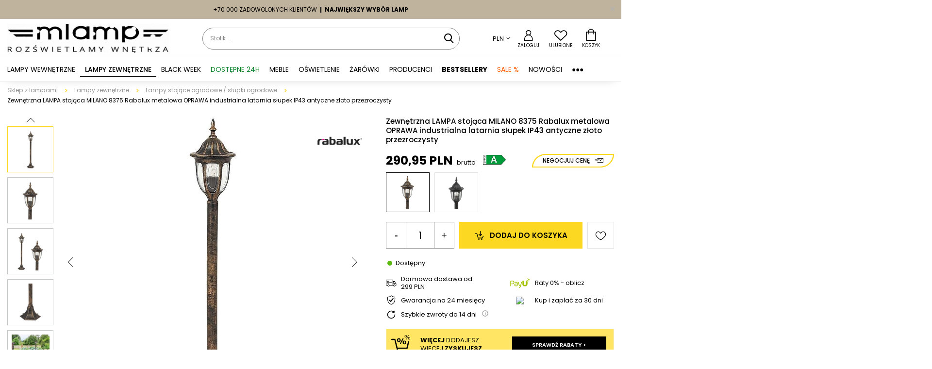

--- FILE ---
content_type: text/html; charset=utf-8
request_url: https://mlamp.pl/pl/products/zewnetrzna-lampa-stojaca-milano-8375-rabalux-metalowa-oprawa-industrialna-latarnia-slupek-ip43-antyczne-zloto-przezroczysty-49655
body_size: 41793
content:
<!DOCTYPE html>
<html lang="pl" class="--freeShipping --buttons3_visible --vat --gross " ><head><meta name='viewport' content='user-scalable=no, initial-scale = 1.0, maximum-scale = 1.0, width=device-width, viewport-fit=cover'/> <link rel="preload" crossorigin="anonymous" as="font" href="/gfx/custom/fontello-custom.woff?v=5"><meta http-equiv="Content-Type" content="text/html; charset=utf-8"><meta http-equiv="X-UA-Compatible" content="IE=edge"><title>Zewnętrzna LAMPA stojąca MILANO 8375 Rabalux złoto przezroczysty - MLAMP.pl</title><meta name="keywords" content=""><meta name="description" content="Zewnętrzna LAMPA stojąca MILANO 8375 Rabalux metalowa OPRAWA industrialna latarnia słupek ogrodowy IP43 czarny przezroczysty"><link rel="icon" href="/gfx/pol/favicon.ico"><meta name="theme-color" content="#000000"><meta name="msapplication-navbutton-color" content="#000000"><meta name="apple-mobile-web-app-status-bar-style" content="#000000"><link rel="preload stylesheet" as="style" href="/gfx/pol/style.css.gzip?r=1765279953"><link rel="stylesheet" type="text/css" href="/gfx/pol/projector_style.css.gzip?r=1765279954"><script>var app_shop={urls:{prefix:'data="/gfx/'.replace('data="', '')+'pol/',graphql:'/graphql/v1/'},vars:{priceType:'gross',priceTypeVat:true,productDeliveryTimeAndAvailabilityWithBasket:false,geoipCountryCode:'US',},txt:{priceTypeText:' brutto',},fn:{},fnrun:{},files:[],graphql:{}};const getCookieByName=(name)=>{const value=`; ${document.cookie}`;const parts = value.split(`; ${name}=`);if(parts.length === 2) return parts.pop().split(';').shift();return false;};if(getCookieByName('freeeshipping_clicked')){document.documentElement.classList.remove('--freeShipping');}if(getCookieByName('buttons3_closed')){document.documentElement.classList.remove('--buttons3_visible');}if(getCookieByName('rabateCode_clicked')){document.documentElement.classList.remove('--rabateCode');}</script><meta name="robots" content="index,follow"><meta name="rating" content="general"><meta name="Author" content="MLAMP.pl - Lampy i Meble Online na bazie IdoSell (www.idosell.com/shop).">
<!-- Begin LoginOptions html -->

<style>
#client_new_social .service_item[data-name="service_Apple"]:before, 
#cookie_login_social_more .service_item[data-name="service_Apple"]:before,
.oscop_contact .oscop_login__service[data-service="Apple"]:before {
    display: block;
    height: 2.6rem;
    content: url('/gfx/standards/apple.svg?r=1743165583');
}
.oscop_contact .oscop_login__service[data-service="Apple"]:before {
    height: auto;
    transform: scale(0.8);
}
#client_new_social .service_item[data-name="service_Apple"]:has(img.service_icon):before,
#cookie_login_social_more .service_item[data-name="service_Apple"]:has(img.service_icon):before,
.oscop_contact .oscop_login__service[data-service="Apple"]:has(img.service_icon):before {
    display: none;
}
</style>

<!-- End LoginOptions html -->

<!-- Open Graph -->
<meta property="og:type" content="website"><meta property="og:url" content="https://mlamp.pl/pl/products/zewnetrzna-lampa-stojaca-milano-8375-rabalux-metalowa-oprawa-industrialna-latarnia-slupek-ip43-antyczne-zloto-przezroczysty-49655
"><meta property="og:title" content="Zewnętrzna LAMPA stojąca MILANO 8375 Rabalux metalowa OPRAWA industrialna latarnia słupek IP43 antyczne złoto przezroczysty"><meta property="og:site_name" content="MLAMP.pl - Lampy i Meble Online"><meta property="og:locale" content="pl_PL"><meta property="og:image" content="https://mlamp.pl/hpeciai/b11bec454364c0e7121b7c8f2dfeddb4/pol_pl_Zewnetrzna-LAMPA-stojaca-MILANO-8375-Rabalux-metalowa-OPRAWA-industrialna-latarnia-slupek-IP43-antyczne-zloto-przezroczysty-49655_1.webp"><meta property="og:image:width" content="600"><meta property="og:image:height" content="600"><script >
window.dataLayer = window.dataLayer || [];
window.gtag = function gtag() {
dataLayer.push(arguments);
}
gtag('consent', 'default', {
'ad_storage': 'denied',
'analytics_storage': 'denied',
'ad_personalization': 'denied',
'ad_user_data': 'denied',
'wait_for_update': 500
});

gtag('set', 'ads_data_redaction', true);
</script><script id="iaiscript_1" data-requirements="W10=" data-ga4_sel="ga4script">
window.iaiscript_1 = `<${'script'}  class='google_consent_mode_update'>
gtag('consent', 'update', {
'ad_storage': 'granted',
'analytics_storage': 'granted',
'ad_personalization': 'granted',
'ad_user_data': 'granted'
});
</${'script'}>`;
</script>
<!-- End Open Graph -->

<link rel="canonical" href="https://mlamp.pl/pl/products/zewnetrzna-lampa-stojaca-milano-8375-rabalux-metalowa-oprawa-industrialna-latarnia-slupek-ip43-antyczne-zloto-przezroczysty-49655" />

                <!-- Global site tag (gtag.js) -->
                <script  async src="https://www.googletagmanager.com/gtag/js?id=AW-17708335995"></script>
                <script >
                    window.dataLayer = window.dataLayer || [];
                    window.gtag = function gtag(){dataLayer.push(arguments);}
                    gtag('js', new Date());
                    
                    gtag('config', 'AW-17708335995', {"allow_enhanced_conversions":true});
gtag('config', 'G-BVWELGJB6H');

                </script>
                
<!-- Begin additional html or js -->


<!--68|1|15| modified: 2023-11-16 14:30:55-->
<script>
  //   const base64Code = btoa(`(async () => {
  //   function delay(ms) {
  //     return new Promise((resolve) => setTimeout(resolve, ms));
  //   }

  //   var dom_observer = new MutationObserver(async (mutation) => {
  //     const cookies = document.querySelector(".iai_cookie");

  //     if (cookies) {
  //       document.querySelector(".iai_cookie").setAttribute("style", "display: block !important");
  //       document.querySelector(".iai_cookie").classList.add("d-none");
  //       await delay(1);
  //       document.querySelector(".iai_cookie").insertAdjacentHTML("afterend", '<div id="test_cookies_handler"></div>');
  //       await delay(1);
  //       document.querySelector(".iai_cookie").classList.remove("d-none");
  //       document.querySelector(".iai_cookie").removeAttribute("style");
  //       document.querySelector("#test_cookies_handler").remove();
  //       await delay(1);
  //       dom_observer.disconnect();
  //     }
  //   });

  //   const config = { attributes: false, childList: true, characterData: false };
  //   dom_observer.observe(document.body || document.documentElement, config);
  //   setTimeout(() => {
  //     dom_observer.disconnect();
  //   }, 90000);
  // })();
  // `);

  //   const converted = `data:text/javascript;base64,${base64Code}`;
</script>

<script src="[data-uri]" async></script>
<!--2|1|5| modified: 2022-01-27 10:00:58-->
<link rel="preconnect" href="//fonts.gstatic.com">
<link rel="preconnect" href="//widget-v2.smartsuppcdn.com">
<link rel="preconnect" href="//www.smartsuppchat.com">
<link rel="preconnect" href="//bootstrap.smartsuppchat.com">
<link rel="preconnect" href="//fonts.googleapis.com">

<!--11|1|5| modified: 2022-01-27 10:03:06-->
<link rel="icon" href="/data/include/cms//mlamp_favicon.svg">
<meta name="msapplication-TileColor" content="#ffd822">
<!--12|1|5| modified: 2023-02-08 12:27:18-->
<link rel="dns-prefetch" href="//fonts.googleapis.com">
<link rel="dns-prefetch" href="//fonts.gstatic.com">
<link rel="dns-prefetch" href="//widget-v2.smartsuppcdn.com">
<link rel="dns-prefetch" href="//www.smartsuppchat.com">
<link rel="dns-prefetch" href="//bootstrap.smartsuppchat.com">
<link rel="dns-prefetch" href="https://csr.onet.pl">
<link rel="dns-prefetch" href="https://stats.g.doubleclick.net">
<link rel="dns-prefetch" href="https://t.goadservices.com">
<link rel="dns-prefetch" href="https://pixel.wp.pl">
<link rel="dns-prefetch" href="https://events.ocdn.eu">
<!--13|1|12| modified: 2022-07-04 15:46:55-->
<script async="true" type="text/javascript" src="https://s.kk-resources.com/leadtag.js" ></script>
<!--22|1|16-->
<script>
    if (!Array.prototype.forEach)
    {
        Array.prototype.forEach = function(fun)
        {
            var len = this.length;
            if (typeof fun != "function")
                throw new TypeError();

            var thisp = arguments[1];
            for (var i = 0; i < len; i++)
            {
                if (i in this)
                    fun.call(thisp, this[i], i, this);
            }
        };
    }
    function wph_setCookie(cn, cv) {
        const d = new Date();
        d.setTime(d.getTime() + (1*24*60*60*1000));
        var e = "expires="+ d.toUTCString();
        document.cookie = cn + "=" + cv + ";" + e + ";path=/";
    }
    function wph_getCookie(cn) {
        var n = cn + "=";
        var dc = decodeURIComponent(document.cookie);
        var ca = dc.split(';');
        for(var i = 0; i <ca.length; i++) {
            var c = ca[i];
            while (c.charAt(0) == ' ') {
                c = c.substring(1);
            }
            if (c.indexOf(n) == 0) {
                return c.substring(n.length, c.length);
            }
        }
        return "";
    }
    !function(d,m,e,v,n,t,s){d['WphTrackObject'] = n;
        d[n] = window[n] || function() {(d[n].queue=d[n].queue||[]).push(arguments)},
            d[n].l = 1 * new Date(), t=m.createElement(e), s=m.getElementsByTagName(e)[0],
            t.async=1;t.src=v;s.parentNode.insertBefore(t,s)}(window,document,'script',
        'https://pixel.wp.pl/w/tr.js', 'wph');
    wph('init', '8350D3D-B25-2370');
    function wph_getProduct(idp, fafter)
    {
        var http = new XMLHttpRequest;
        http.open("GET", "/product-pol-"+idp+"?getProductXML=true", true);

        http.overrideMimeType('text/xml');

        http.onreadystatechange = function() {
            if (http.readyState == 4 && http.status == 200) {
                var response = http.responseXML;

                fafter(response);
            }
        }
        http.send();
    }
    if('1' == '1') {
        function wph_AddToCart() {
            var d = document;
            var elB = d.querySelectorAll('form[action="basketchange.php"]:not(#projector_form) [type="submit"]');

            elB.forEach(btn => {
                btn.addEventListener('click', function() {
                    var elHead = this.closest('form');

                    var wMode = elHead.querySelector('[name="mode"]').value;

                    if(wMode == 1) {
                        var wph_id = elHead.querySelector('[name="product"]').value;
                        var wph_num = elHead.querySelector('[name="number"]').value;

                        wph_getProduct(wph_id, (xmlContent) => {
                            var wph_price = xmlContent.getElementsByTagName('price')[0].getAttribute('value');

                            var wph_cat = xmlContent.querySelector('menu_items > item:last-child').getAttribute('name');

                            console.log('Price: '+wph_price + ' ' + wph_cat);

                            wph('track', 'AddToCart', {
                                contents: [{
                                    id: wph_id,
                                    name: xmlContent.querySelector('name'),
                                    price: wph_price,
                                    quantity: wph_num,
                                    category: wph_cat,
                                    in_stock: true
                                }
                                ]
                            });
                        });
                    }
                })
            });
        }
        wph_AddToCart();
    }
</script>
<!--29|1|19| modified: 2022-05-18 13:41:42-->
<script>
  dlApi = {
      cmd: []
  };
</script>
<script src="//lib.onet.pl/s.csr/build/dlApi/minit.boot.min.js" async></script>
<!--39|1|24-->
<meta charset="utf-8" />
<script src="https://static.payu.com/res/v2/widget-mini-installments.js"></script>
<!--43|1|26| modified: 2022-09-15 01:42:37-->
<!-- Global site tag (gtag.js) - Google Ads: 923448792 -->
<script async src="https://www.googletagmanager.com/gtag/js?id=AW-923448792"></script>
<script>
  window.dataLayer = window.dataLayer || [];
  function gtag(){dataLayer.push(arguments);}
  gtag('js', new Date());

  gtag('config', 'AW-923448792');
</script>
<!--45|1|27| modified: 2022-09-15 01:42:46-->
<script>
  function get_cr_pro_query(name) {
    var url = window.location.href
    name = name.replace(/[\[\]]/g, '\\$&');
    var regex = new RegExp('[?&]' + name + '(=([^&#]*)|&|#|$)'),
        results = regex.exec(url);
    if (!results) return null;
    if (!results[2]) return '';
    return decodeURIComponent(results[2].replace(/\+/g, ' '));
  }
 // console.log('Loaded script 2');

  var cr_dimension = 'dimension7';
  var cr_config = 'UA-47607855-1';
  
  function check_cr_pro(licz) {
  
    console.log('Loaded script Centeo');
     var cr_pro_id = get_cr_pro_query('cr_pro_id');
     if (cr_pro_id != '' && cr_pro_id != undefined) {  

if (typeof gtag === 'function' && licz > 1) {
                        
gtag('config', cr_config, {
    'custom_map': {'dimension7': 'centeo'}
});

                gtag('event', 'id', {
                        'centeo': cr_pro_id,
                        'event_label': cr_pro_id,
                        'event_category': 'Centeo',
                        'non_interaction': true
                    });

                console.log('Loaded GA NEW');  

} else if (typeof ga != undefined && typeof ga === 'function') {
  
             licz = 1+licz;   
             if (typeof ga.getAll === 'function') {
                    var trackers = ga.getAll();
                    var tracker = trackers[0];
                    var universal = "";
                    if (tracker != "" && tracker != "undefined") {                  
                       universal = (tracker.get('name') == "" ? "" : tracker.get('name')+".");
                       console.log("Universal: " + universal);
                    }

            ga(universal+'set', cr_dimension, cr_pro_id);
            ga(universal+'send', {
          hitType: 'event',
          eventCategory: 'Centeo',
          eventAction: 'id',
          eventLabel: cr_pro_id,
                       'dimension7': cr_pro_id,
          nonInteraction: true
            });

                    console.log('Loaded GA OLD'); 
             } else if (licz < 20) {
               console.log('waiting GA OLD'); 
               setTimeout(function(){ check_cr_pro(licz); }, 1000); 
             }

} else {
licz = 1+licz;
if (licz < 20) {
  //  console.log('Not loaded');
          setTimeout(function(){ check_cr_pro(licz); }, 1000);
  }
}
}
  }
  
  check_cr_pro(1);
</script>
<!--47|1|29| modified: 2022-09-15 01:43:49-->
<!-- Google Tag Manager -->
<script>(function(w,d,s,l,i){w[l]=w[l]||[];w[l].push({'gtm.start':
new Date().getTime(),event:'gtm.js'});var f=d.getElementsByTagName(s)[0],
j=d.createElement(s),dl=l!='dataLayer'?'&l='+l:'';j.async=true;j.src=
'https://www.googletagmanager.com/gtm.js?id='+i+dl;f.parentNode.insertBefore(j,f);
})(window,document,'script','dataLayer','GTM-WMVKST5');</script>
<!-- End Google Tag Manager -->
<!--61|1|33| modified: 2024-11-25 14:27:43-->
<!-- Hotjar Tracking Code for mlamp.pl -->
<script>
    (function(h,o,t,j,a,r){
        h.hj=h.hj||function(){(h.hj.q=h.hj.q||[]).push(arguments)};
        h._hjSettings={hjid:5220027,hjsv:6};
        a=o.getElementsByTagName('head')[0];
        r=o.createElement('script');r.async=1;
        r.src=t+h._hjSettings.hjid+j+h._hjSettings.hjsv;
        a.appendChild(r);
    })(window,document,'https://static.hotjar.com/c/hotjar-','.js?sv=');
</script>
<!--64|1|35| modified: 2025-01-29 10:22:22-->
<style>
#schemafaq{max-width: 100%;width: 100%;margin: 0 auto;clear: both;padding: 30px 0 0 0;padding-bottom:30px;}
#schemafaq .tab:first-child .tab-label{border-top:none;}
#schemafaq .tab-label:hover {background: #fff;}
#schemafaq .tab-label::after {content: "\276F";width: 1em;height: 1em;text-align: center;-webkit-transition: all .35s;transition: all .35s;color:#4C4C4C}
#schemafaq input { position: absolute;opacity: 0;z-index: -1;}
#schemafaq .tab-content {max-height: 0;padding: 0 1em;color: #2c3e50;background: white;-webkit-transition: all .35s;transition: all .35s;}
#schemafaq .tab-close {display: -webkit-box;display: flex;-webkit-box-pack: end;justify-content: flex-end;padding: 1em;font-size: 0.75em;background: #f6f6f6;cursor: pointer;}
#schemafaq .tab-close:hover {background: #f6f6f6;}
#schemafaq input:checked + .tab-label { background: #f6f6f6;color:#ce9fa7;}
#schemafaq input:checked + .tab-label::after {-webkit-transform: rotate(90deg);transform: rotate(90deg);}
#schemafaq input:checked ~ .tab-content {max-height: 100vh;padding: 1em;}
#schemafaq .tabs {border-radius: 8px;overflow: hidden;border:1px solid #e2e2e2;font-size:14px;}
#schemafaq .tab {width: 100%;color: white;overflow: hidden;}
#schemafaq .tab-label {text-align:left !important;color:#000 !important;display: -webkit-box;display: flex;-webkit-box-pack: justify;justify-content: space-between;padding: 1em;background: #fff;font-weight: bold;cursor: pointer;color:#f6f6f6;transition: all .3s;border-top: 1px solid #f6f6f6;}
#schemafaq input:checked+h3>.tab-label {background: #eee;color: #111;}
#schemafaq input:checked+.tab-label::after, #schemafaq  input:checked+h3>.tab-label::after {-webkit-transform: rotateZ(180deg);transform: rotateZ(180deg);}
.cm h3 {
    font-size: 14px;
}
</style>
<!--67|1|38| modified: 2023-08-02 14:45:38-->
<style>
aside#ceneo-widget {
    display: none !important;
}

iframe#ceneo-widget-small {
    display: none !IMPORTANT;
}

div#ceneo-widget {
    display: none !IMPORTANT;
}
</style>
<!--69|1|39| modified: 2024-01-10 14:43:00-->
<script>window.onload = () => {
  const pageTitle = document.title;
  const attentionMessage = 'Wróć do =mlamp.pl=';

  document.addEventListener('visibilitychange', (e) => {
    const isPageActive = !document.hidden;

    if (!isPageActive) {
      document.title = attentionMessage;
      startAttentionLoop();
    } else {
      document.title = pageTitle;
      stopAttentionLoop();
    }
  });

  let attentionInterval;

  function startAttentionLoop() {
    attentionInterval = setInterval(() => {
      document.title = (document.title === attentionMessage) ? pageTitle : attentionMessage;
    }, 3000); // Zmiana co 3 sekundy
  }

  function stopAttentionLoop() {
    clearInterval(attentionInterval);
  }
};</script>
<!--70|1|40| modified: 2024-02-22 11:09:28-->
<script>window.texts = ['Lampę ..', 'Plafon ..', 'Kinkiet ..', 'Fotel ..', 'Krzesło ..', 'Stolik ..'];</script>
<!--73|1|43| modified: 2024-12-16 10:10:24-->
<meta name="p:domain_verify" content="f2bdfe043cc20b8159f0da7bc58e4d0b"/>
<!--74|1|44-->
<script>(function(){var dbpr=100;if(Math.random()*100>100-dbpr){var d="dbbRum",w=window,o=document,a=addEventListener,scr=o.createElement("script");scr.async=!0;w[d]=w[d]||[];w[d].push(["presampling",dbpr]);["error","unhandledrejection"].forEach(function(t){a(t,function(e){w[d].push([t,e])});});scr.src="https://cdn.debugbear.com/AFXWwk7oYktZ.js";o.head.appendChild(scr);}})()</script>
<!--77|1|46-->
<style>
@media (max-width:757px){
.responsible .dictionary__value_txt span{
 max-width:120px;
}
}
</style>
<!--79|1|48| modified: 2025-10-29 14:46:42-->
<script src="https://www.artfut.com/static/tagtag.min.js?campaign_code=69b2bf82b1" async onerror='var self = this;window.ADMITAD=window.ADMITAD||{},ADMITAD.Helpers=ADMITAD.Helpers||{},ADMITAD.Helpers.generateDomains=function(){for(var e=new Date,n=Math.floor(new Date(2020,e.getMonth(),e.getDate()).setUTCHours(0,0,0,0)/1e3),t=parseInt(1e12*(Math.sin(n)+1)).toString(30),i=["de"],o=[],a=0;a<i.length;++a)o.push({domain:t+"."+i[a],name:t});return o},ADMITAD.Helpers.findTodaysDomain=function(e){function n(){var o=new XMLHttpRequest,a=i[t].domain,D="https://"+a+"/";o.open("HEAD",D,!0),o.onload=function(){setTimeout(e,0,i[t])},o.onerror=function(){++t<i.length?setTimeout(n,0):setTimeout(e,0,void 0)},o.send()}var t=0,i=ADMITAD.Helpers.generateDomains();n()},window.ADMITAD=window.ADMITAD||{},ADMITAD.Helpers.findTodaysDomain(function(e){if(window.ADMITAD.dynamic=e,window.ADMITAD.dynamic){var n=function(){return function(){return self.src?self:""}}(),t=n(),i=(/campaign_code=([^&]+)/.exec(t.src)||[])[1]||"";t.parentNode.removeChild(t);var o=document.getElementsByTagName("head")[0],a=document.createElement("script");a.src="https://www."+window.ADMITAD.dynamic.domain+"/static/"+window.ADMITAD.dynamic.name.slice(1)+window.ADMITAD.dynamic.name.slice(0,1)+".min.js?campaign_code="+i,o.appendChild(a)}});'></script>

<script type="text/javascript">
var cookie_name = 'deduplication_cookie';
var days_to_store = 90;
var deduplication_cookie_value = 'admitad';
var channel_name = 'utm_source';
getSourceParamFromUri = function () {
  var pattern = channel_name + '=([^&]+)';
  var re = new RegExp(pattern);
  return (re.exec(document.location.search) || [])[1] || '';
};

getSourceCookie = function () {
  var matches = document.cookie.match(new RegExp(
    '(?:^|; )' + cookie_name.replace(/([\.$?*|{}\(\)\[\]\\\/\+^])/g, '\\$1') + '=([^;]*)'
  ));
  return matches ? decodeURIComponent(matches[1]) : undefined;
};
setSourceCookie = function () {
  var param = getSourceParamFromUri();
  if (!param) { return; }
  var period = days_to_store * 60 * 60 * 24 * 1000; // en segundos
  var expiresDate = new Date((period) + +new Date);
  var cookieString = cookie_name + '=' + param + '; path=/; expires=' + expiresDate.toGMTString();
  document.cookie = cookieString;
  document.cookie = cookieString + '; domain=.' + location.host;
};

setSourceCookie();
</script>


<!-- End additional html or js -->
<script>(function(w,d,s,i,dl){w._ceneo = w._ceneo || function () {
w._ceneo.e = w._ceneo.e || []; w._ceneo.e.push(arguments); };
w._ceneo.e = w._ceneo.e || [];dl=dl===undefined?"dataLayer":dl;
const f = d.getElementsByTagName(s)[0], j = d.createElement(s); j.defer = true;
j.src = "https://ssl.ceneo.pl/ct/v5/script.js?accountGuid=" + i + "&t=" +
Date.now() + (dl ? "&dl=" + dl : ""); f.parentNode.insertBefore(j, f);
})(window, document, "script", "d2959c90-0989-44ef-9c38-cf80c0ba9b56");</script>
                <script>
                if (window.ApplePaySession && window.ApplePaySession.canMakePayments()) {
                    var applePayAvailabilityExpires = new Date();
                    applePayAvailabilityExpires.setTime(applePayAvailabilityExpires.getTime() + 2592000000); //30 days
                    document.cookie = 'applePayAvailability=yes; expires=' + applePayAvailabilityExpires.toUTCString() + '; path=/;secure;'
                    var scriptAppleJs = document.createElement('script');
                    scriptAppleJs.src = "/ajax/js/apple.js?v=3";
                    if (document.readyState === "interactive" || document.readyState === "complete") {
                          document.body.append(scriptAppleJs);
                    } else {
                        document.addEventListener("DOMContentLoaded", () => {
                            document.body.append(scriptAppleJs);
                        });  
                    }
                } else {
                    document.cookie = 'applePayAvailability=no; path=/;secure;'
                }
                </script>
                <script>
            var paypalScriptLoaded = null;
            var paypalScript = null;
            
            async function attachPaypalJs() {
                return new Promise((resolve, reject) => {
                    if (!paypalScript) {
                        paypalScript = document.createElement('script');
                        paypalScript.async = true;
                        paypalScript.setAttribute('data-namespace', "paypal_sdk");
                        paypalScript.setAttribute('data-partner-attribution-id', "IAIspzoo_Cart_PPCP");
                        paypalScript.addEventListener("load", () => {
                        paypalScriptLoaded = true;
                            resolve({status: true});
                        });
                        paypalScript.addEventListener("error", () => {
                            paypalScriptLoaded = true;
                            reject({status: false});
                         });
                        paypalScript.src = "https://www.paypal.com/sdk/js?client-id=AbxR9vIwE1hWdKtGu0gOkvPK2YRoyC9ulUhezbCUWnrjF8bjfwV-lfP2Rze7Bo8jiHIaC0KuaL64tlkD&components=buttons,funding-eligibility&currency=PLN&merchant-id=L3TXR5GV35U6U&locale=pl_PL";
                        if (document.readyState === "interactive" || document.readyState === "complete") {
                            document.body.append(paypalScript);
                        } else {
                            document.addEventListener("DOMContentLoaded", () => {
                                document.body.append(paypalScript);
                            });  
                        }                                              
                    } else {
                        if (paypalScriptLoaded) {
                            resolve({status: true});
                        } else {
                            paypalScript.addEventListener("load", () => {
                                paypalScriptLoaded = true;
                                resolve({status: true});                            
                            });
                            paypalScript.addEventListener("error", () => {
                                paypalScriptLoaded = true;
                                reject({status: false});
                            });
                        }
                    }
                });
            }
            </script>
                <script>
                attachPaypalJs().then(() => {
                    let paypalEligiblePayments = [];
                    let payPalAvailabilityExpires = new Date();
                    payPalAvailabilityExpires.setTime(payPalAvailabilityExpires.getTime() + 86400000); //1 day
                    if (typeof(paypal_sdk) != "undefined") {
                        for (x in paypal_sdk.FUNDING) {
                            var buttonTmp = paypal_sdk.Buttons({
                                fundingSource: x.toLowerCase()
                            });
                            if (buttonTmp.isEligible()) {
                                paypalEligiblePayments.push(x);
                            }
                        }
                    }
                    if (paypalEligiblePayments.length > 0) {
                        document.cookie = 'payPalAvailability_PLN=' + paypalEligiblePayments.join(",") + '; expires=' + payPalAvailabilityExpires.toUTCString() + '; path=/; secure';
                        document.cookie = 'paypalMerchant=L3TXR5GV35U6U; expires=' + payPalAvailabilityExpires.toUTCString() + '; path=/; secure';
                    } else {
                        document.cookie = 'payPalAvailability_PLN=-1; expires=' + payPalAvailabilityExpires.toUTCString() + '; path=/; secure';
                    }
                });
                </script><script src="/data/gzipFile/expressCheckout.js.gz"></script><link rel="preload" as="image" href="/hpeciai/17bf93336fe42ca3acb49615e00fcfc7/pol_pm_Zewnetrzna-LAMPA-stojaca-MILANO-8375-Rabalux-metalowa-OPRAWA-industrialna-latarnia-slupek-IP43-antyczne-zloto-przezroczysty-49655_1.webp"><style>
									#photos_slider[data-skeleton] .photos__link:before {
										padding-top: max(calc(600/600* 100%), 600px);
									}
									@media (min-width: 979px) {
									.photos__slider[data-skeleton] .photos__figure:not(.--nav):first-child .photos__link {
										max-height: max(600px, 600px);
									}}
								</style></head><body>
<!-- Begin CPA html or js -->


<!-- 1|1|2 -->


<!-- End CPA html or js -->

<!-- Begin additional html or js -->


<!--48|1|29-->
<!-- Google Tag Manager (noscript) -->
<noscript><iframe src="https://www.googletagmanager.com/ns.html?id=GTM-WMVKST5"
height="0" width="0" style="display:none;visibility:hidden"></iframe></noscript>
<!-- End Google Tag Manager (noscript) -->

<!-- End additional html or js -->
<script>
					var script = document.createElement('script');
					script.src = app_shop.urls.prefix + 'envelope.js.gzip';

					document.getElementsByTagName('body')[0].insertBefore(script, document.getElementsByTagName('body')[0].firstChild);
				</script><div id="container" class="projector_page container max-width-1320" data-ni="265"><header class=" commercial_banner"><script class="ajaxLoad">
                app_shop.vars.vat_registered = "true";
                app_shop.vars.currency_format = "###,##0.00";
                
                    app_shop.vars.currency_before_value = false;
                
                    app_shop.vars.currency_space = true;
                
                app_shop.vars.symbol = "PLN";
                app_shop.vars.id= "PLN";
                app_shop.vars.baseurl = "http://mlamp.pl/";
                app_shop.vars.sslurl= "https://mlamp.pl/";
                app_shop.vars.curr_url= "%2Fpl%2Fproducts%2Fzewnetrzna-lampa-stojaca-milano-8375-rabalux-metalowa-oprawa-industrialna-latarnia-slupek-ip43-antyczne-zloto-przezroczysty-49655";
                

                var currency_decimal_separator = ',';
                var currency_grouping_separator = ' ';

                
                    app_shop.vars.blacklist_extension = ["exe","com","swf","js","php"];
                
                    app_shop.vars.blacklist_mime = ["application/javascript","application/octet-stream","message/http","text/javascript","application/x-deb","application/x-javascript","application/x-shockwave-flash","application/x-msdownload"];
                
                    app_shop.urls.contact = "/pl/contact";
                </script><div id="viewType" style="display:none"></div><div id="menu_buttons3" class="skeleton"><div class="menu_button_wrapper"><style>
  #container header #menu_buttons3::before {
background-color: #c0b39d;
      }
</style>

<div class="promo_text item-1">
    <font color="#000">
        <span><strong>-12%</strong>&nbsp;z kodem: <strong>ZIMA</strong></span>
        &nbsp;<strong></font><font color="#000">|</strong>&nbsp;&nbsp;Infolinia:&nbsp;
        <a href="tel:+48500131557" style="color: #000";>+48&nbsp;500&nbsp;131&nbsp;557</a>
    </font>
</div>



<div class="promo_text item-2">
 <font color="#000"> <span>+70&nbsp;000&nbsp;zadowolonych&nbsp;Klientów&nbsp;</span>
  <span><strong>|&nbsp;&nbsp;Największy&nbsp;wybór&nbsp;lamp</strong></span></font>
</div>

<div class="promo_text item-3">
<font color="#000">  <span>Dostawa&nbsp;od&nbsp;0&nbsp;zł*&nbsp;&nbsp;<strong>|</strong>&nbsp;&nbsp;Rabaty&nbsp;w&nbsp;koszyku&nbsp;&nbsp;<strong>|</strong>&nbsp;&nbsp;Zwroty&nbsp;do&nbsp;14&nbsp;dni</span></font>
</div></div></div><div id="top_slider" class="skeleton"></div><div id="logo" class="d-flex align-items-center"><a href="/" target="_self"><img src="/data/include/cms/sklep-z-lampami-i-meblami-mlamp.webp" alt="Oświetlenie i lampy Mlamp.pl" width="336" height="78"></a></div><form action="https://mlamp.pl/pl/search" method="get" id="menu_search" class="menu_search"><a href="#showSearchForm" class="menu_search__mobile"></a><div class="menu_search__block"><div class="menu_search__item --input"><input class="menu_search__input" type="text" name="text" autocomplete="off" placeholder="Wyszukaj dla siebie ... ..."><button class="menu_search__submit" type="submit"></button></div><div class="menu_search__item --results search_result"></div></div></form><template id="betseller__template"><div class="search_result__block --others --bestsellers"><strong class="search_result__label">Polecane produkty</strong><div class="search_result__sub --products"><a class="search_result__item --product" href="/pl/products/potrojna-lampa-wiszaca-aspa-33-00606-candellux-czarna-brazowa-84823"><span class="search_result__icon"><img src="/hpeciai/4ac17530c2c47f7f01255141ce8a5913/pol_il_Potrojna-lampa-wiszaca-Aspa-33-00606-Candellux-czarna-brazowa-84823webp" alt="Potrójna lampa wisząca Aspa 33-00606 Candellux czarna brązowa"></span><span class="search_result__name_wrapper"><span class="search_result__name">Potrójna lampa wisząca Aspa 33-00606 Candellux czarna brązowa</span><span class="search_result__price">296,99 PLN</span></span></a><a class="search_result__item --product" href="/pl/products/regulowany-kinkiet-scienny-sufitowy-contina-2010971035-nordlux-kulisty-mosiadz-84812"><span class="search_result__icon"><img src="/hpeciai/206b19f4cc5331295930264ec37d1205/pol_il_Regulowany-kinkiet-scienny-sufitowy-Contina-2010971035-Nordlux-kulisty-mosiadz-84812webp" alt="Regulowany kinkiet ścienny/sufitowy Contina 2010971035 Nordlux kulisty mosiądz"></span><span class="search_result__name_wrapper"><span class="search_result__name">Regulowany kinkiet ścienny/sufitowy Contina 2010971035 Nordlux kulisty mosiądz</span><span class="search_result__price">253,33 PLN</span></span></a><a class="search_result__item --product" href="/pl/products/wiszaca-lampa-kule-marble-mod187pl-06bs-maytoni-metalowa-mosiadz-85538"><span class="search_result__icon"><img src="/hpeciai/75254aff495508a575c62f08da9282f6/pol_il_Wiszaca-lampa-kule-Marble-MOD187PL-06BS-Maytoni-metalowa-mosiadz-85538webp" alt="Wisząca lampa kule Marble MOD187PL-06BS Maytoni metalowa mosiądz"></span><span class="search_result__name_wrapper"><span class="search_result__name">Wisząca lampa kule Marble MOD187PL-06BS Maytoni metalowa mosiądz</span><span class="search_result__price">1 440,00 PLN</span></span></a><a class="search_result__item --product" href="/pl/products/kuchenna-lampa-wiszaca-trezza-31-16300-candellux-lancuch-ecru-mosiadz-84888"><span class="search_result__icon"><img src="/hpeciai/25c38c071de64c7196912898df4048cf/pol_il_Kuchenna-lampa-wiszaca-Trezza-31-16300-Candellux-lancuch-ecru-mosiadz-84888webp" alt="Kuchenna lampa wisząca Trezza 31-16300 Candellux łańcuch ecru mosiądz"></span><span class="search_result__name_wrapper"><span class="search_result__name">Kuchenna lampa wisząca Trezza 31-16300 Candellux łańcuch ecru mosiądz</span><span class="search_result__price">75,99 PLN</span></span></a><a class="search_result__item --product" href="/pl/products/stolowa-lampa-tuba-spiega-41-09531-candellux-do-sypialni-mosiadz-czarny-84882"><span class="search_result__icon"><img src="/hpeciai/e4248dad81759c17545321c520e51753/pol_il_Stolowa-lampa-tuba-Spiega-41-09531-Candellux-do-sypialni-mosiadz-czarny-84882webp" alt="Stołowa lampa tuba Spiega 41-09531 Candellux do sypialni mosiądz czarny"></span><span class="search_result__name_wrapper"><span class="search_result__name">Stołowa lampa tuba Spiega 41-09531 Candellux do sypialni mosiądz czarny</span><span class="search_result__price">266,99 PLN</span></span></a><a class="search_result__item --product" href="/pl/products/lampa-sufitowa-do-lazienki-caden-cad0150-dar-lighting-85002"><span class="search_result__icon"><img src="/hpeciai/5eeb337f513283e44d9f6f61d0729691/pol_il_Lampa-sufitowa-do-lazienki-Caden-CAD0150-Dar-Lighting-85002webp" alt="Lampa sufitowa do łazienki Caden CAD0150 Dar Lighting"></span><span class="search_result__name_wrapper"><span class="search_result__name">Lampa sufitowa do łazienki Caden CAD0150 Dar Lighting</span><span class="search_result__price">723,71 PLN</span></span></a></div></div></template><div id="menu_settings" class="align-items-center justify-content-center justify-content-lg-end"><div class="open_trigger"><span class="d-none d-md-inline-block flag_txt">PLN</span><div class="menu_settings_wrapper d-md-none"><div class="menu_settings_inline"><div class="menu_settings_header">
																	Język i waluta: 
															</div><div class="menu_settings_content"><span class="menu_settings_flag flag flag_pol"></span><strong class="menu_settings_value"><span class="menu_settings_language">pl</span><span> | </span><span class="menu_settings_currency">PLN</span></strong></div></div><div class="menu_settings_inline"><div class="menu_settings_header">
																	Dostawa do: 
															</div><div class="menu_settings_content"><strong class="menu_settings_value">Polska</strong></div></div></div><i class="icon-angle-down d-none d-md-inline-block"></i></div><form action="https://mlamp.pl/pl/settings.html" method="post"><ul class="bg_alter"><li><div class="form-group"><label for="menu_settings_curr">Waluta</label><div class="select-after"><select class="form-control" name="curr" id="menu_settings_curr"><option value="PLN" selected>PLN</option><option value="EUR">EUR (1 PLN = 0.237EUR)
																															</option></select></div></div><div class="form-group"><label for="menu_settings_country">Dostawa do</label><div class="select-after"><select class="form-control" name="country" id="menu_settings_country"><option value="1143020016">Austria</option><option value="1143020022">Belgia</option><option value="1143020033">Bułgaria</option><option value="1143020038">Chorwacja</option><option value="1143020041">Czechy</option><option value="1143020042">Dania</option><option value="1143020051">Estonia</option><option value="1143020056">Finlandia</option><option value="1143020057">Francja</option><option value="1143020062">Grecja</option><option value="1143020075">Hiszpania</option><option value="1143020076">Holandia</option><option value="1143020115">Liechtenstein</option><option value="1143020116">Litwa</option><option value="1143020118">Łotwa</option><option value="1143020117">Luksembourg</option><option value="1143020143">Niemcy</option><option selected value="1143020003">Polska</option><option value="1143020163">Portugalia</option><option value="1143020169">Rumunia</option><option value="1143020182">Słowacja</option><option value="1143020183">Słowenia</option><option value="1143020193">Szwecja</option><option value="1143020217">Węgry</option><option value="1143020220">Włochy</option></select></div></div></li><li class="buttons"><button class="btn --solid --large" type="submit">
																	Zastosuj zmiany
															</button></li></ul></form></div><div id="menu_additional"><a class="account_link" href="https://mlamp.pl/pl/login.html"><i class="icon-mlamp_user"></i><span>Zaloguj</span></a><div class="shopping_list_top" data-empty="true"><a href="https://mlamp.pl/pl/shoppinglist" class="wishlist_link slt_link"><span class="badge badge-info d-none"></span><i class="icon-mlamp_favorites"></i><span>Ulubione</span></a><div class="slt_lists"><ul class="slt_lists__nav"><li class="slt_lists__nav_item" data-list_skeleton="true" data-list_id="true" data-shared="true"><a class="slt_lists__nav_link" data-list_href="true"><span class="slt_lists__nav_name" data-list_name="true"></span><span class="slt_lists__count" data-list_count="true">0</span></a></li></ul><span class="slt_lists__empty">Ulubione</span></div></div></div><div class="sl_choose sl_dialog"><div class="sl_choose__wrapper sl_dialog__wrapper p-4 p-md-5"><div class="sl_choose__item --top sl_dialog_close mb-2"><strong class="sl_choose__label">Zapisz na liście ulubioncyh</strong></div><div class="sl_choose__item --lists" data-empty="true"><div class="sl_choose__list f-group --radio m-0 d-md-flex align-items-md-center justify-content-md-between" data-list_skeleton="true" data-list_id="true" data-shared="true"><input type="radio" name="add" class="sl_choose__input f-control" id="slChooseRadioSelect" data-list_position="true"><label for="slChooseRadioSelect" class="sl_choose__group_label f-label py-4" data-list_position="true"><span class="sl_choose__sub d-flex align-items-center"><span class="sl_choose__name" data-list_name="true"></span><span class="sl_choose__count" data-list_count="true">0</span></span></label><button type="button" class="sl_choose__button --desktop btn --solid">Zapisz</button></div></div><div class="sl_choose__item --create sl_create mt-4"><a href="#new" class="sl_create__link  align-items-center">Stwórz nową listę ulubionych</a><form class="sl_create__form align-items-center"><div class="sl_create__group f-group --small mb-0"><input type="text" class="sl_create__input f-control" required="required"><label class="sl_create__label f-label">Nazwa nowej listy</label></div><button type="submit" class="sl_create__button btn --solid ml-2 ml-md-3">Utwórz listę</button></form></div><div class="sl_choose__item --mobile mt-4 d-flex justify-content-center d-md-none"><button class="sl_choose__button --mobile btn --solid --large">Zapisz</button></div></div></div><div id="menu_basket" class="topBasket"><a class="topBasket__sub" href="/basketedit.php"><span class="badge badge-info"></span><div class="basket_name">Koszyk</div><strong class="topBasket__price">0,00 PLN</strong></a><div class="topBasket__details --products" style="display: none;"><div class="topBasket__block --labels"><label class="topBasket__item --name">Produkt</label><label class="topBasket__item --sum">Ilość</label><label class="topBasket__item --prices">Cena</label><label class="topBasket__item --remove"></label></div><div class="topBasket__block --products"></div><div class="tobBasket__block --free-shipping"></div><div class="topBasket__details --shipping" style="display: none;"><div class="summary__info"><span class="summary__text">Kwota zamówienia:</span><span class="summary__value"></span></div><div class="shipping__wrapper"><span class="topBasket__name">Dostawa od:</span><span id="shipppingCost"></span><span class="ml-2 infoSign-sub"><img src="/gfx/custom/omni-info-icon.svg?r=1765279924" class="infoSign-icon" alt="omni-info-icon.svg"><div class="tooltipContent-sub"><span class="tooltip_space"><div>
            Koszt dostawy paczek przekraczających standardowe
        </div><div>
            wymiary (gabarytowe) może zostać powiększony o czym
        </div><div>
            Klient zostanie poinformowany przed płatnością. Więcej
        </div><div>
            informacji odnajdziesz w zakładce <u>Koszty i formy dostawy</u>.
        </div></span></div></span></div></div><div class="tobBasket__block --summary"><span class="topBasket__summary">Razem<span class="topBasket__summary-price"></span></span><a class="btn --solid --primary --medium" href="https://mlamp.pl/pl/basketedit.html">
  				    Przejdź do kasy<i class="icon-chevron-right go_shopping_icon-right"></i></a></div></div></div><nav id="menu_categories" class="wide"><button type="button" class="navbar-toggler"><i class="icon-reorder"></i></button><div class="navbar-collapse" id="menu_navbar"><ul class="navbar-nav mx-md-n2" data-menu-level="first"><li class="nav-item menu-slider" data-custom-click="true" data-name="Lampy wewnętrzne" gfx="/data/gfx/pol/navigation/1_1_i_152.gif"><a  href="/pl/menu/lampy-wewnetrzne-152" target="_self" title="Lampy wewnętrzne" class="nav-link noevent nav-gfx" ><span class="gfx_lvl_1">Lampy wewnętrzne</span><span class="link_icon"></span></a><ul class="navbar-subnav"><li class="nav-item" data-custom-click="true"><a class="nav-link" href="/pl/menu/lampy-sufitowe-199" target="_self">Lampy sufitowe<span class="link_icon"></span></a></li><li class="nav-item" data-custom-click="true"><a class="nav-link" href="/pl/menu/plafony-360" target="_self">Plafony<span class="link_icon"></span></a></li><li class="nav-item" data-custom-click="true"><a class="nav-link" href="/pl/menu/lampy-wiszace-154" target="_self">Lampy wiszące<span class="link_icon"></span></a></li><li class="nav-item" data-custom-click="true"><a class="nav-link" href="/pl/menu/zyrandole-163" target="_self">Żyrandole<span class="link_icon"></span></a></li><li class="nav-item" data-custom-click="true"><a class="nav-link" href="/pl/menu/lampy-scienne-kinkiety-176" target="_self">Lampy ścienne / kinkiety<span class="link_icon"></span></a></li><li class="nav-item" data-custom-click="true"><a class="nav-link" href="/pl/menu/lampy-stolowe-212" target="_self">Lampy stołowe<span class="link_icon"></span></a></li><li class="nav-item" data-custom-click="true"><a class="nav-link" href="/pl/menu/lampy-biurkowe-382" target="_self">Lampy biurkowe<span class="link_icon"></span></a></li><li class="nav-item" data-custom-click="true"><a class="nav-link" href="/pl/menu/lampki-nocne-383" target="_self">Lampki nocne<span class="link_icon"></span></a></li><li class="nav-item" data-custom-click="true"><a class="nav-link" href="/pl/menu/lampy-stojace-podlogowe-211" target="_self">Lampy stojące / podłogowe<span class="link_icon"></span></a></li><li class="nav-item empty" data-custom-click="true"><a class="nav-link" href="/pl/menu/lampy-led-oswietlenie-ledowe-260" target="_self">Lampy LED / oświetlenie ledowe</a></li><li class="nav-item empty" data-custom-click="true"><a class="nav-link" href="/pl/menu/lampy-techniczne-200" target="_self">Lampy techniczne</a></li><li class="nav-item" data-custom-click="true"><a class="nav-link" href="/pl/menu/oswietlenie-szynowe-szynoprzewody-268" target="_self">Oświetlenie szynowe / szynoprzewody<span class="link_icon"></span></a></li><li class="nav-item empty" data-custom-click="true"><a class="nav-link" href="/pl/menu/oswietlenie-podtynkowe-oprawy-led-254" target="_self">Oświetlenie podtynkowe / oprawy LED</a></li><li class="nav-item empty" data-custom-click="true"><a class="nav-link" href="/pl/menu/projektory-reflektory-183" target="_self">Reflektory sufitowe i lampy kierunkowe</a></li><li class="nav-item empty" data-custom-click="true"><a class="nav-link" href="/pl/menu/spoty-downlighty-184" target="_self">Spoty / downlighty</a></li><li class="nav-item empty" data-custom-click="true"><a class="nav-link" href="/pl/menu/oczka-halogenowe-punktowe-267" target="_self">Oczka halogenowe / punktowe</a></li><li class="nav-item empty" data-custom-click="true"><a class="nav-link" href="/pl/menu/oprawy-schodowe-oswietlenie-schodow-283" target="_self">Oprawy schodowe / oświetlenie schodów</a></li><li class="nav-item empty" data-custom-click="true"><a class="nav-link" href="/pl/menu/oswietlenie-podszafkowe-266" target="_self">Oświetlenie podszafkowe</a></li><li class="nav-item empty" data-custom-click="true"><a class="nav-link" href="/pl/menu/lampowentylatory-wentylatory-313" target="_self">Lampowentylatory / wentylatory</a></li><li class="nav-item empty" data-custom-click="true"><a class="nav-link" href="/pl/menu/lampki-swiateczne-i-oswietlenie-choinkowe-1467" target="_self">Lampki świąteczne i oświetlenie choinkowe</a></li><li class="nav-item empty" data-custom-click="true"><a class="nav-link" href="/pl/menu/girlandy-swietlne-i-kurtyny-led-1582" target="_self">Girlandy świetlne i kurtyny LED</a></li><li class="nav-item empty" data-custom-click="true"><a class="nav-link" href="/pl/menu/projektory-reflektory-3559" target="_self">Projektory / reflektory</a></li></ul></li><li class="nav-item active menu-slider" data-custom-click="true" data-name="Lampy zewnętrzne" gfx="/data/gfx/pol/navigation/1_1_i_217.jpg"><a  href="/pl/menu/lampy-zewnetrzne-217" target="_self" title="Lampy zewnętrzne" class="nav-link active nav-gfx" ><span class="gfx_lvl_1">Lampy zewnętrzne</span><span class="link_icon"></span></a><ul class="navbar-subnav"><li class="nav-item empty"><a class="nav-link" href="/pl/menu/lampy-zewnetrzne-sufitowe-224" target="_self">Lampy zewnętrzne sufitowe</a></li><li class="nav-item empty"><a class="nav-link" href="/pl/menu/lampy-zewnetrzne-wiszace-222" target="_self">Lampy zewnętrzne wiszące</a></li><li class="nav-item empty"><a class="nav-link" href="/pl/menu/kinkiety-scienne-oswietlenie-elewacyjne-218" target="_self">Kinkiety ścienne / oświetlenie elewacyjne</a></li><li class="nav-item active empty"><a class="nav-link active" href="/pl/menu/lampy-stojace-ogrodowe-slupki-ogrodowe-265" target="_self">Lampy stojące ogrodowe / słupki ogrodowe</a></li><li class="nav-item empty"><a class="nav-link" href="/pl/menu/latarnie-ogrodowe-dekoracyjne-lampy-masztowe-319" target="_self">Latarnie ogrodowe / dekoracyjne lampy masztowe</a></li><li class="nav-item empty"><a class="nav-link" href="/pl/menu/lampy-do-zabudowy-wpusty-284" target="_self">Lampy do zabudowy / wpusty</a></li><li class="nav-item empty"><a class="nav-link" href="/pl/menu/lampy-schodowe-podprogowe-315" target="_self">Lampy schodowe / podprogowe</a></li><li class="nav-item empty"><a class="nav-link" href="/pl/menu/lampy-gruntowe-najazdowe-277" target="_self">Lampy gruntowe / najazdowe</a></li><li class="nav-item empty"><a class="nav-link" href="/pl/menu/lampy-z-czujnikiem-sensorem-223" target="_self">Lampy z czujnikiem / sensorem</a></li><li class="nav-item empty"><a class="nav-link" href="/pl/menu/lampy-kierunkowe-reflektorki-305" target="_self">Lampy kierunkowe / reflektorki</a></li><li class="nav-item empty"><a class="nav-link" href="/pl/menu/oczka-punktowe-halogenowe-285" target="_self">Oczka punktowe / halogenowe</a></li><li class="nav-item empty"><a class="nav-link" href="/pl/menu/naswietlacze-halopaki-297" target="_self">Naświetlacze / halopaki</a></li><li class="nav-item empty"><a class="nav-link" href="/pl/menu/spotlighty-downlighty-292" target="_self">Spotlighty / downlighty</a></li><li class="nav-item empty"><a class="nav-link" href="/pl/menu/lampy-zewnetrzne-led-279" target="_self">Lampy zewnętrzne LED</a></li><li class="nav-item empty"><a class="nav-link" href="/pl/menu/lampy-zewnetrzne-dekoracyjne-326" target="_self">Lampy zewnętrzne dekoracyjne</a></li><li class="nav-item empty"><a class="nav-link" href="/pl/menu/lampy-solarne-309" target="_self">Lampy solarne</a></li><li class="nav-item empty"><a class="nav-link" href="/pl/menu/lampy-uliczne-i-latarnie-led-2910" target="_self">Lampy uliczne i latarnie LED</a></li><li class="nav-item empty"><a class="nav-link" href="/pl/menu/reflektory-zewnetrzne-951" target="_self">Reflektory zewnętrzne</a></li><li class="nav-item empty"><a class="nav-link" href="/pl/menu/akcesoria-do-oswietlenia-275" target="_self">Akcesoria do oświetlenia</a></li></ul></li><li class="nav-item" data-custom-click="true" data-name="BLACK WEEK"><a  href="/black-week" target="_self" title="BLACK WEEK" class="nav-link" >BLACK WEEK</a></li><li class="nav-item" data-custom-click="true" data-name="Dostępne 24h"><a  href="/pl/menu/dostepne-24h-1169" target="_self" title="Dostępne 24h" class="nav-link" >Dostępne 24h</a></li><li class="nav-item menu-slider" data-custom-click="true" data-name="Meble" gfx="/data/gfx/pol/navigation/1_1_i_327.gif"><a  href="/pl/menu/meble-327" target="_self" title="Meble" class="nav-link nav-gfx" ><span class="gfx_lvl_1">Meble</span><span class="link_icon"></span></a><ul class="navbar-subnav"><li class="nav-item"><a class="nav-link" href="/pl/menu/fotele-331" target="_self">Fotele<span class="link_icon"></span></a></li><li class="nav-item"><a class="nav-link" href="/pl/menu/krzesla-1491" target="_self">Krzesła<span class="link_icon"></span></a></li><li class="nav-item"><a class="nav-link" href="/pl/menu/sofy-1542" target="_self">Sofy<span class="link_icon"></span></a></li><li class="nav-item empty"><a class="nav-link" href="/pl/menu/biurka-1760" target="_self">Biurka</a></li><li class="nav-item empty"><a class="nav-link" href="/pl/menu/biurka-gamingowe-1754" target="_self">Biurka gamingowe</a></li><li class="nav-item empty"><a class="nav-link" href="/pl/menu/komody-i-szafki-1695" target="_self">Komody i szafki</a></li><li class="nav-item empty"><a class="nav-link" href="/pl/menu/polki-i-regaly-1708" target="_self">Półki i regały</a></li><li class="nav-item"><a class="nav-link" href="/pl/menu/pufy-i-podnozki-332" target="_self">Pufy i podnóżki<span class="link_icon"></span></a></li><li class="nav-item"><a class="nav-link" href="/pl/menu/stoly-i-stoliki-328" target="_self">Stoły i stoliki<span class="link_icon"></span></a></li><li class="nav-item"><a class="nav-link" href="/pl/menu/dekoracje-261" target="_self">Dekoracje<span class="link_icon"></span></a></li></ul></li><li class="nav-item" data-custom-click="true" data-name="Oświetlenie" gfx="/data/gfx/pol/navigation/1_1_i_159.jpg"><a  href="/pl/menu/oswietlenie-159" target="_self" title="Oświetlenie" class="nav-link nav-gfx" ><span class="gfx_lvl_1">Oświetlenie</span><span class="link_icon"></span></a><ul class="navbar-subnav"><li class="nav-item"><a class="nav-link" href="##">Lampy wg koloru</a><ul class="navbar-subsubnav"><li class="nav-item"><a class="nav-link" href="/pl/menu/lampy-bezowe-ecru-kremowe-1476" target="_self">Lampy beżowe / ecru / kremowe</a></li><li class="nav-item"><a class="nav-link" href="/pl/menu/lampy-grafitowe-antracytowe-1475" target="_self">Lampy grafitowe / antracytowe</a></li><li class="nav-item"><a class="nav-link" href="/pl/menu/lampy-kolorowe-1478" target="_self">Lampy kolorowe</a></li><li class="nav-item"><a class="nav-link" href="/pl/menu/lampy-miedziane-576" target="_self">Lampy miedziane</a></li><li class="nav-item"><a class="nav-link" href="/pl/menu/lampy-mosiezne-1480" target="_self">Lampy mosiężne</a></li><li class="nav-item"><a class="nav-link" href="/pl/menu/lampy-przezroczyste-575" target="_self">Lampy przezroczyste</a></li><li class="nav-item display-all"><a class="nav-link display-all" rel="nofollow" href="/pl/menu/oswietlenie-159">Pokaż wszystkie</a></li></ul></li><li class="nav-item"><a class="nav-link" href="##">Lampy wg materiału</a><ul class="navbar-subsubnav"><li class="nav-item"><a class="nav-link" href="/pl/menu/lampy-betonowe-gipsowe-310" target="_self">Lampy betonowe / gipsowe</a></li><li class="nav-item"><a class="nav-link" href="/pl/menu/lampy-ceramiczne-298" target="_self">Lampy ceramiczne</a></li><li class="nav-item display-all"><a class="nav-link display-all" rel="nofollow" href="/pl/menu/oswietlenie-159">Pokaż wszystkie</a></li></ul></li><li class="nav-item"><a class="nav-link" href="##">Lampy wg stylu</a><ul class="navbar-subsubnav"><li class="nav-item"><a class="nav-link" href="/pl/menu/lampy-glamour-196" target="_self">Lampy glamour</a></li><li class="nav-item"><a class="nav-link" href="/pl/menu/lampy-minimalistyczne-1472" target="_self">Lampy minimalistyczne</a></li><li class="nav-item"><a class="nav-link" href="/pl/menu/lampy-skandynawskie-1180" target="_self">Lampy skandynawskie</a></li><li class="nav-item"><a class="nav-link" href="/pl/menu/lampy-witrazowe-tiffany-329" target="_self">Lampy witrażowe / tiffany</a></li><li class="nav-item"><a class="nav-link" href="/pl/menu/lampy-w-stylu-art-deco-1473" target="_self">Lampy w stylu art deco</a></li><li class="nav-item"><a class="nav-link" href="/pl/menu/lampy-w-stylu-eklektycznym-1468" target="_self">Lampy w stylu eklektycznym</a></li><li class="nav-item"><a class="nav-link" href="/pl/menu/lampy-w-stylu-ekologicznym-1469" target="_self">Lampy w stylu ekologicznym</a></li><li class="nav-item"><a class="nav-link" href="/pl/menu/lampy-w-stylu-orientalnym-1470" target="_self">Lampy w stylu orientalnym</a></li><li class="nav-item display-all"><a class="nav-link display-all" rel="nofollow" href="/pl/menu/oswietlenie-159">Pokaż wszystkie</a></li></ul></li><li class="nav-item"><a class="nav-link" href="##">Lampy wg rodzaju</a><ul class="navbar-subsubnav more"><li class="nav-item"><a class="nav-link" href="/pl/menu/lampy-azurowe-1464" target="_self">Lampy ażurowe</a></li><li class="nav-item"><a class="nav-link" href="/pl/menu/lampy-dla-dzieci-269" target="_self">Lampy dla dzieci</a></li><li class="nav-item"><a class="nav-link" href="/pl/menu/lampy-kule-232" target="_self">Lampy kule</a></li><li class="nav-item"><a class="nav-link" href="/pl/menu/lampy-modulowe-333" target="_self">Lampy modułowe</a></li><li class="nav-item"><a class="nav-link" href="/pl/menu/lampy-molekuly-1172" target="_self">Lampy molekuły</a></li><li class="nav-item"><a class="nav-link" href="/pl/menu/lampy-na-pilot-790" target="_self">Lampy na pilot</a></li><li class="nav-item"><a class="nav-link" href="/pl/menu/lampy-nad-obraz-galerie-259" target="_self">Lampy nad obraz / galerię</a></li><li class="nav-item"><a class="nav-link" href="/pl/menu/lampy-nad-wyspe-789" target="_self">Lampy nad wyspę</a></li><li class="nav-item"><a class="nav-link" href="/pl/menu/lampy-nad-stol-791" target="_self">Lampy nad stół</a></li><li class="nav-item"><a class="nav-link" href="/pl/menu/lampy-ozdobne-i-dekoracyjne-1159" target="_self">Lampy ozdobne i dekoracyjne</a></li><li class="nav-item"><a class="nav-link" href="/pl/menu/lampy-przysufitowe-785" target="_self">Lampy przysufitowe</a></li><li class="nav-item"><a class="nav-link" href="/pl/menu/lampy-techniczne-z-lupa-320" target="_self">Lampy techniczne z lupą</a></li><li class="nav-item"><a class="nav-link" href="/pl/menu/lampy-tuby-201" target="_self">Lampy tuby</a></li><li class="nav-item"><a class="nav-link" href="/pl/menu/lampy-z-abazurem-161" target="_self">Lampy z abażurem</a></li><li class="nav-item"><a class="nav-link" href="/pl/menu/lampy-z-czujnikiem-ruchu-1182" target="_self">Lampy z czujnikiem ruchu</a></li><li class="nav-item"><a class="nav-link" href="/pl/menu/lampy-z-klipsem-1463" target="_self">Lampy z klipsem</a></li><li class="nav-item"><a class="nav-link" href="/pl/menu/lampy-z-wlacznikiem-193" target="_self">Lampy z włącznikiem</a></li><li class="nav-item"><a class="nav-link" href="/pl/menu/lampy-ze-sciemniaczem-308" target="_self">Lampy ze ściemniaczem</a></li><li class="nav-item"><a class="nav-link" href="/pl/menu/lampy-ze-zmienna-barwa-swiatla-306" target="_self">Lampy ze zmienną barwą światła</a></li><li class="nav-item"><a class="nav-link" href="/pl/menu/oswietlenie-ogrodowe-girlandy-1580" target="_self">Oświetlenie ogrodowe / girlandy</a></li><li class="nav-item display-all"><a class="nav-link display-all" rel="nofollow" href="/pl/menu/oswietlenie-159">Pokaż wszystkie</a></li></ul></li><li class="nav-item"><a class="nav-link" href="##">Lampy wg pomieszczeń</a><ul class="navbar-subsubnav more"><li class="nav-item"><a class="nav-link" href="/pl/menu/lampy-do-salonu-155" target="_self">Lampy do salonu</a></li><li class="nav-item"><a class="nav-link" href="/pl/menu/lampy-do-kuchni-245" target="_self">Lampy do kuchni</a></li><li class="nav-item"><a class="nav-link" href="/pl/menu/lampy-do-sypialni-wiszace-sufitowe-157" target="_self">Lampy do sypialni - wiszące, sufitowe</a></li><li class="nav-item"><a class="nav-link" href="/pl/menu/lampy-do-lazienki-nad-lustro-177" target="_self">Lampy do łazienki / nad lustro</a></li><li class="nav-item"><a class="nav-link" href="/pl/menu/lampki-do-czytania-pracy-264" target="_self">Lampki do czytania / pracy</a></li><li class="nav-item"><a class="nav-link" href="/pl/menu/lampy-do-biura-oswietlenie-gabinetowe-178" target="_self">Lampy do biura, oświetlenie gabinetowe</a></li><li class="nav-item"><a class="nav-link" href="/pl/menu/oswietlenie-garderoby-258" target="_self">Oświetlenie garderoby</a></li><li class="nav-item"><a class="nav-link" href="/pl/menu/lampy-do-warsztatu-pracowni-317" target="_self">Lampy do warsztatu / pracowni</a></li><li class="nav-item"><a class="nav-link" href="/pl/menu/lampy-do-garazu-piwnicy-325" target="_self">Lampy do garażu / piwnicy</a></li><li class="nav-item"><a class="nav-link" href="/pl/menu/lampy-tarasowe-na-balkon-316" target="_self">Lampy tarasowe / na balkon</a></li><li class="nav-item"><a class="nav-link" href="/pl/menu/oswietlenie-przemyslowe-komercyjne-170" target="_self">Oświetlenie przemysłowe / komercyjne</a></li><li class="nav-item"><a class="nav-link" href="/pl/menu/oswietlenie-sklepowe-do-sklepu-1481" target="_self">Oświetlenie sklepowe / do sklepu</a></li><li class="nav-item"><a class="nav-link" href="/pl/menu/lampy-restauracyjne-1482" target="_self">Lampy restauracyjne</a></li><li class="nav-item"><a class="nav-link" href="/pl/menu/oswietlenie-hotelowe-1483" target="_self">Oświetlenie hotelowe</a></li><li class="nav-item"><a class="nav-link" href="/pl/menu/oswietlenie-holu-przedpokoju-3451" target="_self">Oświetlenie holu / przedpokoju</a></li><li class="nav-item"><a class="nav-link" href="/pl/menu/oswietlenie-ogrodowe-wokol-domu-3477" target="_self">Oświetlenie ogrodowe / wokół domu</a></li><li class="nav-item display-all"><a class="nav-link display-all" rel="nofollow" href="/pl/menu/oswietlenie-159">Pokaż wszystkie</a></li></ul></li></ul></li><li class="nav-item" data-custom-click="true" data-name="Żarówki" gfx="/data/gfx/pol/navigation/1_1_i_272.jpg"><a  href="/pl/menu/zarowki-272" target="_self" title="Żarówki" class="nav-link nav-gfx" ><span class="gfx_lvl_1">Żarówki</span><span class="link_icon"></span></a><ul class="navbar-subnav"><li class="nav-item"><a class="nav-link" href="##">Barwa światła</a><ul class="navbar-subsubnav"><li class="nav-item"><a class="nav-link" href="/pl/menu/biala-zimna-887" target="_self">Biała zimna</a></li><li class="nav-item"><a class="nav-link" href="/pl/menu/biala-neutralna-886" target="_self">Biała neutralna</a></li><li class="nav-item"><a class="nav-link" href="/pl/menu/biala-ciepla-885" target="_self">Biała ciepła</a></li><li class="nav-item"><a class="nav-link" href="/pl/menu/zarowki-o-zmiennej-barwie-swiatla-rgb-888" target="_self">Żarówki o zmiennej barwie światła RGB</a></li><li class="nav-item display-all"><a class="nav-link display-all" rel="nofollow" href="/pl/menu/zarowki-272">Pokaż wszystkie</a></li></ul></li><li class="nav-item"><a class="nav-link" href="##">Gwint / typ trzonka</a><ul class="navbar-subsubnav"><li class="nav-item"><a class="nav-link" href="/pl/menu/zarowki-e14-863" target="_self">Żarówki E14</a></li><li class="nav-item"><a class="nav-link" href="/pl/menu/zarowki-e27-862" target="_self">Żarówki E27</a></li><li class="nav-item"><a class="nav-link" href="/pl/menu/zarowki-g4-969" target="_self">Żarówki G4</a></li><li class="nav-item"><a class="nav-link" href="/pl/menu/zarowki-g9-867" target="_self">Żarówki G9</a></li><li class="nav-item"><a class="nav-link" href="/pl/menu/zarowki-g13-t4-t5-t8-1026" target="_self">Żarówki G13/T4/T5/T8</a></li><li class="nav-item"><a class="nav-link" href="/pl/menu/zarowki-g53-es111-ar111-qr111-1023" target="_self">Żarówki G53 | ES111/AR111/QR111</a></li><li class="nav-item"><a class="nav-link" href="/pl/menu/zarowki-gx53-1024" target="_self">Żarówki Gx53</a></li><li class="nav-item"><a class="nav-link" href="/pl/menu/zarowki-gu10-864" target="_self">Żarówki GU10</a></li><li class="nav-item"><a class="nav-link" href="/pl/menu/zarowki-gu10-es111-ar111-qr111-866" target="_self">Żarówki GU10 | ES111/AR111/QR111</a></li><li class="nav-item"><a class="nav-link" href="/pl/menu/zarowki-r7s-1025" target="_self">Żarówki R7S</a></li><li class="nav-item"><a class="nav-link" href="/pl/menu/zarowki-pozostale-970" target="_self">Żarówki pozostałe</a></li><li class="nav-item display-all"><a class="nav-link display-all" rel="nofollow" href="/pl/menu/zarowki-272">Pokaż wszystkie</a></li></ul></li><li class="nav-item"><a class="nav-link" href="##">Rodzaj / kształt</a><ul class="navbar-subsubnav more"><li class="nav-item"><a class="nav-link" href="/pl/menu/sztyft-kapsulka-878" target="_self">Sztyft / kapsułka</a></li><li class="nav-item"><a class="nav-link" href="/pl/menu/zarowki-edisona-296" target="_self">Żarówki edisona</a></li><li class="nav-item"><a class="nav-link" href="/pl/menu/zarowki-energooszczedne-889" target="_self">Żarówki energooszczędne</a></li><li class="nav-item"><a class="nav-link" href="/pl/menu/zarowki-halogenowe-871" target="_self">Żarówki halogenowe</a></li><li class="nav-item"><a class="nav-link" href="/pl/menu/zarowki-kule-banki-874" target="_self">Żarówki kule / bańki</a></li><li class="nav-item"><a class="nav-link" href="/pl/menu/zarowki-led-873" target="_self">Żarówki LED</a></li><li class="nav-item"><a class="nav-link" href="/pl/menu/zarowki-na-pilota-884" target="_self">Żarówki na pilota</a></li><li class="nav-item"><a class="nav-link" href="/pl/menu/zarowki-dekoracyjne-ozdobne-877" target="_self">Żarówki dekoracyjne / ozdobne</a></li><li class="nav-item"><a class="nav-link" href="/pl/menu/zarowki-plomykowe-swiecznikowe-876" target="_self">Żarówki płomykowe / świecznikowe</a></li><li class="nav-item"><a class="nav-link" href="/pl/menu/zarowki-rgb-879" target="_self">Żarówki RGB</a></li><li class="nav-item"><a class="nav-link" href="/pl/menu/zarowki-tradycyjne-872" target="_self">Żarówki tradycyjne</a></li><li class="nav-item"><a class="nav-link" href="/pl/menu/zarowki-tuby-rurki-880" target="_self">Żarówki tuby / rurki</a></li><li class="nav-item"><a class="nav-link" href="/pl/menu/zarowki-retro-vintage-870" target="_self">Żarówki retro / vintage</a></li><li class="nav-item"><a class="nav-link" href="/pl/menu/zarowki-ze-sciemniaczem-881" target="_self">Żarówki ze ściemniaczem</a></li><li class="nav-item"><a class="nav-link" href="/pl/menu/zarowki-z-czujnikiem-ruchu-882" target="_self">Żarówki z czujnikiem ruchu</a></li><li class="nav-item"><a class="nav-link" href="/pl/menu/zarowki-z-czujnikiem-zmierzchu-883" target="_self">Żarówki z czujnikiem zmierzchu</a></li><li class="nav-item"><a class="nav-link" href="/pl/menu/zarowka-edisona-3284" target="_self">Żarówka edisona</a></li><li class="nav-item"><a class="nav-link" href="/pl/menu/retro-vintage-3533" target="_self">retro / vintage</a></li><li class="nav-item display-all"><a class="nav-link display-all" rel="nofollow" href="/pl/menu/zarowki-272">Pokaż wszystkie</a></li></ul></li><li class="nav-item empty"><a class="nav-link" href="/pl/menu/tasmy-led-303" target="_self">Taśmy LED</a></li><li class="nav-item empty"><a class="nav-link" href="/pl/menu/tasmy-led-rgb-868" target="_self">Taśmy LED RGB</a></li></ul></li><li class="nav-item" data-custom-click="true" data-name="Producenci" gfx="/data/gfx/pol/navigation/1_1_i_516.gif"><a  href="/pl/producers" target="_self" title="Producenci" class="nav-link nav-gfx" ><span class="gfx_lvl_1">Producenci</span><span class="link_icon"></span></a><ul class="navbar-subnav"><li class="nav-item active empty"><a class="nav-link" href="/pl/producers/abigali-1308137346" target="_self">Abigali</a></li><li class="nav-item active empty"><a class="nav-link" href="https://mlamp.pl/pl/producers/abruzzo-1709817896" target="_self">Abruzzo</a></li><li class="nav-item active empty"><a class="nav-link" href="/pl/producers/aldex-1640072936" target="_self">Aldex</a></li><li class="nav-item active empty"><a class="nav-link" href="https://mlamp.pl/pl/producers/alora-mood-1756373962" target="_self">Alora Mood</a></li><li class="nav-item active empty"><a class="nav-link" href="/pl/producers/amplex-1308137333" target="_self">Amplex</a></li><li class="nav-item active empty"><a class="nav-link" href="https://mlamp.pl/pl/producers/azzardo-1308137292" target="_self">Azzardo</a></li><li class="nav-item active empty"><a class="nav-link" href="/pl/producers/blaupunkt-1308137347" target="_self">Blaupunkt</a></li><li class="nav-item active empty"><a class="nav-link" href="https://mlamp.pl/pl/producers/brilliant-1678889989" target="_self">Brilliant</a></li><li class="nav-item active empty"><a class="nav-link" href="/pl/producers/britop-1308137291" target="_self">BriTop</a></li><li class="nav-item active empty"><a class="nav-link" href="https://mlamp.pl/pl/producers/brosline-1686748777" target="_self">Brosline</a></li><li class="nav-item active empty"><a class="nav-link" href="https://mlamp.pl/pl/producers/by-rydens-1657263280" target="_self">By Rydens</a></li><li class="nav-item active empty"><a class="nav-link" href="/pl/producers/candellux-1308137276" target="_self">Candellux</a></li><li class="nav-item active empty"><a class="nav-link" href="/pl/producers/copel-1308137325" target="_self">COPEL</a></li><li class="nav-item active empty"><a class="nav-link" href="/pl/producers/cosmolight-1308137349" target="_self">Cosmolight</a></li><li class="nav-item active empty"><a class="nav-link" href="https://mlamp.pl/pl/producers/dar-lighting-1678890156" target="_self">Dar Lighting</a></li><li class="nav-item active empty"><a class="nav-link" href="https://mlamp.pl/pl/producers/dohar-1675939830" target="_self">Dohar</a></li><li class="nav-item active empty"><a class="nav-link" href="https://mlamp.pl/pl/producers/domenoled-1695641068" target="_self">DomenoLED</a></li><li class="nav-item active empty"><a class="nav-link" href="/pl/producers/eko-light-1308137318" target="_self">Eko-light</a></li><li class="nav-item active empty"><a class="nav-link" href="https://mlamp.pl/pl/producers/elem-1700053214" target="_self">Elem</a></li><li class="nav-item active empty"><a class="nav-link" href="https://mlamp.pl/pl/producers/elkim-1678890300" target="_self">Elkim</a></li><li class="nav-item active empty"><a class="nav-link" href="/pl/producers/elstead-lighting-1670857368" target="_self">Elstead Lighting</a></li><li class="nav-item active empty"><a class="nav-link" href="https://mlamp.pl/pl/producers/endon-1308137336" target="_self">Endon</a></li><li class="nav-item active empty"><a class="nav-link" href="/pl/producers/feiss-1308137301" target="_self">Feiss</a></li><li class="nav-item active empty"><a class="nav-link" href="https://mlamp.pl/pl/producers/gallery-1719489456" target="_self">Gallery</a></li><li class="nav-item active empty"><a class="nav-link" href="https://mlamp.pl/pl/producers/gilded-nola-1308137334" target="_self">Gilded Nola</a></li><li class="nav-item active empty"><a class="nav-link" href="/pl/producers/globo-1308137294" target="_self">Globo</a></li><li class="nav-item active empty"><a class="nav-link" href="https://mlamp.pl/pl/producers/greenie-1670857354" target="_self">Greenie</a></li><li class="nav-item active empty"><a class="nav-link" href="/pl/producers/hinkley-1308137300" target="_self">Hinkley</a></li><li class="nav-item active empty"><a class="nav-link" href="/pl/producers/ideus-1308137304" target="_self">Ideus</a></li><li class="nav-item active empty"><a class="nav-link" href="/pl/producers/il-mio-1308137317" target="_self">Il mio</a></li><li class="nav-item active empty"><a class="nav-link" href="/pl/producers/italux-1308137286" target="_self">Italux</a></li><li class="nav-item active empty"><a class="nav-link" href="https://mlamp.pl/pl/producers/just-light-1719489455" target="_self">Just Light</a></li><li class="nav-item active empty"><a class="nav-link" href="/pl/producers/kaja-1308137324" target="_self">Kaja</a></li><li class="nav-item active empty"><a class="nav-link" href="/pl/producers/kaspa-1308137297" target="_self">Kaspa</a></li><li class="nav-item active empty"><a class="nav-link" href="/pl/producers/kichler-1308137321" target="_self">Kichler</a></li><li class="nav-item active empty"><a class="nav-link" href="https://mlamp.pl/pl/producers/light-1678966951" target="_self">LIGHT&amp;</a></li><li class="nav-item active empty"><a class="nav-link" href="/pl/producers/light-prestige-1308137282" target="_self">Light Prestige</a></li><li class="nav-item active empty"><a class="nav-link" href="/pl/producers/lucide-1308137319" target="_self">Lucide</a></li><li class="nav-item active empty"><a class="nav-link" href="/pl/producers/luces-exclusivas-1308137342" target="_self">Luces Exclusivas</a></li><li class="nav-item active empty"><a class="nav-link" href="/pl/producers/lutec-1308137339" target="_self">Lutec</a></li><li class="nav-item active empty"><a class="nav-link" href="/pl/menu/makeyourlight-3514" target="_self">MakeYourLight</a></li><li class="nav-item active empty"><a class="nav-link" href="/pl/producers/markslojd-1308137277" target="_self">Markslojd</a></li><li class="nav-item active empty"><a class="nav-link" href="/pl/producers/maxlight-1308137281" target="_self">Maxlight</a></li><li class="nav-item active empty"><a class="nav-link" href="https://mlamp.pl/pl/producers/maxlight-select-1707225532" target="_self">Maxlight Select</a></li><li class="nav-item active empty"><a class="nav-link" href="/pl/producers/maytoni-1308137345" target="_self">Maytoni</a></li><li class="nav-item active empty"><a class="nav-link" href="/pl/producers/mdeco-1308137295" target="_self">Mdeco</a></li><li class="nav-item active empty"><a class="nav-link" href="/pl/producers/milagro-1308137314" target="_self">Milagro</a></li><li class="nav-item active empty"><a class="nav-link" href="/moos-home-1759756812" target="_self">Moos Home</a></li><li class="nav-item active empty"><a class="nav-link" href="https://mlamp.pl/pl/producers/nordlux-1308137329" target="_self">Nordlux</a></li><li class="nav-item active empty"><a class="nav-link" href="/pl/producers/nowodvorski-1308137284" target="_self">Nowodvorski</a></li><li class="nav-item active empty"><a class="nav-link" href="/pl/producers/open-design-1308137316" target="_self">Open Design</a></li><li class="nav-item active empty"><a class="nav-link" href="https://mlamp.pl/pl/producers/paul-neuhaus-1668082553" target="_self">Paul Neuhaus</a></li><li class="nav-item active empty"><a class="nav-link" href="/pl/producers/polux-1308137296" target="_self">Polux</a></li><li class="nav-item active empty"><a class="nav-link" href="/pl/producers/quoizel-1308137302" target="_self">Quoizel</a></li><li class="nav-item active empty"><a class="nav-link" href="https://mlamp.pl/pl/producers/quintiesse-1670857369" target="_self">Quintiesse</a></li><li class="nav-item active empty"><a class="nav-link" href="/pl/producers/rabalux-1308137279" target="_self">Rabalux</a></li><li class="nav-item active empty"><a class="nav-link" href="/pl/producers/rl-light-1308137340" target="_self">RL Light</a></li><li class="nav-item active empty"><a class="nav-link" href="https://mlamp.pl/pl/producers/saxby-1675688915" target="_self">Saxby</a></li><li class="nav-item active empty"><a class="nav-link" href="/pl/producers/shilo-1308137290" target="_self">Shilo</a></li><li class="nav-item active empty"><a class="nav-link" href="/pl/producers/sigma-1308137306" target="_self">Sigma</a></li><li class="nav-item active empty"><a class="nav-link" href="/pl/menu/skoff-3345" target="_self">Skoff</a></li><li class="nav-item active empty"><a class="nav-link" href="/pl/producers/sollux-1659338505" target="_self">Sollux</a></li><li class="nav-item active empty"><a class="nav-link" href="https://mlamp.pl/pl/producers/step-into-design-1651817513" target="_self">Step Into Design</a></li><li class="nav-item active empty"><a class="nav-link" href="https://mlamp.pl/pl/producers/superled-1308137348" target="_self">SuperLed</a></li><li class="nav-item active empty"><a class="nav-link" href="/pl/producers/team-1308137335" target="_self">TEAM</a></li><li class="nav-item active empty"><a class="nav-link" href="https://mlamp.pl/pl/producers/tk-lighting-1695205202" target="_self">TK Lighting</a></li><li class="nav-item active empty"><a class="nav-link" href="/pl/producers/trio-1308137326" target="_self">Trio</a></li><li class="nav-item active empty"><a class="nav-link" href="https://mlamp.pl/pl/producers/ummo-lighting-1747743699" target="_self">Ummo Lighting</a></li><li class="nav-item active empty"><a class="nav-link" href="https://mlamp.pl/pl/producers/ven-1308137322" target="_self">VEN</a></li><li class="nav-item active empty"><a class="nav-link" href="https://mlamp.pl/pl/producers/yaskr-1714122618" target="_self">Yaskr</a></li><li class="nav-item active empty"><a class="nav-link" href="/pl/producers/zumaline-1308137278" target="_self">Zumaline</a></li><li class="nav-item active empty"><a class="nav-link" href="https://mlamp.pl/pl/producers/zambelis-1756373963" target="_self">Zambelis</a></li></ul></li><li class="nav-item" data-custom-click="true" data-name="Bestsellery"><a  href="/pl/bestsellers/bestseller" target="_self" title="Bestsellery" class="nav-link" >Bestsellery</a></li><li class="nav-item" data-custom-click="true" data-name="SALE %"><a  href="/pl/promotions/promocja" target="_self" title="SALE %" class="nav-link" >SALE %</a></li><li class="nav-item" data-custom-click="true" data-name="Nowości"><a  href="/pl/newproducts/nowosc" target="_self" title="Nowości" class="nav-link" >Nowości</a></li><li class="nav-item menu-slider" data-custom-click="true" data-name="●●●" gfx="/data/gfx/pol/navigation/1_1_i_667.jpg"><span title="Więcej" class="nav-link nav-gfx" ><span class="gfx_lvl_1">●●●</span><span class="link_icon"></span></span><ul class="navbar-subnav"><li class="nav-item empty"><a class="nav-link" href="/pl/menu/abazury-podstawy-do-lamp-302" target="_self">Abażury / podstawy do lamp</a></li><li class="nav-item empty"><a class="nav-link" href="/pl/menu/akcesoria-do-oswietlenia-wewnetrznego-276" target="_self">Akcesoria do oświetlenia wewnętrznego</a></li><li class="nav-item empty"><a class="nav-link" href="/pl/menu/projektory-i-rzutniki-logo-1644" target="_self">Projektory i rzutniki logo</a></li><li class="nav-item empty"><a class="nav-link" href="/pl/menu/panele-grzewcze-i-grzejniki-1585" target="_self">Panele grzewcze i grzejniki</a></li><li class="nav-item empty"><a class="nav-link" href="/pl/menu/panele-grzewcze-smart-wifi-1586" target="_self">Panele grzewcze Smart WiFi</a></li><li class="nav-item empty"><a class="nav-link" href="/pl/menu/maty-grzewcze-i-folie-grzejne-1587" target="_self">Maty grzewcze i folie grzejne</a></li><li class="nav-item empty"><a class="nav-link" href="/pl/menu/termostaty-grzejnikowe-i-regulatory-1588" target="_self">Termostaty grzejnikowe i regulatory</a></li><li class="nav-item empty"><a class="nav-link" href="/pl/menu/rowery-elektryczne-3528" target="_self">Rowery elektryczne</a></li></ul></li></ul></div></nav><div id="breadcrumbs" class="breadcrumbs"><div class="back_button"><button id="back_button"><i class="icon-angle-left"></i> Wstecz</button></div><div class="list_wrapper"><ol><li class="bc-main"><span><a href="/">Sklep z lampami</a></span></li><li class="category bc-item-1"><a class="category" href="/pl/menu/lampy-zewnetrzne-217">Lampy zewnętrzne</a></li><li class="category bc-item-2 bc-active"><a class="category" href="/pl/menu/lampy-stojace-ogrodowe-slupki-ogrodowe-265">Lampy stojące ogrodowe / słupki ogrodowe</a></li><li class="bc-active bc-product-name"><span>Zewnętrzna LAMPA stojąca MILANO 8375 Rabalux metalowa OPRAWA industrialna latarnia słupek IP43 antyczne złoto przezroczysty</span></li></ol></div></div></header><div id="menu_buttons_search" class="container"><div class="menu_buttons_sub"><div class="menu_button_wrapper"><div class="search_banner_slider">
  <!-- PIERWSZY ELEMENT -->
  <!-- TUTAJ PODMIENIAĆ LINK -->
  <a href="/pl/terms/rabaty-i-promocje-32.html">
    <!-- TUTAJ WERSJA NA KOMPUTERY -->
    <source
      media="(min-width:979px)"
      srcset="/data/include/cms//rabaty_3.webp"
    />
    <!-- TUTAJ WERSJA NA TABLETY -->
    <source
      media="(min-width:757px)"
      srcset="/data/include/cms//rabaty_3.webp"
    />
    <!-- TUTAJ WERSJA NA SMARTFONY -->
    <img
      class="loading"
      alt="Banner promocyjny"
      src="/data/include/cms//rabaty_3.webp"
      width="1700"
      height="150"
      loading="lazy"
    />
  </a>

<!-- 

  <a href="/pl/terms/rabaty-i-promocje-32.html">

    <source
      media="(min-width:979px)"
      srcset="/data/include/cms//rabaty_1.webp"
    />

    <source
      media="(min-width:757px)"
      srcset="/data/include/cms//rabaty_1.webp"
    />

    <img
      class="b-lazy"
      src="/gfx/standards/loader.gif"
      alt="Banner promocyjny"
      data-src="/data/include/cms//rabaty_1.webp"
    />
  </a>  -->



</div></div></div></div><div id="layout" class="row clearfix"><aside class="col-3"><section class="shopping_list_menu"><div class="shopping_list_menu__block --lists slm_lists" data-empty="true"><span class="slm_lists__label">Listy ulubionych</span><ul class="slm_lists__nav"><li class="slm_lists__nav_item" data-list_skeleton="true" data-list_id="true" data-shared="true"><a class="slm_lists__nav_link" data-list_href="true"><span class="slm_lists__nav_name" data-list_name="true"></span><span class="slm_lists__count" data-list_count="true">0</span></a></li><li class="slm_lists__nav_header"><span class="slm_lists__label">Listy ulubionych</span></li></ul><a href="#manage" class="slm_lists__manage d-none align-items-center d-md-flex">Zarządzaj listami</a></div><div class="shopping_list_menu__block --bought slm_bought"><a class="slm_bought__link d-flex" href="https://mlamp.pl/pl/products-bought.html">
						Lista dotychczas zamówionych produktów
					</a></div><div class="shopping_list_menu__block --info slm_info"><strong class="slm_info__label d-block mb-3">Jak działa lista ulubionych?</strong><ul class="slm_info__list"><li class="slm_info__list_item d-flex mb-3">
							Po zalogowaniu możesz umieścić i przechowywać na liście ulubionych dowolną liczbę produktów nieskończenie długo.
						</li><li class="slm_info__list_item d-flex mb-3">
							Dodanie produktu do listy ulubionych nie oznacza automatycznie jego rezerwacji.
						</li><li class="slm_info__list_item d-flex mb-3">
							Dla niezalogowanych klientów lista ulubionych przechowywana jest do momentu wygaśnięcia sesji (około 24h).
						</li></ul></div></section><div id="mobileCategories" class="mobileCategories"><div class="mobileCategories__item --menu"><a class="mobileCategories__link --active" href="#" data-ids="#menu_search,.shopping_list_menu,#menu_search,#menu_navbar,#menu_navbar3, #menu_blog, .menu__contact-mobile">
                            Menu
                        </a></div><div class="mobileCategories__item --account"><a class="mobileCategories__link" href="#" data-ids="#menu_contact,#login_menu_block">
                            Konto
                        </a></div><div class="mobileCategories__item --settings"><a class="mobileCategories__link" href="#" data-ids="#menu_settings">
                                Ustawienia
                            </a></div></div><div class="setMobileGrid" data-item="#menu_navbar"></div><div class="setMobileGrid" data-item="#menu_navbar3" data-ismenu1="true"><div class="menu__contact-mobile"><ul><li id="contact_email" class="menu_contact_item"><i class="icon-mlamp_mail"></i><a href="mailto:kontakt@mlamp.pl">kontakt@mlamp.pl</a></li><li id="contact_tel" class="menu_contact_item"><img src="/gfx/custom/phone_icon_black.svg?r=1765279924"><div><a href="tel:+48500131557">+48 500 131 557, </a><a href="tel:+48500141558">+48 500 141 558</a></div></li></ul></div></div><div class="setMobileGrid" data-item="#menu_blog"></div><div class="login_menu_block d-lg-none" id="login_menu_block"><a class="sign_in_link" href="/login.php" title=""><i class="icon-user"></i><span>Zaloguj się</span></a><a class="registration_link" href="/client-new.php?register" title=""><i class="icon-lock"></i><span>Zarejestruj się</span></a><a class="order_status_link" href="/order-open.php" title=""><i class="icon-globe"></i><span>Sprawdź status zamówienia</span></a></div><div class="setMobileGrid" data-item="#menu_contact"></div><div class="setMobileGrid" data-item="#menu_settings"></div><div class="setMobileGrid" data-item="#Filters"></div><section id="menu_banners2"><div class="menu_button_wrapper"><a target="_self" class="tab-link" rel="nofollow" href="https://mlamp.pl/pl/menu/bestsellery-175" title="Odkryj Lampy Bestsellery"><img class="b-lazy" src="/gfx/standards/loader.gif?r=1765279924" alt="Odkryj Lampy Bestsellery" data-src="/data/include/img/links/1641539641.webp?t=1691745760"></a></div><div class="menu_button_wrapper"><a target="_self" class="tab-link" rel="nofollow" href="https://mlamp.pl/pl/menu/lampy-wewnetrzne-152" title="test"><img class="b-lazy" src="/gfx/standards/loader.gif?r=1765279924" alt="test" data-src="/data/include/img/links/1641313261.webp?t=1691745760"></a></div></section></aside><div id="content" class="col-12"><div id="projector_top_banner" class="container"></div><section id="projector_photos" class="photos d-flex align-items-start mb-4" data-nav="true"><div id="photos_nav" class="photos__nav d-none d-md-flex flex-md-column"><figure class="photos__figure --nav"><a class="photos__link --nav" href="/hpeciai/b11bec454364c0e7121b7c8f2dfeddb4/pol_pl_Zewnetrzna-LAMPA-stojaca-MILANO-8375-Rabalux-metalowa-OPRAWA-industrialna-latarnia-slupek-IP43-antyczne-zloto-przezroczysty-49655_1.webp" data-slick-index="0" data-width="100" data-height="100"><img class="photos__photo --nav" alt="Zewnętrzna LAMPA stojąca MILANO 8375 Rabalux metalowa OPRAWA industrialna latarnia słupek IP43 antyczne złoto przezroczysty" src="/hpeciai/b74564fc2eda8edf9fc1be687d679000/pol_ps_Zewnetrzna-LAMPA-stojaca-MILANO-8375-Rabalux-metalowa-OPRAWA-industrialna-latarnia-slupek-IP43-antyczne-zloto-przezroczysty-49655_1.webp"></a></figure><figure class="photos__figure --nav"><a class="photos__link --nav" href="/hpeciai/55aea1f7f8b2af922ae15dfbda9506cd/pol_pl_Zewnetrzna-LAMPA-stojaca-MILANO-8375-Rabalux-metalowa-OPRAWA-industrialna-latarnia-slupek-IP43-antyczne-zloto-przezroczysty-49655_2.webp" data-slick-index="1" data-width="100" data-height="100"><img class="photos__photo --nav" alt="Zewnętrzna LAMPA stojąca MILANO 8375 Rabalux metalowa OPRAWA industrialna latarnia słupek IP43 antyczne złoto przezroczysty" src="/hpeciai/e0b7296ddc9ca94797ed4c4f083547bc/pol_ps_Zewnetrzna-LAMPA-stojaca-MILANO-8375-Rabalux-metalowa-OPRAWA-industrialna-latarnia-slupek-IP43-antyczne-zloto-przezroczysty-49655_2.webp"></a></figure><figure class="photos__figure --nav"><a class="photos__link --nav" href="/hpeciai/ce046a5cd8e41e7516a1ac0c0da35c55/pol_pl_Zewnetrzna-LAMPA-stojaca-MILANO-8375-Rabalux-metalowa-OPRAWA-industrialna-latarnia-slupek-IP43-antyczne-zloto-przezroczysty-49655_3.webp" data-slick-index="2" data-width="100" data-height="100"><img class="photos__photo --nav" alt="Zewnętrzna LAMPA stojąca MILANO 8375 Rabalux metalowa OPRAWA industrialna latarnia słupek IP43 antyczne złoto przezroczysty" src="/hpeciai/8d10dbdce08bf2be4ba81b065194d4bc/pol_ps_Zewnetrzna-LAMPA-stojaca-MILANO-8375-Rabalux-metalowa-OPRAWA-industrialna-latarnia-slupek-IP43-antyczne-zloto-przezroczysty-49655_3.webp"></a></figure><figure class="photos__figure --nav"><a class="photos__link --nav" href="/hpeciai/cef6ef3169486b4c8f1c6efd6360c667/pol_pl_Zewnetrzna-LAMPA-stojaca-MILANO-8375-Rabalux-metalowa-OPRAWA-industrialna-latarnia-slupek-IP43-antyczne-zloto-przezroczysty-49655_4.webp" data-slick-index="3" data-width="100" data-height="100"><img class="photos__photo --nav" alt="Zewnętrzna LAMPA stojąca MILANO 8375 Rabalux metalowa OPRAWA industrialna latarnia słupek IP43 antyczne złoto przezroczysty" src="/hpeciai/1fe720ec1442de57fdd5aef3efcbc30f/pol_ps_Zewnetrzna-LAMPA-stojaca-MILANO-8375-Rabalux-metalowa-OPRAWA-industrialna-latarnia-slupek-IP43-antyczne-zloto-przezroczysty-49655_4.webp"></a></figure><figure class="photos__figure --nav"><a class="photos__link --nav" href="/hpeciai/be26a7a3a6fca64ebfc7096d9ff8e118/pol_pl_Zewnetrzna-LAMPA-stojaca-MILANO-8375-Rabalux-metalowa-OPRAWA-industrialna-latarnia-slupek-IP43-antyczne-zloto-przezroczysty-49655_6.webp" data-slick-index="4" data-width="100" data-height="100"><img class="photos__photo --nav" alt="Zewnętrzna LAMPA stojąca MILANO 8375 Rabalux metalowa OPRAWA industrialna latarnia słupek IP43 antyczne złoto przezroczysty" src="/hpeciai/701fd97f8318c713964589d58aabbe16/pol_ps_Zewnetrzna-LAMPA-stojaca-MILANO-8375-Rabalux-metalowa-OPRAWA-industrialna-latarnia-slupek-IP43-antyczne-zloto-przezroczysty-49655_6.webp"></a></figure><figure class="photos__figure --nav"><a class="photos__link --nav" href="/hpeciai/aae2b4ea5b40b8835b8158bdef1202ba/pol_pl_Zewnetrzna-LAMPA-stojaca-MILANO-8375-Rabalux-metalowa-OPRAWA-industrialna-latarnia-slupek-IP43-antyczne-zloto-przezroczysty-49655_7.webp" data-slick-index="5" data-width="100" data-height="100"><img class="photos__photo --nav" alt="Zewnętrzna LAMPA stojąca MILANO 8375 Rabalux metalowa OPRAWA industrialna latarnia słupek IP43 antyczne złoto przezroczysty" src="/hpeciai/f45506c79bc56409c0c6fc70a334a758/pol_ps_Zewnetrzna-LAMPA-stojaca-MILANO-8375-Rabalux-metalowa-OPRAWA-industrialna-latarnia-slupek-IP43-antyczne-zloto-przezroczysty-49655_7.webp"></a></figure><figure class="photos__figure --nav"><a class="photos__link --nav" href="/hpeciai/cb880c2e863685cf79b91212a28d566a/pol_pl_Zewnetrzna-LAMPA-stojaca-MILANO-8375-Rabalux-metalowa-OPRAWA-industrialna-latarnia-slupek-IP43-antyczne-zloto-przezroczysty-49655_8.webp" data-slick-index="6" data-width="49" data-height="100"><img class="photos__photo --nav" alt="Zewnętrzna LAMPA stojąca MILANO 8375 Rabalux metalowa OPRAWA industrialna latarnia słupek IP43 antyczne złoto przezroczysty" src="/hpeciai/2a0fd114857c51966041ebb485faed24/pol_ps_Zewnetrzna-LAMPA-stojaca-MILANO-8375-Rabalux-metalowa-OPRAWA-industrialna-latarnia-slupek-IP43-antyczne-zloto-przezroczysty-49655_8.webp"></a></figure></div><div id="photos_slider" class="photos__slider" data-skeleton="true" data-nav="true"><div class="photos___slider_wrapper"><figure class="photos__figure"><a class="photos__link" href="/hpeciai/b11bec454364c0e7121b7c8f2dfeddb4/pol_pl_Zewnetrzna-LAMPA-stojaca-MILANO-8375-Rabalux-metalowa-OPRAWA-industrialna-latarnia-slupek-IP43-antyczne-zloto-przezroczysty-49655_1.webp" data-width="1006" data-height="1006"><img class="photos__photo" alt="Zewnętrzna LAMPA stojąca MILANO 8375 Rabalux metalowa OPRAWA industrialna latarnia słupek IP43 antyczne złoto przezroczysty" src="/hpeciai/17bf93336fe42ca3acb49615e00fcfc7/pol_pm_Zewnetrzna-LAMPA-stojaca-MILANO-8375-Rabalux-metalowa-OPRAWA-industrialna-latarnia-slupek-IP43-antyczne-zloto-przezroczysty-49655_1.webp" data-zoom-image="/hpeciai/b11bec454364c0e7121b7c8f2dfeddb4/pol_pl_Zewnetrzna-LAMPA-stojaca-MILANO-8375-Rabalux-metalowa-OPRAWA-industrialna-latarnia-slupek-IP43-antyczne-zloto-przezroczysty-49655_1.webp"></a></figure><figure class="photos__figure"><a class="photos__link" href="/hpeciai/55aea1f7f8b2af922ae15dfbda9506cd/pol_pl_Zewnetrzna-LAMPA-stojaca-MILANO-8375-Rabalux-metalowa-OPRAWA-industrialna-latarnia-slupek-IP43-antyczne-zloto-przezroczysty-49655_2.webp" data-width="405" data-height="405"><img class="photos__photo slick-loading" alt="Zewnętrzna LAMPA stojąca MILANO 8375 Rabalux metalowa OPRAWA industrialna latarnia słupek IP43 antyczne złoto przezroczysty" data-lazy="/hpeciai/55aea1f7f8b2af922ae15dfbda9506cd/pol_pm_Zewnetrzna-LAMPA-stojaca-MILANO-8375-Rabalux-metalowa-OPRAWA-industrialna-latarnia-slupek-IP43-antyczne-zloto-przezroczysty-49655_2.webp" data-zoom-image="/hpeciai/55aea1f7f8b2af922ae15dfbda9506cd/pol_pl_Zewnetrzna-LAMPA-stojaca-MILANO-8375-Rabalux-metalowa-OPRAWA-industrialna-latarnia-slupek-IP43-antyczne-zloto-przezroczysty-49655_2.webp"></a></figure><figure class="photos__figure"><a class="photos__link" href="/hpeciai/ce046a5cd8e41e7516a1ac0c0da35c55/pol_pl_Zewnetrzna-LAMPA-stojaca-MILANO-8375-Rabalux-metalowa-OPRAWA-industrialna-latarnia-slupek-IP43-antyczne-zloto-przezroczysty-49655_3.webp" data-width="506" data-height="506"><img class="photos__photo slick-loading" alt="Zewnętrzna LAMPA stojąca MILANO 8375 Rabalux metalowa OPRAWA industrialna latarnia słupek IP43 antyczne złoto przezroczysty" data-lazy="/hpeciai/ce046a5cd8e41e7516a1ac0c0da35c55/pol_pm_Zewnetrzna-LAMPA-stojaca-MILANO-8375-Rabalux-metalowa-OPRAWA-industrialna-latarnia-slupek-IP43-antyczne-zloto-przezroczysty-49655_3.webp" data-zoom-image="/hpeciai/ce046a5cd8e41e7516a1ac0c0da35c55/pol_pl_Zewnetrzna-LAMPA-stojaca-MILANO-8375-Rabalux-metalowa-OPRAWA-industrialna-latarnia-slupek-IP43-antyczne-zloto-przezroczysty-49655_3.webp"></a></figure><figure class="photos__figure"><a class="photos__link" href="/hpeciai/cef6ef3169486b4c8f1c6efd6360c667/pol_pl_Zewnetrzna-LAMPA-stojaca-MILANO-8375-Rabalux-metalowa-OPRAWA-industrialna-latarnia-slupek-IP43-antyczne-zloto-przezroczysty-49655_4.webp" data-width="358" data-height="358"><img class="photos__photo slick-loading" alt="Zewnętrzna LAMPA stojąca MILANO 8375 Rabalux metalowa OPRAWA industrialna latarnia słupek IP43 antyczne złoto przezroczysty" data-lazy="/hpeciai/cef6ef3169486b4c8f1c6efd6360c667/pol_pm_Zewnetrzna-LAMPA-stojaca-MILANO-8375-Rabalux-metalowa-OPRAWA-industrialna-latarnia-slupek-IP43-antyczne-zloto-przezroczysty-49655_4.webp" data-zoom-image="/hpeciai/cef6ef3169486b4c8f1c6efd6360c667/pol_pl_Zewnetrzna-LAMPA-stojaca-MILANO-8375-Rabalux-metalowa-OPRAWA-industrialna-latarnia-slupek-IP43-antyczne-zloto-przezroczysty-49655_4.webp"></a></figure><figure class="photos__figure"><a class="photos__link" href="/hpeciai/be26a7a3a6fca64ebfc7096d9ff8e118/pol_pl_Zewnetrzna-LAMPA-stojaca-MILANO-8375-Rabalux-metalowa-OPRAWA-industrialna-latarnia-slupek-IP43-antyczne-zloto-przezroczysty-49655_6.webp" data-width="1080" data-height="1080"><img class="photos__photo slick-loading" alt="Zewnętrzna LAMPA stojąca MILANO 8375 Rabalux metalowa OPRAWA industrialna latarnia słupek IP43 antyczne złoto przezroczysty" data-lazy="/hpeciai/f2342648ac54175fc1126352c99af4eb/pol_pm_Zewnetrzna-LAMPA-stojaca-MILANO-8375-Rabalux-metalowa-OPRAWA-industrialna-latarnia-slupek-IP43-antyczne-zloto-przezroczysty-49655_6.webp" data-zoom-image="/hpeciai/be26a7a3a6fca64ebfc7096d9ff8e118/pol_pl_Zewnetrzna-LAMPA-stojaca-MILANO-8375-Rabalux-metalowa-OPRAWA-industrialna-latarnia-slupek-IP43-antyczne-zloto-przezroczysty-49655_6.webp"></a></figure><figure class="photos__figure"><a class="photos__link" href="/hpeciai/aae2b4ea5b40b8835b8158bdef1202ba/pol_pl_Zewnetrzna-LAMPA-stojaca-MILANO-8375-Rabalux-metalowa-OPRAWA-industrialna-latarnia-slupek-IP43-antyczne-zloto-przezroczysty-49655_7.webp" data-width="1038" data-height="1038"><img class="photos__photo slick-loading" alt="Zewnętrzna LAMPA stojąca MILANO 8375 Rabalux metalowa OPRAWA industrialna latarnia słupek IP43 antyczne złoto przezroczysty" data-lazy="/hpeciai/8687302fc799dd847344ae5ff0d5c447/pol_pm_Zewnetrzna-LAMPA-stojaca-MILANO-8375-Rabalux-metalowa-OPRAWA-industrialna-latarnia-slupek-IP43-antyczne-zloto-przezroczysty-49655_7.webp" data-zoom-image="/hpeciai/aae2b4ea5b40b8835b8158bdef1202ba/pol_pl_Zewnetrzna-LAMPA-stojaca-MILANO-8375-Rabalux-metalowa-OPRAWA-industrialna-latarnia-slupek-IP43-antyczne-zloto-przezroczysty-49655_7.webp"></a></figure><figure class="photos__figure"><a class="photos__link" href="/hpeciai/cb880c2e863685cf79b91212a28d566a/pol_pl_Zewnetrzna-LAMPA-stojaca-MILANO-8375-Rabalux-metalowa-OPRAWA-industrialna-latarnia-slupek-IP43-antyczne-zloto-przezroczysty-49655_8.webp" data-width="557" data-height="1141"><img class="photos__photo slick-loading" alt="Zewnętrzna LAMPA stojąca MILANO 8375 Rabalux metalowa OPRAWA industrialna latarnia słupek IP43 antyczne złoto przezroczysty" data-lazy="/hpeciai/620a95313b25c8872be421c2701d625d/pol_pm_Zewnetrzna-LAMPA-stojaca-MILANO-8375-Rabalux-metalowa-OPRAWA-industrialna-latarnia-slupek-IP43-antyczne-zloto-przezroczysty-49655_8.webp" data-zoom-image="/hpeciai/cb880c2e863685cf79b91212a28d566a/pol_pl_Zewnetrzna-LAMPA-stojaca-MILANO-8375-Rabalux-metalowa-OPRAWA-industrialna-latarnia-slupek-IP43-antyczne-zloto-przezroczysty-49655_8.webp"></a></figure></div><span class="photos__magnify">Powiększ</span><div class="photos__firm_logo_wrapper"><a class="photos__firm_logo" href="/pl/producers/rabalux-1308137279"><img src="/data/lang/pol/producers/gfx/projector/1308137279_1.png" title="Rabalux" alt="Rabalux"></a></div></div></section><div class="pswp" tabindex="-1" role="dialog" aria-hidden="true"><div class="pswp__bg"></div><div class="pswp__scroll-wrap"><div class="pswp__container"><div class="pswp__item"></div><div class="pswp__item"></div><div class="pswp__item"></div></div><div class="pswp__ui pswp__ui--hidden"><div class="pswp__top-bar"><div class="pswp__counter"></div><button class="pswp__button pswp__button--close" title="Close (Esc)"></button><button class="pswp__button pswp__button--share" title="Share"></button><button class="pswp__button pswp__button--fs" title="Toggle fullscreen"></button><button class="pswp__button pswp__button--zoom" title="Zoom in/out"></button><div class="pswp__preloader"><div class="pswp__preloader__icn"><div class="pswp__preloader__cut"><div class="pswp__preloader__donut"></div></div></div></div></div><div class="pswp__share-modal pswp__share-modal--hidden pswp__single-tap"><div class="pswp__share-tooltip"></div></div><button class="pswp__button pswp__button--arrow--left" title=""></button><button class="pswp__button pswp__button--arrow--right" title=""></button><div class="pswp__caption"><div class="pswp__caption__center"></div></div></div></div></div><script class="ajaxLoad">
				cena_raty = 290.95;
				
						var client_login = 'false'
					
				var client_points = '';
				var points_used = '';
				var shop_currency = 'PLN';
				var product_data = {
				"product_id": '49655',
				
				"currency":"PLN",
				"product_type":"product_item",
				"unit":"szt.",
				"unit_plural":"szt.",

				"unit_sellby":"1",
				"unit_precision":"0",

				"base_price":{
				
					"maxprice":"290.95",
				
					"maxprice_formatted":"290,95 PLN",
				
					"maxprice_net":"236.54",
				
					"maxprice_net_formatted":"236,54 PLN",
				
					"minprice":"290.95",
				
					"minprice_formatted":"290,95 PLN",
				
					"minprice_net":"236.54",
				
					"minprice_net_formatted":"236,54 PLN",
				
					"size_max_maxprice_net":"0.00",
				
					"size_min_maxprice_net":"0.00",
				
					"size_max_maxprice_net_formatted":"0,00 PLN",
				
					"size_min_maxprice_net_formatted":"0,00 PLN",
				
					"size_max_maxprice":"0.00",
				
					"size_min_maxprice":"0.00",
				
					"size_max_maxprice_formatted":"0,00 PLN",
				
					"size_min_maxprice_formatted":"0,00 PLN",
				
					"price_unit_sellby":"290.95",
				
					"value":"290.95",
					"price_formatted":"290,95 PLN",
					"price_net":"236.54",
					"price_net_formatted":"236,54 PLN",
					"vat":"23",
					"worth":"290.95",
					"worth_net":"236.54",
					"worth_formatted":"290,95 PLN",
					"worth_net_formatted":"236,54 PLN",
					"basket_enable":"y",
					"special_offer":"false",
					"rebate_code_active":"n",
					"priceformula_error":"false"
				},

				"order_quantity_range":{
				
				},

				"sizes":{
				
				"uniw":
				{
				
					"type":"uniw",
					"priority":"0",
					"description":"uniwersalny",
					"name":"uniwersalny",
					"amount":81,
					"amount_mo":81,
					"amount_mw":0,
					"amount_mp":0,
					"code_extern":"__code-61493",
					"gtin":"5998250383750",
					"shipping_time":{
					
						"days":"9",
						"working_days":"6",
						"hours":"0",
						"minutes":"0",
						"time":"2026-01-27 14:22",
						"week_day":"2",
						"week_amount":"1",
						"today":"false"
					},
				
					"delay_time":{
					
						"days":"9",
						"hours":"0",
						"minutes":"0",
						"time":"2026-01-27 13:22:45",
						"week_day":"2",
						"week_amount":"1",
						"unknown_delivery_time":"false"
					},
				
					"delivery":{
					
					"undefined":"false",
					"shipping":"15.00",
					"shipping_formatted":"15,00 PLN",
					"limitfree":"299.00",
					"limitfree_formatted":"299,00 PLN",
					"shipping_change":"15.00",
					"shipping_change_formatted":"15,00 PLN",
					"change_type":"up"
					},
					"price":{
					
					"value":"290.95",
					"price_formatted":"290,95 PLN",
					"price_net":"236.54",
					"price_net_formatted":"236,54 PLN",
					"vat":"23",
					"worth":"290.95",
					"worth_net":"236.54",
					"worth_formatted":"290,95 PLN",
					"worth_net_formatted":"236,54 PLN",
					"basket_enable":"y",
					"special_offer":"false",
					"rebate_code_active":"n",
					"priceformula_error":"false"
					}
				}
				}

				}
				var  trust_level = '0';
			</script><form id="projector_form" class="projector_details" action="https://mlamp.pl/pl/basketchange.html" method="post" data-shipping-price="0.00" data-to-shipping-free="299.00" data-product-category="Lampy stojące | słupki" data-product-price-net="236.54" data-product-price="290.95" data-product_id="49655" data-type="product_item"><button style="display:none;" type="submit"></button><input id="projector_product_hidden" type="hidden" name="product" value="49655"><input id="projector_size_hidden" type="hidden" name="size" autocomplete="off" value="onesize"><input id="projector_mode_hidden" type="hidden" name="mode" value="1"><div class="projector_details__wrapper"><section id="projector_productname" class="product_name mb-4"><div class="product_name__block --links d-lg-flex align-items-lg-center"></div><div class="product_name__block --name d-sm-flex justify-content-sm-between"><h1 class="product_name__name m-0">Zewnętrzna LAMPA stojąca MILANO 8375 Rabalux metalowa OPRAWA industrialna latarnia słupek IP43 antyczne złoto przezroczysty</h1></div></section><div class="prices__wrapper-wrap"><div id="projector_prices_wrapper" class="projector_details__prices projector_prices"><div class="projector_prices__srp_wrapper" id="projector_price_srp_wrapper" style="display:none;"><span class="projector_prices__srp_label">Cena katalogowa</span><strong class="projector_prices__srp" id="projector_price_srp"></strong></div><div class="projector_prices__maxprice_wrapper" id="projector_price_maxprice_wrapper" style="display:none;"><del class="projector_prices__maxprice" id="projector_price_maxprice"></del><span class="projector_prices__percent" id="projector_price_yousave" style="display:none;"><span class="projector_prices__percent_before">-</span><span class="projector_prices__percent_value"></span><span class="projector_prices__percent_after">%</span><span class="projector_price_save_value">oszczędzasz </span></span></div><div class="projector_prices__price_wrapper"><strong class="projector_prices__price" id="projector_price_value"><span>290,95 PLN</span></strong><div class="projector_prices__info"><span class="projector_prices__unit_sep">
											 / 
										</span><span id="projector_price_unit_sellby" class="projector_prices__unit_sellby" style="display:none">1</span><span id="projector_price_unit" class="projector_prices__unit" style="display:none">szt.</span><span class="projector_prices__vat"><span class="price_vat"> brutto</span></span></div><span class="energy_class"><img alt="A" src="/data/lang/pol/traits/gfx/projector/442_1.png"></span><div class="energy_class_description"></div></div><div class="projector_prices__points" id="projector_points_wrapper" style="display:none;"><div class="projector_prices__points_wrapper" id="projector_price_points_wrapper"><span id="projector_button_points_basket" class="projector_prices__points_buy --span" title="Zaloguj się, aby kupić ten produkt za punkty"><span class="projector_prices__points_price_text">Kup za </span><span class="projector_prices__points_price" id="projector_price_points"><span class="projector_currency"> pkt.</span></span></span></div></div></div><div class="negotiator"><a href="##" class="negotiator-btn btn -outline -secondary">Negocjuj cenę</a></div></div><div id="versions" class="projector_details__versions projector_versions"><span class="projector_versions__label">
							  Kolor:
							  <b>przezroczysty</b></span><div class="projector_versions__sub"><a class="
                                                    projector_versions__item
                                                     --selected" href="/pl/products/zewnetrzna-lampa-stojaca-milano-8375-rabalux-metalowa-oprawa-industrialna-latarnia-slupek-ip43-antyczne-zloto-przezroczysty-49655" title="przezroczysty"><span class="projector_versions__gfx"><img src="/hpeciai/32221bddbee800720a9a96178e4553d8/pol_il_Zewnetrzna-LAMPA-stojaca-MILANO-8375-Rabalux-metalowa-OPRAWA-industrialna-latarnia-slupek-IP43-antyczne-zloto-przezroczysty-49655.webp" alt="przezroczysty"></span><span class="projector_versions__name">przezroczysty</span></a><a class="
                                                    projector_versions__item
                                                    " href="/pl/products/zewnetrzna-lampa-stojaca-milano-8345-rabalux-metalowa-oprawa-industrialna-latarnia-slupek-ogrodowy-ip43-czarny-przezroczysty-50303" title="przezroczysty || czarny"><span class="projector_versions__gfx"><img src="/hpeciai/9f7548032ec15f997584df690c5c5d6c/pol_il_Zewnetrzna-LAMPA-stojaca-MILANO-8345-Rabalux-metalowa-OPRAWA-industrialna-latarnia-slupek-ogrodowy-IP43-czarny-przezroczysty-50303.webp" alt="przezroczysty || czarny"></span><span class="projector_versions__name">przezroczysty || czarny</span></a></div></div><div id="projector_sizes_cont" class="projector_details__sizes projector_sizes" data-onesize="true"><span class="projector_sizes__label">Rozmiar</span><div class="projector_sizes__sub"><a class="projector_sizes__item" href="/pl/products/zewnetrzna-lampa-stojaca-milano-8375-rabalux-metalowa-oprawa-industrialna-latarnia-slupek-ip43-antyczne-zloto-przezroczysty-49655?selected_size=onesize" data-type="onesize"><span class="projector_sizes__name">uniwersalny</span></a></div></div><div class="projector_details__buy_wrapper"><div class="projector_details__buy projector_buy --fixed" id="projector_buy_section"><div class="projector_buy__number_wrapper"><button class="projector_buy__number_down" type="button">-</button><input class="projector_buy__number" type="number" name="number" id="projector_number" value="1" step="1"><button class="projector_buy__number_up" type="button">+</button></div><button class="projector_buy__button btn --solid --large " id="projector_button_basket" type="submit" rel="nofollow"><i class="icon-add-basket"></i><span>Dodaj </span>do koszyka
									</button><a class="projector_buy__shopping_list" href="#addToShoppingList" title="Kliknij, aby dodać produkt do listy zakupowej"></a></div></div><div class="projector_info__item --status projector_status"><span id="projector_status_gfx_wrapper" class="projector_status__gfx_wrapper projector_info__icon"><img id="projector_status_gfx" class="projector_status__gfx" src="/data/lang/pol/available_graph/graph_1_7.svg" alt="Dostępny"></span><div id="projector_shipping_unknown" class="projector_status__unknown" style="display:none"><span class="projector_status__unknown_text"><a target="_blank" href="/pl/contact">
									Skontaktuj się z obsługą sklepu,
								</a>
								aby oszacować czas przygotowania tego produktu do wysyłki.
							</span></div><div id="projector_shipping_info" class="projector_status__info" style="display:none"><span class="projector_status__info_label">Wysyłka w</span><span class="projector_status__info_days" id="projector_delivery_days"></span><span class="projector_status__info_amount" id="projector_amount" style="display:none">%d</span></div><div id="projector_shipping_info_mo" class="projector_status__info_mo" style="display:none"><span class="projector_status__info_label_mo">Wysyłka do </span><span class="projector_status__info_days_mo" id="projector_delivery_days_mo"></span><span class="projector_status__info_amount_mo" id="projector_amount_mo" style="display:none">%d%d</span></div><div class="projector_status__description_wrapper"><div class="projector_status__description" id="projector_status_description">Dostępny</div><span class="tell__avilibility"><span class="separator__element"> - </span><a href="#product_askforproduct" class="tell__avilibility-link" rel="nofollow" title="Zapytaj o produkt">
                  Zapytaj o produkt
                </a></span></div></div><div class="projector_details__tell_availability projector_tell_availability" id="projector_tell_availability" style="display:none"><div class="projector_tell_availability__email f-group --small"><div class="f-feedback --required"><input type="text" class="f-control validate" name="email" data-validation-url="/ajax/client-new.php?validAjax=true" data-validation="client_email" required="required" disabled id="tellAvailabilityEmail"><label class="f-label" for="tellAvailabilityEmail">Twój adres email</label><span class="f-control-feedback"></span></div></div><div class="projector_tell_availability__info1"><span>Dane są przetwarzane zgodnie z </span><a href="/pl/privacy-and-cookie-notice">polityką prywatności</a><span>. Przesyłając je, akceptujesz jej postanowienia. </span></div><div class="projector_tell_availability__button_wrapper"><button type="submit" class="projector_tell_availability__button btn --solid --large" rel="nofollow">
								Powiadom o dostępności
							</button></div><div class="projector_tell_availability__info2"><span>Powyższe dane nie są używane do przesyłania newsletterów lub innych reklam. Włączając powiadomienie zgadzasz się jedynie na wysłanie jednorazowo informacji o ponownej dostępności tego produktu. </span></div></div><div class="projector_details__info projector_info"><div class="projector_info__item --shipping projector_shipping" id="projector_shipping_dialog"><span class="projector_shipping__icon projector_info__icon"></span><a class="projector_shipping__info projector_info__link" href="#shipping_info"><span class="projector_shipping__text">Darmowa dostawa</span><span class="projector_shipping__text_from"> od </span><span class="projector_shipping__price">299,00 PLN</span></a></div><div class="projector_info__item --instalments projector_instalments"><span class="projector_instalments__icon projector_info__icon"><img src="/gfx/custom/payu.svg?r=1765279924"></span><span class="projector_instalments__info projector_info__link"><a>Raty 0% - oblicz</a></span></div><div class="projector_info__item --warranty"><span class="projector_warranty__icon projector_info__icon"></span><a href="#projector_warranty" class="projector_warranty__info projector_info__link">Gwarancja na 24 miesięcy
								</a></div><div class="projector_info__item --paypo projector_paypo"><span class="projector_paypo__icon projector_info__icon"><img src="/gfx/custom/paypo.svg?r=1765279924"></span><span class="projector_paypo__info projector_info__link"><a class="projector_paypo__link" href="/pl/menu/raty-i-paypo-zaplac-za-30-dni-950" target="_blank">Kup i zapłać za 30 dni</a></span><div class="paypo_info"><div class="headline"><span class="headline__name">Kup teraz, zapłać później - 4 kroki</span></div><div class="paypo_info__block"><div class="paypo_info__item --first"><span class="paypo_info__text">Przy wyborze formy płatności, wybierz PayPo</span></div><div class="paypo_info__item --second"><span class="paypo_info__text">PayPo opłaci twój rachunek w sklepie.<br>Na stronie PayPo sprawdż swoje dane i podaj pesel.</span></div><div class="paypo_info__item --third"><span class="paypo_info__text">Po otrzymaniu zakupów decydujesz co ci pasuje, a co nie. Możesz zwrócić część albo całość zamówienia - wtedy zmniejszy się też kwota do zapłaty PayPo.</span></div><div class="paypo_info__item --fourth"><span class="paypo_info__text">W ciągu 30 dni od zakupu płacisz PayPo za swoje zakupy <strong>bez żadnych dodatkowych kosztów</strong>. Jeśli chcesz, rozkładasz swoją płatność na raty.</span></div></div></div></div><div class="projector_info__item --returns projector_returns"><span class="projector_returns__icon projector_info__icon"></span><span class="projector_returns__info projector_info__link">Szybkie zwroty do <span class="projector_returns__days">14</span> dni<span class="ml-2 infoSign_sub"><img src="/gfx/custom/omni-info-icon.svg?r=1765279924" class="showTip infoSign-icon" alt="omni-info-icon.svg"><div class="tooltipContent"><span>Zwroty do 14 dni</span><span>Zwroty do 14 dni - Klienci niezarejestrowani indywidualni</span><span>Zwroty do 14 dni - podmioty gospodarcze</span><span>Więcej informacji o zwrotach w regulaminie</span></div></span></span></div><div class="projector_prices__points_recive_wrapper" id="projector_price_points_recive_wrapper" style="display:none;"><span class="projector_points__icon projector_info__icon">$</span><span class="projector_points__info projector_info__link"><span class="projector_prices__points_recive_text">Po zakupie otrzymasz: </span><span class="projector_prices__points_recive" id="projector_points_recive_points"><span class="projector_currency"> pkt.</span></span></span></div><div class="projector_info__item --stocks projector_stocks"><span class="projector_stocks__icon projector_info__icon"></span><span class="projector_stocks__info projector_info__link">Ten produkt nie jest dostępny w sklepie stacjonarnym</span></div><div class="projector_info__item --safe projector_safe"><span class="projector_safe__icon projector_info__icon"></span><span class="projector_safe__info projector_info__link">Bezpieczne zakupy</span></div></div></div><div class="_ae_desc"><style>
            :root {
            --long-description-width: 50%;
            --long-description-padding-section: 10px;
            }

            @media (max-width: 756px) {
                :root {
                --long-description-width: 100%;
                --long-description-padding-section: 0;
                }
            }
            ._ae_desc p{
                margin:16px 0;
            }
            ._ae_desc table{
                border-collapse: collapse;
                border-spacing: 0;
            }
            ._ae_desc td,._ae_desc table{
                padding: 4px;
            }
        </style><div style="margin-bottom: 20px;font-size:14px;"><div><div class="projector_rebate_basket"><div class="projector_rebate_basket_sub"><span><strong>Więcej </strong><span>dodajesz</span></span> <span><span>Więcej </span><strong>zyskujesz</strong></span> <a href="/pl/terms/rabaty-i-promocje-32.html" class="btn --solid --secondary projector_rebate_basket_link" data-img="/data/include/cms/footer/mlamp.pl_rabaty_w_koszyku_v5.png?v=1766058305945">SPRAWDŹ RABATY &gt;</a></div></div></div></div></div><div class="projector_details__contact"><div class="projector_details__contact_items"><div class="projector_details__contact_item --phone"><span class="projector_details__contact_item_label">Zamów telefonicznie</span><a class="projector_details__contact_item_value" href="tel:+48%20500%C2%A0131%C2%A0557">+48 500 131 557</a></div><div class="projector_details__contact_item --mail"><span class="projector_details__contact_item_label">Zapytaj o produkt</span><a class="projector_details__contact_item_value" href="mailto:kontakt@mlamp.pl">kontakt@mlamp.pl</a></div></div></div></form><script class="ajaxLoad">
				app_shop.vars.contact_link = "/pl/contact";
			</script><template id="contact_template"><form id="contact_mail" action="/contact.php" method="post" class="contact_mail mb-4 mb-md-3"><input type="hidden" name="product" id="name" value="49655"><div class="big_label"><span class="headline__name">Zapytaj o produkt</span></div><div class="contact__product"><div class="contact__icon"><img src="hpeciai/c51a822d41b9cb464bd212bd6edf8da9/pol_il_Zewnetrzna-LAMPA-stojaca-MILANO-8375-Rabalux-metalowa-OPRAWA-industrialna-latarnia-slupek-IP43-antyczne-zloto-przezroczysty-49655.webp" alt="Zewnętrzna LAMPA stojąca MILANO 8375 Rabalux metalowa OPRAWA industrialna latarnia słupek IP43 antyczne złoto przezroczysty" class="contact_img" loading="lazy"></div><div class="contact__name">Zewnętrzna LAMPA stojąca MILANO 8375 Rabalux metalowa OPRAWA industrialna latarnia słupek IP43 antyczne złoto przezroczysty</div></div><div class="contact_mailform flex-column align-items-center"><div class="form-group col-12"><div class="has-feedback"><input type="text" name="firstname" id="firstname" class="form-control validate" required="required" minlength="3"><label for="firstname" class="control-label">
                                    Imię i nazwisko
                                </label><span class="form-control-feedback"></span></div></div><div class="form-group col-12"><div class="has-feedback"><input type="email" name="to" id="to" class="form-control validate" required="required" data-validate="email"><label for="to" class="control-label">
                                    Adres email
                                </label><span class="form-control-feedback"></span></div></div><div class="form-group col-12"><div class="has-feedback"><input type="text" name="phone" id="phone" class="form-control validate" minlength="3"><label for="phone" class="control-label">
                                    Telefon
                                </label><span class="form-control-feedback"></span></div></div><div class="form-group col-12"><div class="has-feedback"><textarea rows="6" cols="60" name="fake_body" id="fake_body" class="form-control validate" required="required" minlength="3"></textarea><label for="fake_body" class="control-label">
                                    Twoja wiadomość
                                </label><span class="form-control-feedback"></span></div></div><div id="contact_privacy_consent" class="form-group col-12"><div class="has-feedback"><label class="control-label"><input class="contact_form_field validate" name="contact_consent" required="required" id="contact_consent" type="checkbox"><span>Wyrażam zgodę na przetwarzanie moich danych osobowych zgodnie z </span><a href="/pl/privacy-and-cookie-notice">polityką prywatności</a></label></div></div><div class="contact_button_wrapper col-12"><button id="submit_contact_form" type="submit" class="btn --solid --medium">                              
                                Wyślij
                            </button></div></div><textarea class="d-none" name="body" id="body"></textarea></form></template><section class="projector_tabs"><div class="projector_tabs__tabs"></div></section><section id="projector_longdescription" class="longdescription cm" data-traits="true" data-dictionary="true"><h2 class="desc_product_name">Zewnętrzna LAMPA stojąca MILANO 8375 Rabalux metalowa OPRAWA industrialna latarnia słupek IP43 antyczne złoto przezroczysty</h2><div id="tresc" style="align-items: center; min-width: 240px; max-width: 750px; text-align: justify; padding: 2% 2% 2% 2%; margin: 0 auto;">
<table style="border: 0; cellspacing: 3; cellpadding: 3; text-align: left; align-items:><tbody><tr><td><p align="justify">  <tbody><tr><td>
<p align="justify">Klasyczne oświetlenie zewnętrzne z kolekcji MILANO dostępnej na =mlamap.pl= zapewni Ci bezpieczeństwo poruszania się po zmroku po Twojej posesji. <strong>Elegancka latarenka</strong> w kolorze czarnym zawiera pojedyncze źródło światła. Dzięki <strong>podwyższonemu stopniowi szczelności</strong> (IP44) jest odporna na działanie wilgoci lub pyłu. Wspaniale rozświetli werandę czy taras. Sprawdzi się również jako oświetlenie przestrzeni przy oczku wodnym tworząc przy tym niepowtarzalną iluminację świetlną.</p>
<p align="justify">Prezentowana lampa posiada miejsce na jedno źródło światła.</p>
<p><strong>Specyfikacja:</strong> <br>Materiały: metal | szkło <br>Kolor: antyczne złoto - przezroczysty (8375) | czarny - przezroczysty (8345)</p>
<p><strong>Wymiary:</strong> <br>Wysokość całkowita : 102 cm <br> Szerokość: 19 cm <br>Waga: 1,4 kg <br>Regulacja kąta światła: nie <br>Stopień szczelności: IP43</p>
<p>Źródła światła (brak w komplecie): 1 x E27 / 230V / max 60W <br>Oprawa dostosowana jest do źródeł światła o klasach energetycznych od A++ do E oraz żarówek LED o dowolnej mocy.</p>
<p>Produkt posiada certyfikaty zgodności i objęty jest GWARANCJĄ PRODUCENTA. <br>Zestaw zawiera instrukcję obsługi oraz elementy niezbędne do złożenia sprzętu.</p>
</td>
<td> </td>
</tr></tbody></table> </div></section><section id="projector_relatedCategories" class="relatedCategories cm"><div class="headline"><span class="headline__name">Model odnajdziesz w kategoriach</span></div><div class="relatedCategories_wrapper"><a class="relatedCategories_item" href="/pl/menu/lampy-stojace-ogrodowe-slupki-ogrodowe-265">Lampy stojące ogrodowe / słupki ogrodowe, </a><a class="relatedCategories_item" href="/pl/menu/lampy-tarasowe-na-balkon-316">Lampy tarasowe / na balkon, </a><a class="relatedCategories_item" href="/pl/menu/latarnie-ogrodowe-dekoracyjne-lampy-masztowe-319">Latarnie ogrodowe / dekoracyjne lampy masztowe, </a><a class="relatedCategories_item" href="/pl/menu/lampy-przezroczyste-575">Lampy przezroczyste, </a><a class="relatedCategories_item" href="/pl/menu/dostepne-24h-1169">Dostępne 24h, </a><a class="relatedCategories_item" href="/pl/menu/wszystkie-modele-rabalux-2393">Wszystkie modele Rabalux, </a><a class="relatedCategories_item" href="/pl/menu/pelna-oferta-3449">Pełna oferta</a></div></section><section id="projector_dictionary" class="dictionary"><div class="dictionary__group --first --no-group"><div class="dictionary__param" data-producer="true"><div class="dictionary__name"><span class="dictionary__name_txt">Producent</span></div><div class="dictionary__values"><div class="dictionary__value"><a class="dictionary__value_txt" href="/pl/producers/rabalux-1308137279" title="Kliknij, by zobaczyć wszystkie produkty tej marki">Rabalux</a></div></div></div><div class="dictionary__param" data-code="true"><div class="dictionary__name"><span class="dictionary__name_txt">Symbol</span></div><div class="dictionary__values"><div class="dictionary__value"><span class="dictionary__value_txt">8375</span></div></div></div><div class="dictionary__param" data-series="true"><div class="dictionary__name"><span class="dictionary__name_txt">Seria</span></div><div class="dictionary__values"><div class="dictionary__value"><a class="dictionary__value_txt" href="/pl/series/milano-1775" title="Kliknij, by zobaczyć wszystkie produkty z tej serii">MILANO</a></div></div></div><div class="dictionary__param" data-waranty="true"><div class="dictionary__name"><span class="dictionary__name_txt">Gwarancja</span></div><div class="dictionary__values"><div class="dictionary__value"><a class="dictionary__value_txt" href="#projector_warranty" title="Kliknij, aby przeczytać warunki gwarancji">24 miesiące</a></div></div></div><div class="dictionary__param"><div class="dictionary__name"><span class="dictionary__name_txt">Źródło światła w komplecie</span></div><div class="dictionary__values"><div class="dictionary__value"><span class="dictionary__value_txt">Brak</span></div></div></div><div class="dictionary__param"><div class="dictionary__name"><span class="dictionary__name_txt">Waga [kg]</span></div><div class="dictionary__values"><div class="dictionary__value"><span class="dictionary__value_txt">2,24</span></div></div></div><div class="dictionary__param"><div class="dictionary__name"><span class="dictionary__name_txt">Wysokość [cm]</span></div><div class="dictionary__values"><div class="dictionary__value"><span class="dictionary__value_txt">102</span></div></div></div><div class="dictionary__param"><div class="dictionary__name"><span class="dictionary__name_txt">Szerokość [cm]</span></div><div class="dictionary__values"><div class="dictionary__value"><span class="dictionary__value_txt">19</span></div></div></div><div class="dictionary__param"><div class="dictionary__name"><span class="dictionary__name_txt">Rodzaj żarówki | gwint</span></div><div class="dictionary__values"><div class="dictionary__value"><span class="dictionary__value_txt">E27</span></div></div></div><div class="dictionary__param"><div class="dictionary__name"><span class="dictionary__name_txt">Ilość żarówek w lampie</span></div><div class="dictionary__values"><div class="dictionary__value"><span class="dictionary__value_txt">1</span></div></div></div><div class="dictionary__param"><div class="dictionary__name"><span class="dictionary__name_txt">Wykończenie:</span></div><div class="dictionary__values"><div class="dictionary__value"><span class="dictionary__value_txt">Złoto antyczne</span></div></div></div><div class="dictionary__param"><div class="dictionary__name"><span class="dictionary__name_txt">Regulacja kąta światła</span></div><div class="dictionary__values"><div class="dictionary__value"><span class="dictionary__value_txt">Brak</span></div></div></div><div class="dictionary__param"><div class="dictionary__name"><span class="dictionary__name_txt">Regulacja wysokości</span></div><div class="dictionary__values"><div class="dictionary__value"><span class="dictionary__value_txt">Brak</span></div></div></div><div class="dictionary__param"><div class="dictionary__name"><span class="dictionary__name_txt">Napięcie wejściowe</span></div><div class="dictionary__values"><div class="dictionary__value"><span class="dictionary__value_txt">230V</span></div></div></div><div class="dictionary__param" data-gfx_value="true" data-duplicate="true"><div class="dictionary__name"><span class="dictionary__name_txt">Klasa energetyczna</span></div><div class="dictionary__values"><div class="dictionary__value" data-gfx="true"><span class="dictionary__value_txt">A</span><picture class="dictionary__picture --value"><img src="/gfx/standards/loader.gif?r=1765279924" class="dictionary__img --value b-lazy" data-src="/data/lang/pol/traits/gfx/projector/442_1.png" alt=""></picture></div></div></div><div class="dictionary__param"><div class="dictionary__name"><span class="dictionary__name_txt">Wykończenie</span></div><div class="dictionary__values"><div class="dictionary__value"><span class="dictionary__value_txt">złoto antyczne</span></div></div></div><div class="dictionary__param"><div class="dictionary__name"><span class="dictionary__name_txt">Możliwość ściemniania</span></div><div class="dictionary__values"><div class="dictionary__value"><span class="dictionary__value_txt">Tak</span></div></div></div><div class="dictionary__param"><div class="dictionary__name"><span class="dictionary__name_txt">Materiał</span></div><div class="dictionary__values"><div class="dictionary__value"><span class="dictionary__value_txt">metal</span></div></div></div><div class="dictionary__param"><div class="dictionary__name"><span class="dictionary__name_txt">Kolor</span></div><div class="dictionary__values"><div class="dictionary__value"><span class="dictionary__value_txt">przezroczysty</span></div></div></div><div class="dictionary__param"><div class="dictionary__name"><span class="dictionary__name_txt">Stopień szczelności (IP)</span></div><div class="dictionary__values"><div class="dictionary__value"><span class="dictionary__value_txt">IP43</span></div></div></div><div class="dictionary__param responsible" data-responsible-entity="true"><div class="dictionary__name pr-3"><span class="dictionary__name_txt">Podmiot odpowiedzialny</span></div><div class="dictionary__values"><div class="dictionary__value"><span class="dictionary__value_txt"><span>Rábalux Világítástechnika Zrt.</span><a href="#showDescription" class="dictionary__more">Więcej</a></span><div class="dictionary__description --value"><div class="dictionary__description --entity d-flex flex-column"><span>Adres: 
													Körtefa utca 5</span><span>Kod pocztowy: H-9027</span><span>Miasto: Győr</span><span>Kraj: Węgry</span><span>Adres email: international.sales@rabalux.com</span></div></div></div></div></div></div></section><section id="projector_warranty" class="warranty mb-5 col-12" data-type="producer" data-period="24"><div class="warranty__label mb-3"><span class="warranty__label_txt">24 miesiące</span></div><div class="warranty__description col-12 col-md-7 mx-auto"><p><span>Producent gwarantuje naprawę lub wymianę sprzętu do 24 miesięcy od daty zakupu. Skontaktuj się ze sklepem za pośrednictwem formularza reklamacji aby </span><span>zamówić kuriera który odbierze sprzęt z Twojego domu.</span></p></div></section><section id="products_associated_zone1" class="hotspot mb-5 --slider col-12 p-0"><div><span class="headline"><h2 class="headline__name">Modele z tej serii</h2></span></div><div class="products d-flex flex-wrap justify-content-center"><div class="product col-6 col-sm-3 py-3"><a class="product__icon d-flex justify-content-center align-items-center tab-link" data-product-id="98719" data-product-price="679.99" onclick="openNewTab('/pl/products/molekulowa-lampa-wiszaca-milano-abr-4klw-z-abruzzo-zloty-czarny-bialy-98719')" href="/pl/products/molekulowa-lampa-wiszaca-milano-abr-4klw-z-abruzzo-zloty-czarny-bialy-98719"><img src="/gfx/standards/loader.gif?r=1765279924" class="b-lazy" data-src-small="hpeciai/7017349b010aee40b8ff1b15cf319b57/pol_is_Molekulowa-lampa-wiszaca-Milano-ABR-4KLW-Z-Abruzzo-zloty-czarny-bialy-98719.webp" data-src="hpeciai/af965971b43d5cdd2076a4264b2b0ace/pol_il_Molekulowa-lampa-wiszaca-Milano-ABR-4KLW-Z-Abruzzo-zloty-czarny-bialy-98719.webp" alt="Molekułowa lampa wisząca Milano ABR-4KLW-Z Abruzzo złoty czarny biały"><div class="label_wrapper"><strong class="label_icons"><span class="label --promo">
                                                                    Okazja
                                                                </span><span class="label --discount">
                                                                                Przecena
                                                                            </span><span class="label --free_delivery d-none" data-delivery-handler-id="98719"><i class="icon-free-delivery"></i> 0 PLN</span></strong><div class="product__yousave"><span class="product__yousave --value">-15%</span></div></div></a><h3><a class="product__name" href="/pl/products/molekulowa-lampa-wiszaca-milano-abr-4klw-z-abruzzo-zloty-czarny-bialy-98719" title="Molekułowa lampa wisząca Milano ABR-4KLW-Z Abruzzo złoty czarny biały">Molekułowa lampa wisząca Milano ABR-4KLW-Z Abruzzo złoty czarny biały</a></h3><div class="product__prices ml-md-auto flex-md-row align-items-md-center"><del class="price --max">799,99 PLN<span class="price_vat"> brutto</span></del><strong class="price">679,99 PLN<span class="price_vat"> brutto</span></strong></div></div><div class="product col-6 col-sm-3 py-3"><a class="product__icon d-flex justify-content-center align-items-center tab-link" data-product-id="112214" data-product-price="391.46" onclick="openNewTab('/pl/products/sufitowy-zestaw-szynowy-3-fazowy-milano-327864-tubki-regulowane-biale-112214')" href="/pl/products/sufitowy-zestaw-szynowy-3-fazowy-milano-327864-tubki-regulowane-biale-112214"><img src="/gfx/standards/loader.gif?r=1765279924" class="b-lazy" data-src-small="hpeciai/999df93a762ff17b05a9c78d3b8a19b5/pol_is_Sufitowy-zestaw-szynowy-3-fazowy-MILANO-327864-tubki-regulowane-biale-112214.webp" data-src="hpeciai/ee1ed789d83d3102713e160a9f184b30/pol_il_Sufitowy-zestaw-szynowy-3-fazowy-MILANO-327864-tubki-regulowane-biale-112214.webp" alt="Sufitowy zestaw szynowy 3-fazowy MILANO 327864 tubki regulowane białe"><div class="label_wrapper"><strong class="label_icons"><span class="label --promo">
                                                                    Okazja
                                                                </span><span class="label --discount">
                                                                                Przecena
                                                                            </span><span class="label --free_delivery d-none" data-delivery-handler-id="112214"><i class="icon-free-delivery"></i> 0 PLN</span></strong><div class="product__yousave"><span class="product__yousave --value">-10%</span></div></div></a><h3><a class="product__name" href="/pl/products/sufitowy-zestaw-szynowy-3-fazowy-milano-327864-tubki-regulowane-biale-112214" title="Sufitowy zestaw szynowy 3-fazowy MILANO 327864 tubki regulowane białe">Sufitowy zestaw szynowy 3-fazowy MILANO 327864 tubki regulowane białe</a></h3><div class="product__prices ml-md-auto flex-md-row align-items-md-center"><del class="price --max">434,96 PLN<span class="price_vat"> brutto</span></del><strong class="price">391,46 PLN<span class="price_vat"> brutto</span></strong></div></div><div class="product col-6 col-sm-3 py-3"><a class="product__icon d-flex justify-content-center align-items-center tab-link" data-product-id="43641" data-product-price="128.14" onclick="openNewTab('/pl/products/zewnetrzna-lampa-retro-milano-8371-rabalux-scienna-oprawa-ogrodowy-kinkiet-elewacyjny-outdoor-zloto-antyczne-43641')" href="/pl/products/zewnetrzna-lampa-retro-milano-8371-rabalux-scienna-oprawa-ogrodowy-kinkiet-elewacyjny-outdoor-zloto-antyczne-43641"><img src="/gfx/standards/loader.gif?r=1765279924" class="b-lazy" data-src-small="hpeciai/26935fde5e76fa3686ffb0b9cdf7262c/pol_is_Zewnetrzna-LAMPA-retro-MILANO-8371-Rabalux-scienna-OPRAWA-ogrodowy-KINKIET-elewacyjny-outdoor-zloto-antyczne-43641.webp" data-src="hpeciai/3be1243996056f97811ab26a31e0d105/pol_il_Zewnetrzna-LAMPA-retro-MILANO-8371-Rabalux-scienna-OPRAWA-ogrodowy-KINKIET-elewacyjny-outdoor-zloto-antyczne-43641.webp" alt="Zewnętrzna LAMPA retro MILANO 8371 Rabalux ścienna OPRAWA ogrodowy KINKIET elewacyjny outdoor złoto antyczne"><div class="label_wrapper"><strong class="label_icons"><span class="label --promo">
                                                                    Okazja
                                                                </span><span class="label --free_delivery d-none" data-delivery-handler-id="43641"><i class="icon-free-delivery"></i> 0 PLN</span></strong></div></a><h3><a class="product__name" href="/pl/products/zewnetrzna-lampa-retro-milano-8371-rabalux-scienna-oprawa-ogrodowy-kinkiet-elewacyjny-outdoor-zloto-antyczne-43641" title="Zewnętrzna LAMPA retro MILANO 8371 Rabalux ścienna OPRAWA ogrodowy KINKIET elewacyjny outdoor złoto antyczne">Zewnętrzna LAMPA retro MILANO 8371 Rabalux ścienna OPRAWA ogrodowy KINKIET elewacyjny outdoor złoto antyczne</a></h3><div class="product__prices ml-md-auto flex-md-row align-items-md-center"><strong class="price">128,14 PLN<span class="price_vat"> brutto</span></strong></div></div><div class="product col-6 col-sm-3 py-3"><a class="product__icon d-flex justify-content-center align-items-center tab-link" data-product-id="91780" data-product-price="297.49" onclick="openNewTab('/pl/products/kulisty-kinkiet-scienny-milano-abr-kf-e27-abruzzo-metal-szklo-bialy-zloty-91780')" href="/pl/products/kulisty-kinkiet-scienny-milano-abr-kf-e27-abruzzo-metal-szklo-bialy-zloty-91780"><img src="/gfx/standards/loader.gif?r=1765279924" class="b-lazy" data-src-small="hpeciai/4f0812f09ec4192c757f1d6b332ea414/pol_is_Kulisty-kinkiet-scienny-Milano-ABR-KF-E27-Abruzzo-metal-szklo-bialy-zloty-91780.webp" data-src="hpeciai/e74d4cf517b367cabf063a4b24f676b9/pol_il_Kulisty-kinkiet-scienny-Milano-ABR-KF-E27-Abruzzo-metal-szklo-bialy-zloty-91780.webp" alt="Kulisty kinkiet ścienny Milano ABR-KF-E27 Abruzzo metal szkło biały złoty"><strong class="label_icons label_wrapper"><span class="label --disable">Dostępny wkrótce</span><span class="label --free_delivery d-none" data-delivery-handler-id="91780"><i class="icon-free-delivery"></i> 0 PLN</span></strong></a><h3><a class="product__name" href="/pl/products/kulisty-kinkiet-scienny-milano-abr-kf-e27-abruzzo-metal-szklo-bialy-zloty-91780" title="Kulisty kinkiet ścienny Milano ABR-KF-E27 Abruzzo metal szkło biały złoty">Kulisty kinkiet ścienny Milano ABR-KF-E27 Abruzzo metal szkło biały złoty</a></h3><div class="product__prices ml-md-auto flex-md-row align-items-md-center"><del class="price --max">349,99 PLN<span class="price_vat"> brutto</span></del><strong class="price">297,49 PLN<span class="price_vat"> brutto</span></strong></div></div><div class="product col-6 col-sm-3 py-3"><a class="product__icon d-flex justify-content-center align-items-center tab-link" data-product-id="43738" data-product-price="122.01" onclick="openNewTab('/pl/products/klasyczny-kinkiet-elewacyjny-milano-8341-rabalux-ip43-latarnia-zloty-43738')" href="/pl/products/klasyczny-kinkiet-elewacyjny-milano-8341-rabalux-ip43-latarnia-zloty-43738"><img src="/gfx/standards/loader.gif?r=1765279924" class="b-lazy" data-src-small="hpeciai/820e355ff4329957cee5b87a01f668ee/pol_is_Klasyczny-kinkiet-elewacyjny-Milano-8341-Rabalux-IP43-latarnia-zloty-43738.webp" data-src="hpeciai/2ba064eff4440b2f05a0a3b8559eedac/pol_il_Klasyczny-kinkiet-elewacyjny-Milano-8341-Rabalux-IP43-latarnia-zloty-43738.webp" alt="Klasyczny kinkiet elewacyjny Milano 8341 Rabalux IP43 latarnia złoty"><div class="label_wrapper"><strong class="label_icons"><span class="label --promo">
                                                                    Okazja
                                                                </span><span class="label --free_delivery d-none" data-delivery-handler-id="43738"><i class="icon-free-delivery"></i> 0 PLN</span></strong></div></a><h3><a class="product__name" href="/pl/products/klasyczny-kinkiet-elewacyjny-milano-8341-rabalux-ip43-latarnia-zloty-43738" title="Klasyczny kinkiet elewacyjny Milano 8341 Rabalux IP43 latarnia złoty">Klasyczny kinkiet elewacyjny Milano 8341 Rabalux IP43 latarnia złoty</a></h3><div class="product__prices ml-md-auto flex-md-row align-items-md-center"><strong class="price">122,01 PLN<span class="price_vat"> brutto</span></strong></div></div><div class="product col-6 col-sm-3 py-3"><a class="product__icon d-flex justify-content-center align-items-center tab-link" data-product-id="91897" data-product-price="764.99" onclick="openNewTab('/pl/products/szklane-kule-lampa-wiszaca-milano-abr-lwd-5xe27-abruzzo-zloty-bialy-czarny-91897')" href="/pl/products/szklane-kule-lampa-wiszaca-milano-abr-lwd-5xe27-abruzzo-zloty-bialy-czarny-91897"><img src="/gfx/standards/loader.gif?r=1765279924" class="b-lazy" data-src-small="hpeciai/4cd90cd3379bab0667130ceb3ba00aa4/pol_is_Szklane-kule-lampa-wiszaca-Milano-ABR-LWD-5XE27-Abruzzo-zloty-bialy-czarny-91897.webp" data-src="hpeciai/095a66f211c35621cd670489c90024ee/pol_il_Szklane-kule-lampa-wiszaca-Milano-ABR-LWD-5XE27-Abruzzo-zloty-bialy-czarny-91897.webp" alt="Szklane kule lampa wisząca Milano ABR-LWD-5XE27 Abruzzo złoty biały czarny"><div class="label_wrapper"><strong class="label_icons"><span class="label --promo">
                                                                    Okazja
                                                                </span><span class="label --discount">
                                                                                Przecena
                                                                            </span><span class="label --free_delivery d-none" data-delivery-handler-id="91897"><i class="icon-free-delivery"></i> 0 PLN</span></strong><div class="product__yousave"><span class="product__yousave --value">-15%</span></div></div></a><h3><a class="product__name" href="/pl/products/szklane-kule-lampa-wiszaca-milano-abr-lwd-5xe27-abruzzo-zloty-bialy-czarny-91897" title="Szklane kule lampa wisząca Milano ABR-LWD-5XE27 Abruzzo złoty biały czarny">Szklane kule lampa wisząca Milano ABR-LWD-5XE27 Abruzzo złoty biały czarny</a></h3><div class="product__prices ml-md-auto flex-md-row align-items-md-center"><del class="price --max">899,99 PLN<span class="price_vat"> brutto</span></del><strong class="price">764,99 PLN<span class="price_vat"> brutto</span></strong></div></div><div class="product col-6 col-sm-3 py-3"><a class="product__icon d-flex justify-content-center align-items-center tab-link" data-product-id="91784" data-product-price="679.99" onclick="openNewTab('/pl/products/stojaca-lampa-podlogowa-milano-abr-lpv-5xe27-abruzzo-przezroczysty-czarny-91784')" href="/pl/products/stojaca-lampa-podlogowa-milano-abr-lpv-5xe27-abruzzo-przezroczysty-czarny-91784"><img src="/gfx/standards/loader.gif?r=1765279924" class="b-lazy" data-src-small="hpeciai/fbabae27ba4745ff660b1c5e1c2db73c/pol_is_Stojaca-lampa-podlogowa-Milano-ABR-LPV-5XE27-Abruzzo-przezroczysty-czarny-91784.webp" data-src="hpeciai/977792e780679ce5b8319136c37cb64b/pol_il_Stojaca-lampa-podlogowa-Milano-ABR-LPV-5XE27-Abruzzo-przezroczysty-czarny-91784.webp" alt="Stojąca lampa podłogowa Milano ABR-LPV-5XE27 Abruzzo przezroczysty czarny"><strong class="label_icons label_wrapper"><span class="label --disable">Dostępny wkrótce</span><span class="label --free_delivery d-none" data-delivery-handler-id="91784"><i class="icon-free-delivery"></i> 0 PLN</span></strong></a><h3><a class="product__name" href="/pl/products/stojaca-lampa-podlogowa-milano-abr-lpv-5xe27-abruzzo-przezroczysty-czarny-91784" title="Stojąca lampa podłogowa Milano ABR-LPV-5XE27 Abruzzo przezroczysty czarny">Stojąca lampa podłogowa Milano ABR-LPV-5XE27 Abruzzo przezroczysty czarny</a></h3><div class="product__prices ml-md-auto flex-md-row align-items-md-center"><del class="price --max">799,99 PLN<span class="price_vat"> brutto</span></del><strong class="price">679,99 PLN<span class="price_vat"> brutto</span></strong></div></div><div class="product col-6 col-sm-3 py-3"><a class="product__icon d-flex justify-content-center align-items-center tab-link" data-product-id="91781" data-product-price="254.99" onclick="openNewTab('/pl/products/scienna-lampa-kula-milano-abr-krr-e14-abruzzo-szklo-metal-zloty-bialy-91781')" href="/pl/products/scienna-lampa-kula-milano-abr-krr-e14-abruzzo-szklo-metal-zloty-bialy-91781"><img src="/gfx/standards/loader.gif?r=1765279924" class="b-lazy" data-src-small="hpeciai/78e2c912f153152b3aaf7e2a0ea085e6/pol_is_Scienna-lampa-kula-Milano-ABR-KRR-E14-Abruzzo-szklo-metal-zloty-bialy-91781.webp" data-src="hpeciai/332fd62c71671332969fb52d1a06dde2/pol_il_Scienna-lampa-kula-Milano-ABR-KRR-E14-Abruzzo-szklo-metal-zloty-bialy-91781.webp" alt="Ścienna lampa kula Milano ABR-KRR-E14 Abruzzo szkło metal złoty biały"><div class="label_wrapper"><strong class="label_icons"><span class="label --promo">
                                                                    Okazja
                                                                </span><span class="label --discount">
                                                                                Przecena
                                                                            </span><span class="label --free_delivery d-none" data-delivery-handler-id="91781"><i class="icon-free-delivery"></i> 0 PLN</span></strong><div class="product__yousave"><span class="product__yousave --value">-15%</span></div></div></a><h3><a class="product__name" href="/pl/products/scienna-lampa-kula-milano-abr-krr-e14-abruzzo-szklo-metal-zloty-bialy-91781" title="Ścienna lampa kula Milano ABR-KRR-E14 Abruzzo szkło metal złoty biały">Ścienna lampa kula Milano ABR-KRR-E14 Abruzzo szkło metal złoty biały</a></h3><div class="product__prices ml-md-auto flex-md-row align-items-md-center"><del class="price --max">299,99 PLN<span class="price_vat"> brutto</span></del><strong class="price">254,99 PLN<span class="price_vat"> brutto</span></strong></div></div><div class="product col-6 col-sm-3 py-3"><a class="product__icon d-flex justify-content-center align-items-center tab-link" data-product-id="91893" data-product-price="237.99" onclick="openNewTab('/pl/products/nocna-lampa-szklana-milano-abr-lsg-e27-abruzzo-na-szafke-kula-zloty-91893')" href="/pl/products/nocna-lampa-szklana-milano-abr-lsg-e27-abruzzo-na-szafke-kula-zloty-91893"><img src="/gfx/standards/loader.gif?r=1765279924" class="b-lazy" data-src-small="hpeciai/ba91cd85c495feb119524c61a48c415c/pol_is_Nocna-lampa-szklana-Milano-ABR-LSG-E27-Abruzzo-na-szafke-kula-zloty-91893.webp" data-src="hpeciai/abf3dc402d119b81166b1a4d2763f89f/pol_il_Nocna-lampa-szklana-Milano-ABR-LSG-E27-Abruzzo-na-szafke-kula-zloty-91893.webp" alt="Nocna lampa szklana Milano ABR-LSG-E27 Abruzzo na szafkę kula złoty"><div class="label_wrapper"><strong class="label_icons"><span class="label --promo">
                                                                    Okazja
                                                                </span><span class="label --discount">
                                                                                Przecena
                                                                            </span><span class="label --free_delivery d-none" data-delivery-handler-id="91893"><i class="icon-free-delivery"></i> 0 PLN</span></strong><div class="product__yousave"><span class="product__yousave --value">-15%</span></div></div></a><h3><a class="product__name" href="/pl/products/nocna-lampa-szklana-milano-abr-lsg-e27-abruzzo-na-szafke-kula-zloty-91893" title="Nocna lampa szklana Milano ABR-LSG-E27 Abruzzo na szafkę kula złoty">Nocna lampa szklana Milano ABR-LSG-E27 Abruzzo na szafkę kula złoty</a></h3><div class="product__prices ml-md-auto flex-md-row align-items-md-center"><del class="price --max">279,99 PLN<span class="price_vat"> brutto</span></del><strong class="price">237,99 PLN<span class="price_vat"> brutto</span></strong></div></div><div class="product col-6 col-sm-3 py-3"><a class="product__icon d-flex justify-content-center align-items-center tab-link" data-product-id="91890" data-product-price="339.99" onclick="openNewTab('/pl/products/zwisajaca-lampa-salonowa-milano-abr-lwkt-e27-abruzzo-kula-szklana-zlota-91890')" href="/pl/products/zwisajaca-lampa-salonowa-milano-abr-lwkt-e27-abruzzo-kula-szklana-zlota-91890"><img src="/gfx/standards/loader.gif?r=1765279924" class="b-lazy" data-src-small="hpeciai/05facb7cec3ff9a827a04fd555c3ee32/pol_is_Zwisajaca-lampa-salonowa-Milano-ABR-LWKT-E27-Abruzzo-kula-szklana-zlota-91890.webp" data-src="hpeciai/c2540ae4a0d5d78841a47397ce2d568a/pol_il_Zwisajaca-lampa-salonowa-Milano-ABR-LWKT-E27-Abruzzo-kula-szklana-zlota-91890.webp" alt="Zwisająca lampa salonowa Milano ABR-LWKT-E27 Abruzzo kula szklana złota"><div class="label_wrapper"><strong class="label_icons"><span class="label --promo">
                                                                    Okazja
                                                                </span><span class="label --discount">
                                                                                Przecena
                                                                            </span><span class="label --free_delivery d-none" data-delivery-handler-id="91890"><i class="icon-free-delivery"></i> 0 PLN</span></strong><div class="product__yousave"><span class="product__yousave --value">-15%</span></div></div></a><h3><a class="product__name" href="/pl/products/zwisajaca-lampa-salonowa-milano-abr-lwkt-e27-abruzzo-kula-szklana-zlota-91890" title="Zwisająca lampa salonowa Milano ABR-LWKT-E27 Abruzzo kula szklana złota">Zwisająca lampa salonowa Milano ABR-LWKT-E27 Abruzzo kula szklana złota</a></h3><div class="product__prices ml-md-auto flex-md-row align-items-md-center"><del class="price --max">399,99 PLN<span class="price_vat"> brutto</span></del><strong class="price">339,99 PLN<span class="price_vat"> brutto</span></strong></div></div><div class="product col-6 col-sm-3 py-3"><a class="product__icon d-flex justify-content-center align-items-center tab-link" data-product-id="43640" data-product-price="236.63" onclick="openNewTab('/pl/products/ogrodowa-lampa-scienna-milano-8370-rabalux-ip43-czujnik-ruchu-zlota-43640')" href="/pl/products/ogrodowa-lampa-scienna-milano-8370-rabalux-ip43-czujnik-ruchu-zlota-43640"><img src="/gfx/standards/loader.gif?r=1765279924" class="b-lazy" data-src-small="hpeciai/d757e1f035d0a87fb667e448368c2a4c/pol_is_Ogrodowa-lampa-scienna-Milano-8370-Rabalux-IP43-czujnik-ruchu-zlota-43640.webp" data-src="hpeciai/7d779314cd766b25037989579742cd63/pol_il_Ogrodowa-lampa-scienna-Milano-8370-Rabalux-IP43-czujnik-ruchu-zlota-43640.webp" alt="Ogrodowa lampa ścienna Milano 8370 Rabalux IP43 czujnik ruchu złota"><div class="label_wrapper"><strong class="label_icons"><span class="label --promo">
                                                                    Okazja
                                                                </span><span class="label --free_delivery d-none" data-delivery-handler-id="43640"><i class="icon-free-delivery"></i> 0 PLN</span></strong></div></a><h3><a class="product__name" href="/pl/products/ogrodowa-lampa-scienna-milano-8370-rabalux-ip43-czujnik-ruchu-zlota-43640" title="Ogrodowa lampa ścienna Milano 8370 Rabalux IP43 czujnik ruchu złota">Ogrodowa lampa ścienna Milano 8370 Rabalux IP43 czujnik ruchu złota</a></h3><div class="product__prices ml-md-auto flex-md-row align-items-md-center"><strong class="price">236,63 PLN<span class="price_vat"> brutto</span></strong></div></div><div class="product col-6 col-sm-3 py-3"><a class="product__icon d-flex justify-content-center align-items-center tab-link" data-product-id="91786" data-product-price="339.99" onclick="openNewTab('/pl/products/wiszaca-lampa-milano-abr-kgr-e27-abruzzo-szklana-kula-zloty-bialy-91786')" href="/pl/products/wiszaca-lampa-milano-abr-kgr-e27-abruzzo-szklana-kula-zloty-bialy-91786"><img src="/gfx/standards/loader.gif?r=1765279924" class="b-lazy" data-src-small="hpeciai/a021e398d3819dbe191b05be8606d708/pol_is_Wiszaca-lampa-Milano-ABR-KGR-E27-Abruzzo-szklana-kula-zloty-bialy-91786.webp" data-src="hpeciai/20897b3282febee35f95d12dafe2fa4c/pol_il_Wiszaca-lampa-Milano-ABR-KGR-E27-Abruzzo-szklana-kula-zloty-bialy-91786.webp" alt="Wisząca lampa Milano ABR-KGR-E27 Abruzzo szklana kula złoty biały"><div class="label_wrapper"><strong class="label_icons"><span class="label --promo">
                                                                    Okazja
                                                                </span><span class="label --discount">
                                                                                Przecena
                                                                            </span><span class="label --free_delivery d-none" data-delivery-handler-id="91786"><i class="icon-free-delivery"></i> 0 PLN</span></strong><div class="product__yousave"><span class="product__yousave --value">-15%</span></div></div></a><h3><a class="product__name" href="/pl/products/wiszaca-lampa-milano-abr-kgr-e27-abruzzo-szklana-kula-zloty-bialy-91786" title="Wisząca lampa Milano ABR-KGR-E27 Abruzzo szklana kula złoty biały">Wisząca lampa Milano ABR-KGR-E27 Abruzzo szklana kula złoty biały</a></h3><div class="product__prices ml-md-auto flex-md-row align-items-md-center"><del class="price --max">399,99 PLN<span class="price_vat"> brutto</span></del><strong class="price">339,99 PLN<span class="price_vat"> brutto</span></strong></div></div></div></section><section id="products_associated_zone2" class="hotspot mb-5 --slider col-12 p-0" data-ajaxLoad="true" data-pageType="projector"><div class="hotspot mb-5 skeleton"><span class="headline"></span><div class="products d-flex flex-wrap"><div class="product col-6 col-sm-3 py-3"><span class="product__icon d-flex justify-content-center align-items-center"></span><span class="product__name"></span><div class="product__prices"></div></div><div class="product col-6 col-sm-3 py-3"><span class="product__icon d-flex justify-content-center align-items-center"></span><span class="product__name"></span><div class="product__prices"></div></div><div class="product col-6 col-sm-3 py-3"><span class="product__icon d-flex justify-content-center align-items-center"></span><span class="product__name"></span><div class="product__prices"></div></div><div class="product col-6 col-sm-3 py-3"><span class="product__icon d-flex justify-content-center align-items-center"></span><span class="product__name"></span><div class="product__prices"></div></div></div></div></section><section id="product_askforproduct" class="askforproduct col-12"><div class="askforproduct__label headline"><h2 class="askforproduct__label_txt headline__name">Zapytaj o produkt</h2></div><form action="/settings.php" class="askforproduct__form row flex-column align-items-center" method="post" novalidate="novalidate"><div class="askforproduct__description col-12 col-sm-7 mb-4"><span class="askforproduct__description_txt">Masz pytania odnośnie produktu, oferty lub współpracy z nami?<span>Napisz odpowiemy najszybciej jak to możliwe.</span></span><span class="askforproduct__privacy">Wysyłając wiadomość akceptujesz <a href="/pl/privacy-and-cookie-notice">politykę prywatności</a> sklepu mlamp.pl</span></div><input type="hidden" name="question_product_id" value="49655"><input type="hidden" name="question_action" value="add"><div class="askforproduct__inputs col-12 col-sm-7"><div class="f-group askforproduct__email"><div class="f-feedback askforproduct__feedback --email"><input id="askforproduct__email_input" type="email" class="f-control --validate" name="question_email" required="required"><label for="askforproduct__email_input" class="f-label">
									E-mail
								</label><span class="f-control-feedback"></span></div></div><div class="f-group askforproduct__question"><div class="f-feedback askforproduct__feedback --question"><textarea id="askforproduct__question_input" rows="6" cols="52" type="question" class="f-control --validate" name="product_question" minlength="3" required="required"></textarea><label for="askforproduct__question_input" class="f-label">
									Pytanie
								</label><span class="f-control-feedback"></span></div></div></div><div class="askforproduct__submit  col-12 col-sm-7"><button class="btn --solid --medium px-5 mb-2 askforproduct__button">
							Wyślij
						</button></div></form></section><section id="opinions_section" class="row mx-n3"><div class="opinions_add_form col-12"><div class="big_label">
									Napisz swoją opinię
								</div><form class="row flex-column align-items-center shop_opinion_form" enctype="multipart/form-data" id="shop_opinion_form" action="/settings.php" method="post"><input type="hidden" name="product" value="49655"><div class="shop_opinions_notes col-12 col-sm-6"><div class="shop_opinions_name">
									Twoja ocena:
								</div><div class="shop_opinions_note_items"><div class="opinion_note"><a href="#" class="opinion_star active" rel="1" title="1/5"><span><i class="icon-star"></i></span></a><a href="#" class="opinion_star active" rel="2" title="2/5"><span><i class="icon-star"></i></span></a><a href="#" class="opinion_star active" rel="3" title="3/5"><span><i class="icon-star"></i></span></a><a href="#" class="opinion_star active" rel="4" title="4/5"><span><i class="icon-star"></i></span></a><a href="#" class="opinion_star active" rel="5" title="5/5"><span><i class="icon-star"></i></span></a><strong>5/5</strong><input type="hidden" name="note" value="5"></div></div></div><div class="form-group col-12 col-sm-7"><div class="has-feedback"><textarea id="addopp" class="form-control" name="opinion"></textarea><label for="opinion" class="control-label">
										Treść twojej opinii
									</label><span class="form-control-feedback"></span></div></div><div class="opinion_add_photos col-12 col-sm-7"><div class="opinion_add_photos_wrapper d-flex align-items-center"><span class="opinion_add_photos_text"><i class="icon-file-image"></i>  Dodaj własne zdjęcie produktu:
										</span><input class="opinion_add_photo" type="file" name="opinion_photo" data-max_filesize="10485760"></div></div><div class="form-group col-12 col-sm-7"><div class="has-feedback has-required"><input id="addopinion_name" class="form-control" type="text" name="addopinion_name" value="" required="required"><label for="addopinion_name" class="control-label">
											Twoje imię
										</label><span class="form-control-feedback"></span></div></div><div class="form-group col-12 col-sm-7"><div class="has-feedback has-required"><input id="addopinion_email" class="form-control" type="email" name="addopinion_email" value="" required="required"><label for="addopinion_email" class="control-label">
											Twój email
										</label><span class="form-control-feedback"></span></div></div><div class="shop_opinions_button col-12"><button type="submit" class="btn --solid --medium opinions-shop_opinions_button px-5" title="Dodaj opinię">
											Wyślij opinię
										</button></div></form></div></section><section id="products_associated_zone3" class="hotspot mb-5 --slider col-12 p-0" data-ajaxLoad="true" data-pageType="projector"><div class="hotspot mb-5 skeleton"><span class="headline"></span><div class="products d-flex flex-wrap"><div class="product col-6 col-sm-3 py-3"><span class="product__icon d-flex justify-content-center align-items-center"></span><span class="product__name"></span><div class="product__prices"></div></div><div class="product col-6 col-sm-3 py-3"><span class="product__icon d-flex justify-content-center align-items-center"></span><span class="product__name"></span><div class="product__prices"></div></div><div class="product col-6 col-sm-3 py-3"><span class="product__icon d-flex justify-content-center align-items-center"></span><span class="product__name"></span><div class="product__prices"></div></div><div class="product col-6 col-sm-3 py-3"><span class="product__icon d-flex justify-content-center align-items-center"></span><span class="product__name"></span><div class="product__prices"></div></div></div></div></section><section id="products_associated_zone4" class="hotspot mb-5 --slider" data-ajaxLoad="true" data-pageType="projector"><div class="hotspot mb-5 skeleton"><span class="headline"></span><div class="products d-flex flex-wrap"><div class="product col-6 col-sm-3 py-3"><span class="product__icon d-flex justify-content-center align-items-center"></span><span class="product__name"></span><div class="product__prices"></div></div><div class="product col-6 col-sm-3 py-3"><span class="product__icon d-flex justify-content-center align-items-center"></span><span class="product__name"></span><div class="product__prices"></div></div><div class="product col-6 col-sm-3 py-3"><span class="product__icon d-flex justify-content-center align-items-center"></span><span class="product__name"></span><div class="product__prices"></div></div><div class="product col-6 col-sm-3 py-3"><span class="product__icon d-flex justify-content-center align-items-center"></span><span class="product__name"></span><div class="product__prices"></div></div></div></div></section></div></div></div><footer class="max-width-1320"><div id="menu_buttons" class="container"><div class="row menu_buttons_sub"><div class="menu_button_wrapper col-md-4 col-6"></div><div class="menu_button_wrapper col-md-4 col-6"><style>
  #info-banners {
    display: flex;
    flex-wrap: wrap;
    list-style: none;
    width: 100%;
    font-size: 1.3rem;
  }

  #info-banners li {
    display: flex;
    flex-direction: column;
    align-items: center;
    justify-content: center;
    text-align: center;
    width: 50%;
    margin-bottom: 40px
  }

  #info-banners li p {
    padding-top: 10px;
  }

  #info-banners li a {
    text-decoration: none;
  }

  #info-banners li b {
    display: block;
    font-weight: 600;
  }

  #info-banners li img {
    width: 55px;
  }

  @media (min-width: 757px) {
    #info-banners li {
      width: 25%;
      margin-bottom: 0;
    }
  }
</style>

<ul id="info-banners">
  <li id="baner-darmowa-dostawa">
    <img class="b-lazy" src="/gfx/standards/loader.gif" data-src="/data/include/cms//mlamp_dostawa.png"
      alt="Darmowa dostawa" />
    <p>
      <b>DARMOWA DOSTAWA</b>
      OD 299 PLN
    </p>
  </li>
  <li id="baner-zwroty">

    <img class="b-lazy" src="/gfx/standards/loader.gif" data-src="/data/include/cms//mlamp_zwroty_3.png"
      alt="Przyjazne zwroty" />
    <p>
      <b>PRZYJAZNE ZWROTY</b>
      DO 14 DNI
    </p>
  </li>
  <li id="baner-bezpieczne-zakupy">
    <img class="b-lazy" src="/gfx/standards/loader.gif" data-src="/data/include/cms//mlamp_bezpieczne_zakupy.png"
      alt="Bezpieczne zakupy" />
    <p>
      <b>BEZPIECZNE ZAKUPY</b>
      I GWARANCJA JAKOŚCI
    </p>
  </li>
  <li id="baner-oferta">
    <img class="b-lazy" src="/gfx/standards/loader.gif" data-src="/data/include/cms//mlamp_oferta.png"
      alt="Unikalna oferta lamp" />
    <p>
      <b>UNIKALNA OFERTA</b>
      +30 000 MODELI LAMP
    </p>
  </li>
</ul></div><div class="menu_button_wrapper col-md-4 col-6"><div class="payment_banner_wrapper">
    <a class="footer_logo" href="/">
        <img class="b-lazy"  src="/gfx/standards/loader.gif" data-src="/data/include/cms//mlamp.pl_logo.jpg" alt="logo">
    </a>
    <span>Metody płatności</span>
    <div id="footer_img">
        <a><img class="b-lazy" src="/gfx/standards/loader.gif" data-src='/data/include/cms/bannery/banner_zone2/visa.svg'/></a>
        <a><img class="b-lazy" src="/gfx/standards/loader.gif" data-src='/data/include/cms/bannery/banner_zone2/mastercard.svg'/></a>
        <a><img class="b-lazy" src="/gfx/standards/loader.gif" data-src='/data/include/cms/bannery/banner_zone2/payu.svg'/></a>
        <a><img class="b-lazy" src="/gfx/standards/loader.gif" data-src='/data/include/cms/bannery/banner_zone2/paypal.svg'/></a>
        <a><img class="b-lazy" src="/gfx/standards/loader.gif" data-src='/data/include/cms/bannery/banner_zone2/blik.png?'/></a>
        <a><img class="b-lazy" src="/gfx/standards/loader.gif" data-src='/data/include/cms/bannery/banner_zone2/twisto.svg'/></a>
        <a><img class="b-lazy" src="/gfx/standards/loader.gif" data-src='/data/include/cms/bannery/banner_zone2/google-pay.svg'/></a>
        <a><img class="b-lazy" src="/gfx/standards/loader.gif" data-src='/data/include/cms/bannery/banner_zone2/apple-pay.svg'/></a>
    </div>

    <span>Formy dostawy</span>
    <div id="footer_img">
        <a><img class="b-lazy" src="/gfx/standards/loader.gif" data-src='/data/include/cms/bannery/banner_zone2/inpost.svg'/></a>
        <a><img class="b-lazy" src="/gfx/standards/loader.gif" data-src='/data/include/cms/bannery/banner_zone2/dpd.svg'/></a>
        <a><img class="b-lazy" src="/gfx/standards/loader.gif" data-src='/data/include/cms/bannery/banner_zone2/gls.svg'/></a>
        <a><img class="b-lazy" src="/gfx/standards/loader.gif" data-src='/data/include/cms/bannery/banner_zone2/raben.svg'/></a>
    </div>
</div></div></div></div><div id="menu_newsletter" class="newsletter container"><form action="https://mlamp.pl/pl/settings.html" method="post" class="newsletter__form row"><div class="newsletter__headline col-12"><label>Zapisz się na newsletter <strong>i odbierz  rabat</strong></label></div><div class="has-feedback  col-md-4 col-sm-6 col-8"><input class="form-control validate" name="mailing_email" type="text" required="required" data-validate="email" placeholder="Twój adres e-mail"><span class="form-control-feedback"></span></div><div class="newsletter__buttons_wrapper col-md-2 col-sm-3 col-4"><button name="mailing_action" value="add" type="submit" class="add_newsletter btn --solid --secondary --medium" title="Zapisz się na newsletter">
                        Zapisz się
                    </button><button name="mailing_action" value="Wypisz się" type="submit" class="remove_newsletter btn --solid --medium d-none" title="Wypisz się z newslettera">
                        Wypisz się
                    </button></div><div class="newsletter_agreements f-group --checkbox"><input id="news_checkbox_1" class="newsletter_checkbox f-control" type="checkbox" name="news_checkboxes" alt="" required="required"><label for="news_checkbox_1" class="f-label">
                            Tak, chcę otrzymać rabat i akceptuję<a href="/pl/privacy-and-cookie-notice">
                                 Politykę Prywatności.</a><small>*Rabat obowiązuje od zamówień za min 400 zł</small></label></div></form></div><div id="footer_links" class="
                            row container
                             
                            four_elements
                        "><ul class="footer_links col-md-4 col-sm-6 col-12" id="links_footer_1"><li><span  title="MLAMP" class="footer_links_label" ><span>MLAMP</span></span><ul class="footer_links_sub"><li><a href="/pl/about/o-firmie-61" target="_self" title="O firmie" rel="nofollow" ><span>O firmie</span></a></li><li><a href="/terms.php" target="_self" title="Regulamin sklepu" rel="nofollow" ><span>Regulamin sklepu</span></a></li><li><a href="/pl/terms/polityka-prywatnosci-20" target="_self" title="Polityka prywatności" rel="nofollow" ><span>Polityka prywatności</span></a></li><li><a href="/pl/terms/wspolpraca-z-architektami-68" target="_self" title="Współpraca z architektami" rel="nofollow" ><span>Współpraca z architektami</span></a></li><li><a href="/pl/links/twoj-ulubiony-salon-z-oswietleniem-wloclawek-55" target="_self" title="Salon we Włocławku" ><span>Salon we Włocławku</span></a></li><li><a href="/pl/blog" target="_self" title="Blog oświetleniowy" ><span>Blog oświetleniowy</span></a></li><li><a href="/pl/newsletter.html" target="_self" title="Newsletter" rel="nofollow" ><span>Newsletter</span></a></li><li><a href="/contact.php" target="_self" title="Napisz do nas" rel="nofollow" ><span>Napisz do nas</span></a></li></ul></li></ul><ul class="footer_links col-md-4 col-sm-6 col-12" id="links_footer_2"><li><a href="/pl/login.html" target="_self" title="OBSŁUGA KLIENTA" class="footer_links_label" ><span>OBSŁUGA KLIENTA</span></a><ul class="footer_links_sub"><li><a href="/pl/help/pytania-i-odpowiedzi-faq-65" target="_self" title="Pytania i odpowiedzi / FAQ" ><span>Pytania i odpowiedzi / FAQ</span></a></li><li><a href="/pl/terms/koszty-i-formy-dostawy-67" target="_self" title="Koszty i formy dostawy" rel="nofollow" ><span>Koszty i formy dostawy</span></a></li><li><a href="/pl/menu/raty-i-paypo-zaplac-za-30-dni-950" target="_self" title="Raty i PayPo - zapłać za 30 dni" rel="nofollow" ><span>Raty i PayPo - zapłać za 30 dni</span></a></li><li><a href="/pl/terms/sposoby-platnosci-i-prowizje-17" target="_self" title="Sposoby płatności" rel="nofollow" ><span>Sposoby płatności</span></a></li><li><a href="/pl/terms/rabaty-i-promocje-32" target="_self" title="Rabaty i promocje" rel="nofollow" ><span>Rabaty i promocje</span></a></li><li><a href="/pl/signin.html" target="_self" title="Logowanie / Rejestracja" rel="nofollow" ><span>Logowanie / Rejestracja</span></a></li><li><a href="https://mlamp.pl/pl/info/modele-lamp-i-bryly-3d-70" target="_self" title="Modele lamp i bryły 3D" rel="nofollow" ><span>Modele lamp i bryły 3D</span></a></li><li><a href="https://mlamp.pl/black-friday" target="_self" title="Black Week" rel="nofollow" ><span>Black Week</span></a></li></ul></li></ul><ul class="footer_links col-md-4 col-sm-6 col-12" id="links_footer_3"><li><a href="/pl/client-orders.html" target="_self" title="ZAMÓWIENIA" class="footer_links_label" ><span>ZAMÓWIENIA</span></a><ul class="footer_links_sub"><li><a href="/pl/order-open.html" target="_self" title="Moje zamówienia" rel="nofollow" ><span>Moje zamówienia</span></a></li><li><a href="/pl/order-open.html" target="_self" title="Status zamówienia" rel="nofollow" ><span>Status zamówienia</span></a></li><li><a href="/pl/order-open.html" target="_self" title="Śledzenie przesyłki" rel="nofollow" ><span>Śledzenie przesyłki</span></a></li><li><a href="/pl/terms/zwroty-i-reklamacje-66" target="_self" title="Zwroty i reklamacje" rel="nofollow" ><span>Zwroty i reklamacje</span></a></li><li><a href="/pl/rma-open.html" target="_self" title="Chcę zareklamować towar" rel="nofollow" ><span>Chcę zareklamować towar</span></a></li><li><a href="/pl/returns-open.html" target="_self" title="Chcę zwrócić towar" rel="nofollow" ><span>Chcę zwrócić towar</span></a></li><li><a href="/pl/contact.html" target="_self" title="Chcę wymienić towar" rel="nofollow" ><span>Chcę wymienić towar</span></a></li></ul></li></ul><ul class="footer_links col-md-4 col-sm-6 col-12" id="links_footer_4"><li><span  title="Kontakt" class="footer_links_label" ><span>Kontakt</span></span><ul class="footer_links_sub contact_column"><li id="contact_addres" class="menu_contact_item"><i class="icon-mlamp_addres"></i><a href="/contact.php">
                                                    ul. Toruńska 148, 
                                                    Włocławek</a></li><li id="contact_tel" class="menu_contact_item"><img src="/gfx/custom/phone_icon_white.svg?r=1765279924"><div><a href="tel:+48500131557">+48 500 131 557, </a><a href="tel:+48500141558">+48 500 141 558</a></div></li><li id="contact_email" class="menu_contact_item"><i class="icon-mlamp_mail"></i><a href="mailto:kontakt@mlamp.pl">kontakt@mlamp.pl</a></li><li id="contact_time" class="menu_contact_item"><span>Pon. - pt. 8:00 - 18:00</span><span> Sob. 10:00 - 14:00</span></li><li class="footer_links_img"><a href="https://www.facebook.com/mlamppl" target="_blank" title="Facebook" rel="nofollow" ><img loading="lazy" alt="Facebook" src="/data/gfx/pol/navigation/1_4_i_121.svg"></a></li><li class="footer_links_img"><a href="https://www.instagram.com/mlamppl/" target="_blank" title="Instagram" rel="nofollow" ><img loading="lazy" alt="Instagram" src="/data/gfx/pol/navigation/1_4_i_127.svg"></a></li><li class="footer_links_img"><a href="https://pl.pinterest.com/mlamppl/" target="_blank" title="Pinterest" rel="nofollow" ><img loading="lazy" alt="Pinterest" src="/data/gfx/pol/navigation/1_4_i_129.svg"></a></li><li class="footer_links_img"><a href="https://www.youtube.com/c/MLAMPpl-Lampy" target="_blank" title="Youtube" rel="nofollow" ><img loading="lazy" alt="Youtube" src="/data/gfx/pol/navigation/1_4_i_150.svg"></a></li><li class="footer_links_img"><a href="/pl/blog" target="_blank" title="Blog" rel="nofollow" ><img loading="lazy" alt="Blog" src="/data/gfx/pol/navigation/1_4_i_509.svg"></a></li></ul></li></ul></div><div class="footer_settings container d-md-flex justify-content-md-between align-items-md-center py-5"><div id="price_info" class="footer_settings__price_info price_info mb-4 d-md-flex align-items-md-center mb-md-0"><div class="price_info__wrapper"><span class="price_info__text --type">
												W sklepie prezentujemy ceny brutto (z VAT). 
											</span></div></div><div class="footer_settings__idosell idosell mb-4 d-md-flex align-items-md-center mb-md-0 " id="idosell_logo"><a class="idosell__logo --link" target="_blank" rel="nofollow" href="https://www.idosell.com/pl/?utm_source=clientShopSite&amp;utm_medium=Label&amp;utm_campaign=PoweredByBadgeLink" title="Sklep internetowy IdoSell"><img class="idosell__img mx-auto d-block" loading="lazy" src="/ajax/poweredby_IdoSell_Shop_white.svg?v=1" alt="Sklep internetowy IdoSell"></a></div></div><div id="menu_contact" class="container d-none"><ul><li class="contact_type_header"><a href="https://mlamp.pl/pl/contact" title="">
							Kontakt
						</a></li><li class="contact_type_phone"><a href="tel:+48500131557">+48 500 131 557</a></li><li class="contact_type_text"><span>Pon. - pt. 8:00 - 18:00, Sob. 10:00 - 14:00</span></li><li class="contact_type_mail"><a href="mailto:kontakt@mlamp.pl">kontakt@mlamp.pl</a></li><li class="contact_type_adress"><span class="shopshortname">MLAMP.pl - Lampy i Meble Online<span>, </span></span><span class="adress_street">Toruńska 148<span>, </span></span><span class="adress_zipcode">87-800<span class="n55931_city"> Włocławek</span></span></li></ul></div><script>
				const instalmentData = {
					
					currency: 'PLN',
					
					
							basketCost: parseFloat(0.00, 10),
						
							basketCostNet: parseFloat(0.00, 10),
						
					
					basketCount: parseInt(0, 10),
					
					
							price: parseFloat(290.95, 10),
							priceNet: parseFloat(236.54, 10),
						
				}
			</script><script type="application/ld+json">
		{
		"@context": "http://schema.org",
		"@type": "Organization",
		"url": "https://mlamp.pl/",
		"logo": "https://mlamp.pl/data/gfx/mask/pol/logo_1_big.gif"
		}
		</script><script type="application/ld+json">
		{
			"@context": "http://schema.org",
			"@type": "BreadcrumbList",
			"itemListElement": [
			{
			"@type": "ListItem",
			"position": 1,
			"item": "https://mlamp.pl/pl/menu/lampy-zewnetrzne-217",
			"name": "Lampy zewnętrzne"
			}
		,
			{
			"@type": "ListItem",
			"position": 2,
			"item": "https://mlamp.pl/pl/menu/lampy-stojace-ogrodowe-slupki-ogrodowe-265",
			"name": "Lampy stojące ogrodowe / słupki ogrodowe"
			}
		]
		}
	</script><script type="application/ld+json">
		{
		"@context": "http://schema.org",
		"@type": "WebSite",
		
		"url": "https://mlamp.pl/",
		"potentialAction": {
		"@type": "SearchAction",
		"target": "https://mlamp.pl/search.php?text={search_term_string}",
		"query-input": "required name=search_term_string"
		}
		}
	</script><script type="application/ld+json">
		{
		"@context": "http://schema.org",
		"@type": "Product",
		
		"description": "<div id=\"tresc\" style=\"align-items: center; min-width: 240px; max-width: 750px; text-align: justify; padding: 2% 2% 2% 2%; margin: 0 auto;\">
<table style=\"border: 0; cellspacing: 3; cellpadding: 3; text-align: left; align-items:><tbody><tr><td><p align=\"justify\">  <tbody><tr><td>
<p align=\"justify\">Klasyczne oświetlenie zewnętrzne z kolekcji MILANO dostępnej na =mlamap.pl= zapewni Ci bezpieczeństwo poruszania się po zmroku po Twojej posesji. <strong>Elegancka latarenka</strong> w kolorze czarnym zawiera pojedyncze źródło światła. Dzięki <strong>podwyższonemu stopniowi szczelności</strong> (IP44) jest odporna na działanie wilgoci lub pyłu. Wspaniale rozświetli werandę czy taras. Sprawdzi się również jako oświetlenie przestrzeni przy oczku wodnym tworząc przy tym niepowtarzalną iluminację świetlną.</p>
<p align=\"justify\">Prezentowana lampa posiada miejsce na jedno źródło światła.</p>
<p><strong>Specyfikacja:</strong> <br>Materiały: metal | szkło <br>Kolor: antyczne złoto - przezroczysty (8375) | czarny - przezroczysty (8345)</p>
<p><strong>Wymiary:</strong> <br>Wysokość całkowita : 102 cm <br> Szerokość: 19 cm <br>Waga: 1,4 kg <br>Regulacja kąta światła: nie <br>Stopień szczelności: IP43</p>
<p>Źródła światła (brak w komplecie): 1 x E27 / 230V / max 60W <br>Oprawa dostosowana jest do źródeł światła o klasach energetycznych od A++ do E oraz żarówek LED o dowolnej mocy.</p>
<p>Produkt posiada certyfikaty zgodności i objęty jest GWARANCJĄ PRODUCENTA. <br>Zestaw zawiera instrukcję obsługi oraz elementy niezbędne do złożenia sprzętu.</p>
</td>
<td> </td>
</tr></tbody></table> </div>",
		"name": "Zewnętrzna LAMPA stojąca MILANO 8375 Rabalux metalowa OPRAWA industrialna latarnia słupek IP43 antyczne złoto przezroczysty",
		"productID": "mpn:8375",
		"sku": "8375",
		"gtin": "5998250383750",
		"brand": {
			"@type": "Brand",
			"name": "Rabalux"
		},
		"image": "https://mlamp.pl/hpeciai/b11bec454364c0e7121b7c8f2dfeddb4/pol_pl_Zewnetrzna-LAMPA-stojaca-MILANO-8375-Rabalux-metalowa-OPRAWA-industrialna-latarnia-slupek-IP43-antyczne-zloto-przezroczysty-49655_1.webp"
		,
		"offers": [
			
			{
			"@type": "Offer",
			"availability": "http://schema.org/InStock",
			
					"price": "290.95",
          "priceCurrency": "PLN",
				
			"eligibleQuantity": {
			"value":  "1",
			"unitCode": "szt.",
			"@type": [
			"QuantitativeValue"
			]
			},
			"url": "https://mlamp.pl/pl/products/zewnetrzna-lampa-stojaca-milano-8375-rabalux-metalowa-oprawa-industrialna-latarnia-slupek-ip43-antyczne-zloto-przezroczysty-49655?selected_size=onesize"
			}
			
		]
		}

		</script><script>
                app_shop.vars.request_uri = "%2Fpl%2Fproducts%2Fzewnetrzna-lampa-stojaca-milano-8375-rabalux-metalowa-oprawa-industrialna-latarnia-slupek-ip43-antyczne-zloto-przezroczysty-49655"
                app_shop.vars.additional_ajax = '/projector.php'
            </script></footer><script src="/gfx/pol/shop.js.gzip?r=1765279953"></script><script src="/gfx/pol/projector_components_hiding.js.gzip?r=1765279954"></script><script src="/gfx/pol/projector_shop.js.gzip?r=1765279954"></script><script src="/gfx/pol/menu_javascript.js.gzip?r=1765279954"></script><script src="/gfx/pol/envelope.js.gzip?r=1765279954"></script><script src="/gfx/pol/menu_alert.js.gzip?r=1765279954"></script><script src="/gfx/pol/projector_photos.js.gzip?r=1765279954"></script><script src="/gfx/pol/projector_details.js.gzip?r=1765279954"></script><script src="/gfx/pol/projector_configurator.js.gzip?r=1765279954"></script><script src="/gfx/pol/projector_bundle_zone.js.gzip?r=1765279954"></script><script src="/gfx/pol/projector_projector_opinons_form.js.gzip?r=1765279954"></script><script src="/gfx/pol/projector_cms_sizes.js.gzip?r=1765279954"></script><script>
                app_shop.runApp();
            </script><script async 
data-desktop-y-offset="-35" 
data-mobile-y-offset="0" 
data-desktop-disable-reviews="false" 
data-desktop-enable-custom="false" 
data-desktop-position="left" 
data-desktop-custom-width="156" 
data-desktop-enable-fadeout="false" 
data-disable-trustbadge="true" 
data-mobile-custom-width="156" 
data-mobile-disable-reviews="false" 
data-mobile-enable-custom="false" 
data-mobile-position="left" 
data-mobile-enable-topbar="false" 
data-mobile-enable-fadeout="true"
data-color-scheme="light" 
charset="UTF-8" 
src="//widgets.trustedshops.com/js/X810DAA38B31E8BEA67884BDADECBBE62.js"> 
</script>

<style>
@media (max-width:757px){
#trustbadge-container-98e3dadd90eb493088abdc5597a70810{
z-index:999 !important;
}
}

</style><script >gtag("event", "view_item", {"currency":"PLN","value":290.95,"items":[{"item_id":"49655","item_name":"Zewn\u0119trzna LAMPA stoj\u0105ca MILANO 8375 Rabalux metalowa OPRAWA industrialna latarnia s\u0142upek IP43 antyczne z\u0142oto przezroczysty","item_brand":"Rabalux","item_variant":"przezroczysty:Kolor:","price":290.95,"quantity":1,"item_category":"Lampy zewn\u0119trzne","item_category2":"Lampy stoj\u0105ce | s\u0142upki"}],"send_to":"G-BVWELGJB6H"});</script><script>
            window.Core = {};
            window.Core.basketChanged = function(newContent) {};</script><script>var inpostPayProperties={"isBinded":null}</script>
<!-- Begin CPA html or js -->


<!-- 1|3|2 -->

<!-- 1|7|3 -->


<!-- End CPA html or js -->

<!-- Begin additional html or js -->


<!--5|1|10-->
<script>(function(){
  window._edrone = window._edrone || {};
  window._edrone_send_handler = function() {
      _edrone.first_run = false;
      var product_id = "49655";
      fetch(window.location.origin + '/ajax/projector.php?product=' + product_id + '&size=onesize&action=get&get=pictures,product')
        .then(function(response) {
            return response.json();
        }).then(function(data) {
          if (data.pictures[1].data.url[0] !== '/') {
              data.pictures[1].data.url = '/' + data.pictures[1].data.url;
          }
          if (data.product) {
            _edrone.product_ids = data.product.id;
            _edrone.product_titles = encodeURIComponent(data.product.name);
          }
          _edrone.product_images = window.location.protocol + '//' + window.location.host + data.pictures[1].data.url;
          _edrone.product_urls = window.location.href;
          _edrone.product_category_ids = "1214554009";
          _edrone.product_category_names = "Lampy stojące | słupki";
          _edrone.action_type = 'product_view';
          _edrone.init();
        });

      function isHidden(el) {
        return (el ? el.offsetParent === null : true)
      }
      var body = document.querySelector('body');
      if (body) {
        body.addEventListener('mousedown', function(e){
          if(e.target.id === 'projector_button_basket') {
            var sizesBox = document.querySelector('#projector_sizes_cont');
            if (isHidden(sizesBox) || (!sizesBox || sizesBox !== null || (sizesBox ? sizesBox.querySelector('.active') : false ))){
              _edrone.action_type = 'add_to_cart';
              _edrone.init();
            }
          }
        })
      }

  }
})()
</script>
<!--24|1|16-->
<script>
    function wph_GetSizes() {
        d = document;

        var product_sizes = d.querySelectorAll('a[data-type]');

        if(product_sizes.length == 0)
            return '';

        var wph_sizes = [];
        product_sizes.forEach(one_size => {
            wph_sizes.push(one_size.innerText);
        });

        return wph_sizes;
    }
    function wph_ProductCart() {
        d = document;

        var wph_ean = '5998250383750';

        wph_ean = (wph_ean) ? wph_ean : '__code-61493';

        wph_ean = (wph_ean) ? wph_ean : '8375';

        wph_ean = wph_ean.trim();

        var wph_cat = 'Lampy stojące | słupki';

        var wph_sizes = wph_GetSizes();

        var wph_instock = true;
        
        if('true' == 'false')
            wph_instock = false;
        

        var wph_price = '290.95';

        var wph_obj = {
            id: '49655',
            name: 'Zewnętrzna LAMPA stojąca MILANO 8375 Rabalux metalowa OPRAWA industrialna latarnia słupek IP43 antyczne złoto przezroczysty',
            ean: wph_ean,
            in_stock:wph_instock,
        };

        if (wph_price != '0' || wph_price) {
            wph_obj.price = parseFloat('290.95');
        }

        if(wph_sizes)
            wph_obj.sizes = wph_sizes;

        if(wph_cat)
            wph_obj.category = wph_cat;

        wph('track', 'ViewContent', {
            content_type: 'Site',
            content_name: 'ViewProduct',
            contents: [wph_obj],
        });

            d.getElementById('projector_form').addEventListener('submit', function(e) {
                var wph_q = d.getElementById('projector_number').value;
                wph_setCookie('wph_quantity', wph_q);

                if('1' == '1') {
                    var current_size = d.getElementById('projector_size_hidden').value;

                    var size_name = d.querySelector('a[data-type="' + current_size + '"]').innerText;

                    var wph_obj2 = {
                        id: '49655',
                        name: 'Zewnętrzna LAMPA stojąca MILANO 8375 Rabalux metalowa OPRAWA industrialna latarnia słupek IP43 antyczne złoto przezroczysty',
                        quantity: wph_q,
                        in_stock: true
                    };

                    if (wph_price != '0' || wph_price) {
                        wph_obj2.price = parseFloat('290.95');
                    }

                    if (size_name)
                        wph_obj2.size = size_name;

                    if (wph_cat)
                        wph_obj2.category = wph_cat;

                    wph('track', 'AddToCart', {
                        contents: [wph_obj2]
                    });
                }
            });
        if('1' != '1') {
            if(d.documentElement.classList.contains('add_basket')) {
                var wph_q = wph_getCookie('wph_quantity');

                var wph_obj3 = {
                    id: '49655',
                    name: 'Zewnętrzna LAMPA stojąca MILANO 8375 Rabalux metalowa OPRAWA industrialna latarnia słupek IP43 antyczne złoto przezroczysty',
                    quantity: wph_q,
                    in_stock: true
                };

                if(wph_price != '0' || wph_price) {
                    wph_obj3.price = parseFloat('290.95');
                }

                if(wph_cat)
                    wph_obj3.category = wph_cat;

                wph('track', 'AddToCart', {
                    contents: [wph_obj3]
                });
            }
        }

    }
    wph_ProductCart();
</script>
<!--40|1|24| modified: 2022-07-11 11:15:14-->
<script>
let options2 = {
creditAmount: 290.95,
posId: '188933',
key: '4b',
showLongDescription: true}

$(document).on('click', '.projector_info__item.--instalments.projector_instalments', function(){
OpenPayU.Installments.miniInstallment(".projector_instalments__link", options2).then(e => e.openWidget()).catch(e => console.error(e))
})
</script>
<!--71|1|41| modified: 2024-09-11 14:07:59-->
<script>// Funkcja zmieniająca adresy URL linków
function updateLinks() {
  // Pobranie wszystkich linków na stronie
  const links = document.querySelectorAll('a');

  // Przejście przez każdy link
  links.forEach(link => {
    try {
      // Sprawdzenie czy adres URL kończy się na 'dostepne-24h-1169'
      if (link.href.endsWith('dostepne-24h-1169')) {
        // Dodanie '?filter_instock=y' do adresu URL
        link.href += '?filter_instock=y';
      }
    } catch (error) {
      // Obsługa ewentualnych błędów
      console.error('Error updating link:', error);
    }
  });
}
updateLinks();</script>
<!--SYSTEM - COOKIES CONSENT|1|-->
<script src="/ajax/getCookieConsent.php" id="cookies_script_handler"></script><script> function prepareCookiesConfiguration() {
  const execCookie = () => {
    if (typeof newIaiCookie !== "undefined") {
      newIaiCookie?.init?.(true);
    }
  };

  if (document.querySelector("#cookies_script_handler")) {
    execCookie();
    return;
  }
  
  const scriptURL = "/ajax/getCookieConsent.php";
  if (!scriptURL) return;
  
  const scriptElement = document.createElement("script");
  scriptElement.setAttribute("id", "cookies_script_handler");
  scriptElement.onload = () => {
    execCookie();
  };
  scriptElement.src = scriptURL;
  
  document.head.appendChild(scriptElement);
}
 </script><script id="iaiscript_2" data-requirements="eyJtYXJrZXRpbmciOlsibWV0YWZhY2Vib29rIl19">
window.iaiscript_2 = `<!-- Facebook Pixel Code -->
            <${'script'} >
            !function(f,b,e,v,n,t,s){if(f.fbq)return;n=f.fbq=function(){n.callMethod?
            n.callMethod.apply(n,arguments):n.queue.push(arguments)};if(!f._fbq)f._fbq=n;
            n.push=n;n.loaded=!0;n.version='2.0';n.agent='plidosell';n.queue=[];t=b.createElement(e);t.async=!0;
            t.src=v;s=b.getElementsByTagName(e)[0];s.parentNode.insertBefore(t,s)}(window,
            document,'script','//connect.facebook.net/en_US/fbevents.js');
            // Insert Your Facebook Pixel ID below. 
            fbq('init', '1787943178094372');
            fbq('track', 'PageView');
            </${'script'}>
            <!-- Insert Your Facebook Pixel ID below. --> 
            <noscript><img height='1' width='1' style='display:none'
            src='https://www.facebook.com/tr?id=1787943178094372&amp;ev=PageView&amp;noscript=1'
            /></noscript>
            <${'script'} >fbq('track', 'ViewContent', {"content_ids":"['49655']","content_type":"product","content_name":"Zewnętrzna LAMPA stojąca MILANO 8375 Rabalux metalowa OPRAWA industrialna latarnia słupek IP43 antyczne złoto przezroczysty","currency":"PLN","value":"290.95","content_category":"Lampy stojące | słupki","contents":"[{ 'id': '49655', \n                'quantity': 0.000, \n                'item_price': 290.95}]"}, {"eventID":"80f6ed42-0a32-4394-8b18-1e0ad4aab244"});</${'script'}>
            <!-- End Facebook Pixel Code -->`;
</script>

<!-- End additional html or js -->
<script id="iaiscript_3" data-requirements="eyJhbmFseXRpY3MiOlsiZ29vZ2xlYW5hbHl0aWNzIl19">
window.iaiscript_3 = ``;
</script><style>.grecaptcha-badge{position:static!important;transform:translateX(186px);transition:transform 0.3s!important;}.grecaptcha-badge:hover{transform:translateX(0);}</style><script>async function prepareRecaptcha(){var captchableElems=[];captchableElems.push(...document.getElementsByName("mailing_email"));captchableElems.push(...document.getElementsByName("question_email"));captchableElems.push(...document.getElementsByName("opinion"));captchableElems.push(...document.getElementsByName("opinionId"));captchableElems.push(...document.getElementsByName("availability_email"));captchableElems.push(...document.getElementsByName("from"));if(!captchableElems.length)return;window.iaiRecaptchaToken=window.iaiRecaptchaToken||await getRecaptchaToken("contact");captchableElems.forEach((el)=>{if(el.dataset.recaptchaApplied)return;el.dataset.recaptchaApplied=true;const recaptchaTokenElement=document.createElement("input");recaptchaTokenElement.name="iai-recaptcha-token";recaptchaTokenElement.value=window.iaiRecaptchaToken;recaptchaTokenElement.type="hidden";if(el.name==="opinionId"){el.after(recaptchaTokenElement);return;}
el.closest("form")?.append(recaptchaTokenElement);});}
document.addEventListener("focus",(e)=>{const{target}=e;if(!target.closest)return;if(!target.closest("input[name=mailing_email],input[name=question_email],textarea[name=opinion],input[name=availability_email],input[name=from]"))return;prepareRecaptcha();},true);let recaptchaApplied=false;document.querySelectorAll(".rate_opinion").forEach((el)=>{el.addEventListener("mouseover",()=>{if(!recaptchaApplied){prepareRecaptcha();recaptchaApplied=true;}});});function getRecaptchaToken(event){if(window.iaiRecaptchaToken)return window.iaiRecaptchaToken;if(window.iaiRecaptchaTokenPromise)return window.iaiRecaptchaTokenPromise;const captchaScript=document.createElement('script');captchaScript.src="https://www.google.com/recaptcha/api.js?render=explicit";document.head.appendChild(captchaScript);window.iaiRecaptchaTokenPromise=new Promise((resolve,reject)=>{captchaScript.onload=function(){grecaptcha.ready(async()=>{if(!document.getElementById("googleRecaptchaBadge")){const googleRecaptchaBadge=document.createElement("div");googleRecaptchaBadge.id="googleRecaptchaBadge";googleRecaptchaBadge.setAttribute("style","position: relative; overflow: hidden; float: right; padding: 5px 0px 5px 5px; z-index: 2; margin-top: -75px; clear: both;");document.body.appendChild(googleRecaptchaBadge);}
let clientId=grecaptcha.render('googleRecaptchaBadge',{'sitekey':'6LfY2KIUAAAAAHkCraLngqQvNxpJ31dsVuFsapft','badge':'bottomright','size':'invisible'});const response=await grecaptcha.execute(clientId,{action:event});window.iaiRecaptchaToken=response;setInterval(function(){resetCaptcha(clientId,event)},2*61*1000);resolve(response);})}});return window.iaiRecaptchaTokenPromise;}
function resetCaptcha(clientId,event){grecaptcha.ready(function(){grecaptcha.execute(clientId,{action:event}).then(function(token){window.iaiRecaptchaToken=token;let tokenDivs=document.getElementsByName("iai-recaptcha-token");tokenDivs.forEach((el)=>{el.value=token;});});});}</script><img src="https://client10028.idosell.com/checkup.php?c=e72b7f83d13f4dd51c2ec6bbdcfefa40" style="display:none" alt="pixel"></body></html>


--- FILE ---
content_type: text/css
request_url: https://mlamp.pl/gfx/pol/style.css.gzip?r=1765279953
body_size: 51266
content:
.menu_notice{display:none}.menu_notice h2{margin-bottom:1rem}.menu_notice__buttons{display:flex;flex-direction:column;width:100%;margin-top:2rem}.menu_notice__button{width:100%;margin-bottom:1rem}.menu_notice__button:last-child{margin-bottom:0}.modal #menu_notice,.modal .menu_notice{display:block}.category__slider{display:none !important}article,aside,details,figcaption,figure,footer,header,hgroup,nav,section,summary{display:block}audio,canvas,video{display:inline-block}
audio:not([controls]){display:none;height:0}[hidden]{display:none}h1{font-size:2em}abbr[title]{border-bottom:1px dotted}b,strong{font-weight:bold}dfn{font-style:italic}mark{background:#ff0;color:#000}code,kbd,pre,samp{font-family:monospace,serif;font-size:1em}pre{white-space:pre;white-space:pre-wrap;word-wrap:break-word}q{quotes:"\201C" "\201D" "\2018" "\2019"}small{font-size:80%}sub,sup{font-size:75%;line-height:0;position:relative;vertical-align:baseline}
sup{top:-0.5em}sub{bottom:-0.25em}img{border:0}svg:not(:root){overflow:hidden}figure{margin:0}fieldset{border:1px solid silver;margin:0 2px;padding:.35em .625em .75em}legend{border:0;padding:0}button,input,select,textarea{font-family:inherit;font-size:100%;margin:0;border-radius:0}button,input{line-height:normal}button,html input[type="button"],input[type="reset"],input[type="submit"]{-webkit-appearance:button;cursor:pointer}button[disabled],input[disabled]{cursor:default}
input[type="checkbox"],input[type="radio"]{box-sizing:border-box;padding:0}input[type="search"]{-webkit-appearance:textfield;-moz-box-sizing:content-box;-webkit-box-sizing:content-box;box-sizing:content-box}input[type="search"]::-webkit-search-cancel-button,input[type="search"]::-webkit-search-decoration{-webkit-appearance:none}input::-webkit-outer-spin-button,input::-webkit-inner-spin-button{-webkit-appearance:none;margin:0}
input[type="number"]{-moz-appearance:textfield}button::-moz-focus-inner,input::-moz-focus-inner{border:0;padding:0}textarea{overflow:auto;vertical-align:top;resize:vertical;scrollbar-color:#fdd822 transparent;scrollbar-width:thin;border-radius:0}textarea::-webkit-scrollbar-track{background-color:#f0f0f0;margin-top:20px;margin-bottom:20px;border-radius:0;-webkit-border-radius:0}textarea::-webkit-scrollbar{width:6px;background-color:transparent;height:6px}textarea::-webkit-scrollbar-thumb{background-color:#fdd822;border-radius:0;-webkit-border-radius:0}
table{border-collapse:collapse;border-spacing:0}.less_labels{font-family:"Poppins",Arial,sans-serif;color:#000;display:flex;align-items:center;justify-content:center;font-size:1.8rem;font-weight:500;padding:15px 0;text-decoration:none;text-align:center;line-height:1;margin-bottom:2rem;text-transform:uppercase;position:relative}@media(min-width:979px){.less_labels{font-size:2.2rem;margin-bottom:4rem}}.less_hotspot_name{text-decoration:none;color:#000}.less_hotspot_maxprice{color:#c4c7c8;text-decoration:line-through;font-size:.86em}
.less_hotspot_price{color:#000;font-size:1em;font-weight:bold}.less_hotspot_name_hover{color:#000}.less_tekst_maly{font-weight:normal}.less_tekst_duzy{font-weight:normal}.less_product_name{color:#000;text-decoration:none;font-weight:bold}.less_product_name_hover{color:#000}.less_map_loadingMap{background:url('/gfx/standards/mapLoaderBg.png?r=1765452315');height:501px;position:absolute;top:0;width:100%;z-index:99}.less_map_loadingContent{position:relative}.less_map_loadingBox{background:#fff;padding:10px;position:absolute;opacity:0}
.less_map_loadingMap_span{color:#000;display:block;font-size:11px;margin-bottom:5px;text-align:center}.less_map_loadingNav_span{display:none}.less_map_markerFace{display:none}.less_map_dymekWrapper{overflow:hidden;padding:10px;color:#333}.less_map_dymekInfo{float:left;margin-right:10px}.less_map_dymekFirstName{color:#fdd822;display:block;font-weight:bold;margin-bottom:10px}.less_map_dymekAddress{clear:both;display:block}.less_map_dymekZipCode{float:left;padding-right:3px}.less_map_dymekCityName{display:block}
.less_map_dymekCountryName{clear:both;display:block}.less_background_active{background-color:#fdd822 !important;color:#fff}.less_payment_description_border{border:2px solid #fdd822}.less_small_label{border-left:7px solid #fdd822;color:#000;display:block;font-size:1.29em;font-weight:normal;margin-bottom:10px;padding:8px 0 7px 14px;text-decoration:none;text-transform:uppercase}.less_color-text{color:#fdd822}.less_color-border{border-color:#e2e2e2}.less_color-background{background-color:#fdd822}.less_text_dark_color{color:#000;clear:both}
.less_text_dark_color_hover{color:#fff}.less_bg_alter{background:#f0f0f0;color:#000;border:1px solid #e2e2e2}@keyframes rotate{from{transform:rotate(0)}to{transform:rotate(359deg)}}@media print{.toplayerSpecialClass{display:none !important}.no_print{display:none !important}}*,*::before,*::after{box-sizing:inherit}html{font-size:10px;overflow-y:visible;font-family:sans-serif;-webkit-text-size-adjust:100%;-ms-text-size-adjust:100%;box-sizing:border-box;-ms-overflow-style:scrollbar}html.svgclippaths button{filter:none !important}
html.svgclippaths input{filter:none !important}html.svgclippaths a{filter:none !important}html.svgclippaths button:hover{filter:none !important}html.svgclippaths input:hover{filter:none !important}html.svgclippaths a:hover{filter:none !important}body{margin:0;width:100%;font-family:"Poppins",Arial,sans-serif;font-size:1.4rem;line-height:1.3;color:#000;background:#fff;padding:50px 15px 0;padding:50px calc(15px + env(safe-area-inset-right)) 0;overflow-x:hidden;overflow-y:visible}@media(min-width:979px){body{padding-top:0}
}body:after{position:fixed;left:0;bottom:-50px;top:0;background:#000;z-index:1100;right:0;opacity:0;pointer-events:none;content:""}.sidebar_open body::after,.filters_open body::after{opacity:.5;transition:opacity .3s}input{margin:0;padding:0;outline:0;font-family:inherit;filter:none}input[type="text"],input[type="search"]{height:35px;padding:5px;font-size:1em;box-shadow:none;-webkit-appearance:none;color:#000;border:1px solid #e2e2e2;background:#fff;border-radius:0}
@media(min-width:757px){input[type="text"],input[type="search"]{height:40px}}input[type="password"]{height:35px;padding:5px;font-size:1em;box-shadow:none;-webkit-appearance:none;color:#000;border:1px solid #e2e2e2;background:#fff;border-radius:0}@media(min-width:757px){input[type="password"]{height:40px}}input[type="submit"],input[type="reset"]{-webkit-appearance:none;border-radius:0}input:-webkit-autofill,input:-webkit-autofill:hover,input:-webkit-autofill:focus,input:-webkit-autofill:active{-webkit-box-shadow:0 0 0 30px #fff inset !important;border:1px solid #e2e2e2;-webkit-text-fill-color:#000}
input[type="file"]{border-radius:0}input[type="search"]{-webkit-appearance:initial}button{outline:0;-webkit-appearance:none;border-radius:0;cursor:pointer;border:0;background:0;transition:background-color .2s,color .2s,border .2s}textarea{padding:10px 10px 10px 20px;font-size:1em;color:#000;border:1px solid #e2e2e2;background:#fff;box-shadow:none;border-radius:0;outline:0}textarea:focus{border:1px solid #fdd822}select{padding:5px;font-size:1em;color:#000;border:1px solid #e2e2e2;background:#fff;box-shadow:none;border-radius:0}
h1{font-size:1.333em;font-weight:bold;color:#fdd822}h2{font-size:1.167em;font-weight:bold;color:#fdd822}h3{font-size:1em;font-weight:bold;color:#fdd822}a{outline:0;color:#000;transition:background-color .2s,color .2s,border .2s}a:hover{outline:0;color:#333}a:focus,a:active{outline:0}img{border:0;max-width:100%;height:auto}table{border-collapse:collapse;border-spacing:0}td{vertical-align:top;font-size:1em}th{text-align:left}*{margin:0;padding:0;-webkit-box-sizing:border-box;-moz-box-sizing:border-box;box-sizing:border-box}
#browser_support_firefox{background-image:url('/gfx/standards/firefox.png?r=1765452315')}#browser_support_chrome{background-image:url('/gfx/standards/chrome.png?r=1765452315')}#browser_support_edge{background-image:url('/gfx/standards/edge.png?r=1765452315')}#browser_support_opera{background-image:url('/gfx/standards/opera.png?r=1765452315')}#browser_support_idosell{background-image:url('/gfx/standards/idosell.png?r=1765452315')}#products_in_category{position:relative;clear:both}#products_in_category .other_products{display:flex;align-items:center}#products_in_category .other_products:first-child:after{content:"|";margin:0 6px;color:#000}
@media(min-width:757px){#products_in_category .other_products:first-child:after{margin:0 20px}}#products_in_category .other_products i{font-size:2rem}#products_in_category .line-back{display:flex;align-items:center}.line-back{background:#fff}.line-back:after{content:'';position:absolute;left:0;right:0;top:50%;margin-top:-1px;height:1px;background:#e2e2e2;z-index:-1}div.projector_fb_comments{display:none !important}div.projector_fb_comments_label{font-family:"Poppins",Arial,sans-serif;color:#000;display:flex;align-items:center;justify-content:center;font-size:1.8rem;font-weight:500;padding:15px 0;text-decoration:none;text-align:center;line-height:1;margin-bottom:2rem;text-transform:uppercase;position:relative}
@media(min-width:979px){div.projector_fb_comments_label{font-size:2.2rem;margin-bottom:4rem}}div.projector_fb_comments iframe{position:static;width:100% !important;margin-bottom:30px;background:#fff}div.projector_fb_comments_short{margin-bottom:30px;clear:both}.fb-comments,.fb-comments iframe[style],.fb-like-box,.fb-like-box iframe[style]{width:100% !important}.fb-comments span,.fb-comments iframe span[style],.fb-like-box span,.fb-like-box iframe span[style]{width:100% !important}.order_process #footer_links,.order_process .breadcrumbs,.order_process #menu_categories,.order_process #menu_basket,.order_process #menu_settings,.order_process #menu_search,.order_process .freeShipping{display:none !important}
.order_process header{justify-content:center;grid-template-areas:"logo logo logo logo"}@media(min-width:979px){.order_process header{border-bottom:1px solid #e2e2e2;margin:0 0 2rem !important}}.order_process #logo{justify-content:center}.gross_price{display:block;font-size:.8em;font-weight:400}.basket__form[data-one-product] .basket__checkbox_tools_wrapper .f-group.--checkbox{display:none}.basket__form[data-one-product] .basket__checkbox{display:none}.basket__block{display:flex;padding:25px 0;flex-wrap:wrap}
.basket__block:not(:last-child){border-bottom:1px solid #e2e2e2}.basket__block.--no_product .product__price,.basket__block.--no_product .basket__show_wrapper{opacity:.3}.basket__block .basket__action.--quantity{justify-content:center}.basket__block.--active-comment{margin-bottom:-26px}@media(min-width:979px){.basket__block.--active-comment{margin-bottom:0}}.basket__block.--active-comment+.--comment{margin-top:36px}.basket__block.--active-comment+.--files{margin-top:36px}.basket__block.--active-comment .--add-comment{display:flex}
@media(min-width:979px){.basket__block.--active-comment .--add-comment{display:flex}}@media(min-width:979px){.basket__block{align-items:center;position:relative;padding:15px 0;flex-wrap:nowrap}}.basket__block.--labels{display:none}@media(min-width:979px){.basket__block.--labels{display:flex}.basket__block.--labels .basket__item{text-align:center;justify-content:center;font-size:1.4rem}.basket__block.--labels .basket__action.--remove{visibility:hidden}}@media(min-width:1200px){.basket__block.--labels .basket__action.--remove{visibility:visible}
}.basket__block.--special:not(.--special_quantity) .basket__quantity .quantity__del,.basket__block.--special:not(.--special_quantity) .basket__quantity .quantity__add{display:none}@media(min-width:979px){.basket__block.--special .basket__action.--quantity{width:65%;align-items:flex-end}.basket__block.--special .basket__action.--calculate{width:35%}}.basket__block.--special .basket__action.--comment{display:none}.basket__block.--special:not(.--special_quantity) .basket__quantity{align-items:baseline}
.basket__block.--special.--special_quantity .basket__calculate.--special{display:none}@media(min-width:979px){.basket__block.--special.--special_quantity .basket__calculate.--special{display:flex}.basket__block.--special .basket__sellby{margin-top:0}.basket__block.--special:not(.--special_quantity) .basket__quantity .quantity__label{border:0}.basket__block.--special .basket__action.--calculate{flex:1 0 42.5%}}@media(min-width:979px){.basket__item{padding:0 5px}}.basket__item.--checkbox{width:30px;display:flex;align-items:center;align-self:flex-start}
.basket__item.--checkbox .f-label{position:static !important}.basket__item.--photo{width:95px;display:flex;align-items:center}@media(min-width:979px){.basket__item.--photo{display:block;width:62px;flex:1 0 62px;padding:0}}.basket__item.--photo label.basket__product_checkbox_label{height:18px}.basket__item.--photo .photo__link{display:block;margin:0 auto}.basket__item.--photo .photo__image{display:block;width:100%;max-width:100px;margin:0 auto}.basket__item.--name{flex:1;max-width:calc(100% - 92px)}
@media(min-width:979px){.basket__item.--name{max-width:none;flex:1 0 calc(34% - 62px)}}@media(min-width:1200px){.basket__item.--name{flex:1 0 calc(36% - 62px)}}.basket__item.--comment{display:none !important}@media(min-width:979px){.basket__item.--comment{display:block;font-size:1.3rem;flex-wrap:wrap;max-width:12%;flex:1 0 12%;display:flex}}.basket__item.--prices,.basket__item.--sum{display:none;text-align:center}@media(min-width:979px){.basket__item.--prices{font-size:1.3rem;flex-wrap:wrap;max-width:10%;flex:1 0 10%;display:flex}
}@media(min-width:979px){.basket__item.--sum{flex:1 0 12%;display:flex}}@media(min-width:1200px){.basket__item.--sum{flex:1 0 10%}}.basket__item.--actions{display:none;flex-wrap:wrap;background:#fff;position:static;box-shadow:none;transform:none;align-items:center;transition:none;flex:1 0 100%;z-index:auto;padding-top:30px;justify-content:flex-end;margin-bottom:-25px}@media(min-width:979px){.basket__item.--actions{display:flex;flex:1 0 28%;flex-wrap:nowrap;padding-top:0;margin-bottom:0}
}.basket__item.--actions.--active{display:flex;transform:none}.basket__name{margin-left:10px;align-items:center}@media(min-width:979px){.basket__name{display:flex}}.basket__productslist{margin-bottom:10px}@media(min-width:979px){.basket__productslist{margin-bottom:5px;border-bottom:1px solid #e2e2e2}}.basket__product .product__price_container{display:flex;align-items:center}.basket__product .product__name{font-size:1.2rem;font-weight:400;margin-bottom:0;text-align:left}@media(min-width:979px){.basket__product .product__name{font-size:1.3rem;font-weight:600}
}.basket__product .product__link{color:#000;text-decoration:none}.basket__product .product__link:hover{color:#fdd822}.basket__product .product__virtual,.basket__product .product__service,.basket__product .product__special{font-style:italic;color:#000;margin-left:5px;font-weight:400}.basket__product .product__service{background:#ffffdc;color:#333}.basket__product .product__special{color:#fdd822;font-weight:600}.basket__product .product__price{padding:.5rem 0}@media(min-width:979px){.basket__product .product__price{display:none}
}.basket__product .product__price .gross_price{font-size:.7em}.basket__show_wrapper{margin-left:auto;display:flex;align-items:center;padding-left:10px;color:#000;text-decoration:none}.basket__show_wrapper.--open .--actions{transform:rotate(180deg)}@media(min-width:979px){.basket__show_wrapper{display:none}}.basket__block.--special:not(.--special_quantity) .basket__show.--actions{opacity:0}.basket__show.--ordered{font-size:1.6rem;font-weight:600}.basket__show.--actions{font-size:1.6rem;font-weight:600;color:#000;text-decoration:none !important}
.basket__show.--actions:hover{color:#fdd822}.basket__show.--actions:before{font-family:FontAwesome}.basket__param{margin-left:10px}@media(min-width:979px){.basket__param{font-size:1.2rem}}.basket__param.--comment{opacity:.65;font-size:1.2rem;margin:8px 0 8px 33px;flex:1 0 calc(100% - 33px)}@media(min-width:979px){.basket__param.--comment{margin:8px 0 8px 10px;flex:initial}}.basket__param.--comment a{color:#000}.basket__param.--comment a[href="#editComment"]{text-decoration:none}
.basket__param.--size .param__value{font-weight:600}.basket__param.--files{margin-left:33px;margin-top:8px;flex:1 0 calc(100% - 33px)}@media(min-width:979px){.basket__param.--files{margin-left:0;flex:initial}}.basket__param.--info{color:#e35c5c;padding-top:5px}.basket__param .preview__wrapper{display:flex}.basket__param .preview__button{text-align:left;display:flex;align-items:center;width:auto;max-width:80%;padding-top:4px;padding-bottom:4px}@media(min-width:979px){.basket__param .preview__button{max-width:175px}
}.basket__param .preview__button:before{color:#fdd822}.basket__param .preview__button.--delete{width:auto;text-align:center;color:#e35c5c;font-size:1.6rem;margin-left:auto;max-width:20%;text-decoration:none !important}@media(min-width:979px){.basket__param .preview__button.--delete{margin-left:0;max-width:none}}.basket__param .preview__button.--delete:hover{color:#fdd822}.basket__param .preview__button.--delete:before{font-family:FontAwesome;color:#e35c5c}.basket__param .preview__button.--delete:hover:before{color:#fdd822}
.basket__param .preview__button span{overflow:hidden;text-overflow:ellipsis;white-space:nowrap}.basket__param .param__wrapper{display:flex;flex-direction:column;padding-left:1rem}.basket__param .param__wrapper .param__value{position:relative}.basket__param .param__wrapper .param__value:before{content:'';width:.4rem;height:.4rem;display:block;background:#c4c7c8;position:absolute;left:-1rem;top:.4rem}.basket__param .param__service,.basket__param .param__virtual{padding-left:3px;font-style:italic}
.basket__max_price{display:block;width:100%;margin-bottom:.3rem}.basket__price{display:block;width:100%}.basket__tip{display:block;text-align:center;font-size:1.2rem;width:100%;cursor:help;margin-top:.3rem}.basket__sum{font-weight:600;font-size:1.8rem}@media(min-width:979px){.basket__sum{font-size:1.6rem;display:block;width:100%}}@media(min-width:979px){.basket__action{display:flex;justify-content:center}}.basket__action.--quantity{min-width:160px;max-width:calc(70% - 10px);margin-right:10px;border:1px solid #e2e2e2;border-radius:0;height:50px}
@media(min-width:979px){.basket__action.--quantity{width:auto;border:0;flex:1 0 42%;flex-wrap:wrap;max-width:none;margin-right:0;height:auto}}@media(min-width:979px){.basket__action.--quantity{flex:1 0 45%;justify-content:flex-end}}.basket__action.--quantity.--change-group{width:100%;display:flex;border:0}@media(min-width:979px){.basket__action.--quantity.--change-group{align-items:center}}.basket__action.--quantity.--change-group strong{width:50%;text-align:center;border-bottom:1px solid #e2e2e2;display:flex;align-items:center;justify-content:center;height:100%;font-size:2.1rem}
@media(min-width:979px){.basket__action.--quantity.--change-group strong{width:auto;border:0;margin-right:5px;font-weight:400;font-size:1.4rem}}.basket__action.--quantity.--change-group strong span{font-size:1.2rem;margin:5px 0 0 5px;font-weight:400}@media(min-width:979px){.basket__action.--quantity.--change-group strong span{margin:0;font-size:1.4rem}}.basket__action.--quantity.--change-group+.--calculate{display:none}@media(min-width:979px){.basket__action.--quantity.--change-group+.--calculate{display:block}
}.basket__action.--calculate{width:30%}@media(min-width:979px){.basket__action.--calculate,.basket__action.--remove{width:auto;flex:1 0 12.5%;padding:0 .25rem}}.basket__action.--remove,.basket__action.--comment{width:50%;padding:7.5px 0;display:flex;align-items:center;min-height:72px}@media(min-width:757px){.basket__action.--remove,.basket__action.--comment{min-height:0}}@media(min-width:979px){.basket__action.--remove,.basket__action.--comment{width:auto;padding:0}}.basket__action.--comment{justify-content:flex-end}
@media(min-width:979px){.basket__action.--comment{justify-content:center;flex:1 0 30%;order:-1}}.basket__action.--comment .basket__comment{width:auto;padding-right:1rem}.basket__action.--add-comment{display:none;flex-wrap:wrap;background:#f0f0f0;border:1px solid #e2e2e2;border-radius:0;padding:15px;width:100%}@media(min-width:979px){.basket__action.--add-comment{display:none;position:absolute;top:100%;z-index:599;right:0;border:1px solid #e2e2e2;align-items:flex-start;border-radius:0;margin-top:-2px}
.basket__action.--add-comment:before{width:0;height:0;border-style:solid;border-width:0 7.5px 10px 7.5px;border-color:transparent transparent #f0f0f0 transparent;position:absolute;left:20px;top:-10px;content:'';z-index:1}.basket__action.--add-comment:after{width:0;height:0;border-style:solid;border-width:0 8.5px 12px 8.5px;border-color:transparent transparent #f0f0f0 transparent;position:absolute;left:19px;top:-12px;content:'';z-index:-1}}.basket__action.--add-comment.--active{display:flex}
.basket__calculate{width:100%}.basket__calculate.--special{display:flex;flex-direction:column;align-items:center;justify-content:center;color:#fdd822;font-size:1rem;text-transform:uppercase;font-weight:600;height:100%;border-bottom:1px solid #e2e2e2;border-left:1px solid #e2e2e2;padding:6.5px;text-align:center}@media(min-width:979px){.basket__calculate.--special{border:0}}.basket__calculate.--special i:before{font-size:1.8em}.basket__calculate .calculate__button{text-decoration:none !important}.basket__calculate .calculate__button.--mobile{padding:1.55rem 2rem;padding-left:5px;padding-right:5px;height:100%;width:100%}
.basket__calculate .calculate__button.--desktop{padding-left:1rem;padding-right:1rem}.basket__calculate .calculate__button.--desktop:before{font-family:FontAwesome;font-size:2rem}.basket__virtual{display:flex;height:100%;align-items:center;justify-content:center;font-size:2.1rem;font-weight:600}@media(min-width:979px){.basket__virtual{font-size:1.4rem;font-weight:400}}.basket__change{width:50%}@media(min-width:979px){.basket__change{width:auto}}.basket__change .change__button.--desktop{padding-left:1rem;padding-right:1rem}
.basket__quantity{display:flex;justify-content:center;height:100%}@media(min-width:979px){.basket__quantity{padding:0 5px}}.basket__quantity .quantity__input{border:0;box-shadow:none;text-align:center;font-weight:600;font-size:2.1rem;background:#fff;color:#000}@media(min-width:979px){.basket__quantity .quantity__input{width:40px;font-size:1.4rem;font-weight:400;padding:0 3px}}.basket__quantity .quantity__label{display:flex;align-items:center;justify-content:center;flex:1;text-align:center;cursor:text}
@media(min-width:979px){.basket__quantity .quantity__label{border:1px solid #e2e2e2;border-radius:0}}.basket__quantity .quantity__unit{font-size:1.2rem;margin:5px 0 0 5px}@media(min-width:979px){.basket__quantity .quantity__unit{margin:0;margin-left:10px;align-items:center}}.basket__quantity .quantity__del,.basket__quantity .quantity__add{padding-left:15px;padding-right:15px;width:auto;display:flex;align-items:center;text-decoration:none !important;border:1px solid #e2e2e2}.basket__quantity .quantity__del:before,.basket__quantity .quantity__add:before{font-family:FontAwesome;font-size:1.4rem;margin-top:1px}
.basket__quantity .quantity__add{border-left:0}.basket__quantity .quantity__del{border-right:0}.basket__remove{display:inline-block}.basket__remove .remove__button{color:#e35c5c;text-decoration:none !important}.basket__remove .remove__button:hover{color:#fdd822}.basket__remove .remove__button.--mobile{width:auto}.basket__remove .remove__button.--desktop{padding-left:1rem;padding-right:1rem}.basket__remove .remove__button.--desktop:before{font-family:FontAwesome;font-size:2rem}.basket__comment{width:auto}
.basket__add{width:100%;margin-bottom:15px}@media(min-width:979px){.basket__add.--comment{width:50%;padding-right:10px}}.basket__add.--save{margin-bottom:0}@media(min-width:979px){.basket__add.--save{text-align:center}}.basket__add.--files{display:flex;flex-wrap:wrap;align-items:center;justify-content:space-between}@media(min-width:979px){.basket__add.--files{justify-content:flex-start;align-items:flex-start;width:50%;padding-left:10px}}.basket__add .add__label{display:block;font-size:1.2rem;margin-bottom:10px;width:100%}
.basket__add .add__textarea{width:100%;min-height:100px}.basket__add .add__files{width:65%;max-height:90px;overflow:auto}@media(min-width:979px){.basket__add .add__files{max-height:none;width:auto}}.basket__add .add__files input{margin:7px 0;display:block;background:#f0f0f0}.basket__add .add__file{width:auto}@media(min-width:979px){.basket__add .add__file{max-width:none}}.basket__add .add__save{width:100%}@media(min-width:979px){.basket__add .add__save{width:auto}}.basket__sellby{margin-top:5px;font-size:1.2rem}
.basket__select_all_checkbox_label{font-size:1.2rem !important}.basket__checkbox_tools{height:calc(48px + env(safe-area-inset-bottom));position:-webkit-sticky;position:-moz-sticky;position:-o-sticky;position:-ms-sticky;position:sticky;bottom:0;background:#fff}.basket__checkbox_tools_wrapper{display:flex;flex-wrap:wrap;justify-content:space-between;align-items:center;padding:10px 0;border-top:1px solid #e2e2e2;background:#fff}.basket__checkbox_tools_wrapper .--remove-selected{color:#e35c5c}.basket__checkbox_tools_wrapper .tool__button{width:auto}
.basket .basket__rev{display:flex;align-items:center;font-size:1.3rem;padding:10px 0}@media(max-width:979px){.basket .basket__rev{border-top:1px solid #e2e2e2;margin:10px 0}}.basket .basket__rev-icon{margin:0 10px;font-size:1.8rem;vertical-align:middle;color:#fdd822}.basket__tools{display:flex;flex-wrap:wrap;justify-content:space-between}@media(min-width:979px){.basket__tools{justify-content:flex-end;padding-bottom:5px}}.basket__tools .btn{text-decoration:none !important}.basket__tools .tool__button{width:auto}
.basket__tools .tool__button.--remove-all{color:#e35c5c}.basket__tools .tool__button.--remove-all:hover{color:#fdd822}.basket__tools .tool__button.--add-wrapper{display:none}@media(min-width:979px){.basket__tools .tool__button.--add-wrapper{margin-left:auto}}.basket__tools .tool__button.--add-wrapper.--active{display:inline-block}.basket__wrappers{display:none}.basket__wrappers.--active{display:block}.basket__cover{position:fixed;top:0;left:0;width:100vw;height:100vh;z-index:598}.basket [data-disabled]{color:#c4c7c8;cursor:not-allowed}
.basket [data-disabled]>*{color:#c4c7c8;cursor:not-allowed}.basket__division{border:1px solid #eadbad;background:#fff3cd;border-radius:0}.basket__division .f-label{color:#000 !important}.basket__division_container{padding:1rem}@media(min-width:979px){.basket__division_container{padding:2rem}}.basket__division_headline{color:#000;font-size:1.4rem;display:flex;align-items:center;justify-content:center}@media(min-width:979px){.basket__division_headline{font-size:1.6rem;justify-content:left}}.basket__division_headline:before{display:inline-block;font-family:FontAwesome;content:'\E873';font-size:7rem;color:#e5d5a2;margin-right:10px}
@media(min-width:979px){.basket__division_headline:before{display:none}}.basket__division_option{width:100%}@media(min-width:979px){.basket__division_option{width:calc(50% - 45px)}}.basket__division_option.--not-divide{margin-bottom:25px}@media(min-width:979px){.basket__division_option.--not-divide{margin-bottom:0}}.basket__division_group{height:100%;position:relative}.basket__division_label{position:static !important}.basket__division_label strong{white-space:normal}.basket__division_label.f-label{width:100%}
.basket__division_option_info{border-top:1px solid #eadbad;font-size:1.2rem;padding-right:20%;white-space:normal;position:relative}.basket__division_option_info:after{display:block;position:absolute;font-family:FontAwesome;right:0;top:10px;font-size:1.6rem}.basket__division_option_info.--not-divide:after{content:'\f017'}.basket__division_option_info.--divide:after{content:'\f0d1'}.basket__division_option_small{font-size:1.2rem;white-space:normal}@media(min-width:979px){.basket__division_option_small{min-height:36px}
}@media(min-width:1200px){.basket__division_option_small{min-height:0}}.basket__division_icon{display:none}@media(min-width:979px){.basket__division_icon{width:90px;display:inline-block}}.basket i.icon-division:before{content:'\E873';font-size:7rem;color:#e5d5a2}.basket .headline__name i{margin-left:5px}.no-touch .basket__add .add__files{scrollbar-color:#fdd822 transparent;scrollbar-width:thin;border-radius:0}.no-touch .basket__add .add__files::-webkit-scrollbar-track{background-color:#f0f0f0;margin-top:20px;margin-bottom:20px;border-radius:0;-webkit-border-radius:0}
.no-touch .basket__add .add__files::-webkit-scrollbar{width:6px;background-color:transparent;height:6px}.no-touch .basket__add .add__files::-webkit-scrollbar-thumb{background-color:#fdd822;border-radius:0;-webkit-border-radius:0}body.--basket-actions #backTop{display:none !important}#ui-dialogimg img{display:block;margin:0 auto}#wrappers_wrapper .close_wrappers{cursor:pointer}#wrappers_wrapper .close_wrappers:before{content:'\f00d';margin-bottom:0}#wrappers_wrapper .product__button button{width:100%}
.basketedit_page .unknown_delivery_time{margin-top:20px}.order1_page .unknown_delivery_time{display:none !important}.unknown_delivery_time{border:1px solid #e2e2e2;padding:15px 0;margin-bottom:20px;display:table;width:100%;border-radius:0}.unknown_delivery_time>div{display:table-cell;vertical-align:middle;padding:0 15px}@media(min-width:979px){.unknown_delivery_time>div{padding:0 25px}}.unknown_delivery_time i{color:#fdd822;font-size:1.6em;border-right:1px solid #e2e2e2;vertical-align:middle;display:table-cell;padding:0 15px;max-width:65px}
@media(min-width:979px){.unknown_delivery_time i{padding:0 25px}}.cm{text-align:left;font-size:13px;margin-bottom:20px;max-width:100%}.cm h1,.cm h2,.cm h3,.cm h4,.cm h5,.cm h6,.cm p,.cm ol,.cm ul{margin:0 0 10px;color:inherit}.cm ol,.cm ul{padding-left:40px}.cm ol ol,.cm ul ul{margin:0}.cm ul li,.cm ol li{list-style-type:inherit !important}.cm h1{font-size:2em}.cm h2{font-size:1.5em}.cm h3{font-size:1.33em}.cm h4{font-size:1.17em}.cm h5{font-size:.83em}.cm h6{font-size:.67em}.go_shopping_icon-right{font-size:1.2rem;text-decoration:none !important;margin-left:3px}
.go_shopping_icon-left{font-size:1.2rem;text-decoration:none !important;margin-right:5px}#backTop{background:transparent;border:1px solid gray;color:gray;bottom:100px;cursor:pointer;display:none;font-size:1rem;height:50px;line-height:50px;position:fixed;right:24px !important;text-align:center;text-decoration:none;width:50px;z-index:999;font-family:fontawesome;border-radius:50%}#backTop:hover{color:#fdd822;border-color:#fdd822}body#trusted_shops_fix div[id*="tsbadge"]{z-index:700 !important}
body#trusted_shops_fix div[id*="tscard"]{z-index:701 !important}.big_label,.headline{font-family:"Poppins",Arial,sans-serif;color:#000;display:flex;align-items:center;justify-content:center;font-size:1.8rem;font-weight:500;padding:15px 0;text-decoration:none;text-align:center;line-height:1;margin-bottom:2rem;text-transform:uppercase;position:relative}@media(min-width:979px){.big_label,.headline{font-size:2.2rem;margin-bottom:4rem}}.big_label small,.headline small,.big_label__after,.headline__after{display:none !important}
@media(min-width:757px){.big_label small,.headline small,.big_label__after,.headline__after{font-size:1.2rem;font-weight:400;text-transform:none;transition:color .2s;margin-left:auto;color:#000;display:flex;align-items:center;text-decoration:none;position:absolute;right:0;top:50%;transform:translateY(-50%)}.big_label small:hover,.headline small:hover,.big_label__after:hover,.headline__after:hover{color:#333}}.big_label small i,.headline small i{margin-right:.3rem}.big_label__after:before,.headline__after:before{content:'\f105';font-family:FontAwesome;margin-right:.5rem;margin-bottom:.2rem}
.headline{border-top:1px solid #e2e2e2;border-bottom:1px solid #e2e2e2;margin:0 0 2rem}@media(min-width:979px){.headline{margin:0;margin-bottom:2rem}}.headline__name{position:relative;padding:0 1.5rem}@media(min-width:979px){.headline__name{padding:0}}.headline__name::before{content:"";position:absolute;bottom:-16px;left:0;height:2px;width:100%;background:#fdd822}a.nav-link[title*='Promocje']{color:red}.b-lazy:not(.b-loaded){opacity:0 !important}.ck_dsclr__btn_v2{background-color:#000 !important;color:#fff !important}
.ck_dsclr__btn_v2:hover{background-color:#333 !important}.newsletter_page #newsletter_form .newsletter_message_wrapper .newsletter_message.menu_messages_message{background-color:#f1ffe6;color:#000}body .iai_cookie a:focus-visible,body .iai_cookie button:focus-visible,body .iai_cookie label:has(input:focus-visible),body .iai_cookie .focus_visible:focus-visible{outline:0;box-shadow:unset}body .iai_cookie__switch input:checked+.iai_cookie__slider:before{left:-5px}body #iai_cookie{background:#00000020 !important}
body #iai_cookie .iai_cookie__box .iai_cookie__box__wrapper .iai_cookie__consentsActions .btn.--large.--solid{font-weight:500}@media(min-width:757px){body #iai_cookie .iai_cookie__box .iai_cookie__box__wrapper .iai_cookie__consentsActions a.btn.acceptAll,body #iai_cookie .iai_cookie__box .iai_cookie__box__wrapper .iai_cookie__consentsActions a.btn.acceptSelected,body #iai_cookie .iai_cookie__box .iai_cookie__box__wrapper .iai_cookie__consentsActions a.btn.rejectAll{order:initial}}.iai_cookie__box{transform:translate(-50%,50%) !important}
@media(max-width:757px){.iai_cookie{background:transparent !important;transition:bottom .5s ease}}.iai_cookie a{color:#fdd822}.iai_cookie a:hover{color:#e3e3e1}.iai_cookie .iai_cookie_header__name{display:none !important}.iai_cookie .iai_cookie__tab.--top{padding:0}.iai_cookie .iai_cookie__tabContent.--top{font-size:1.5rem;max-height:80px}.iai_cookie .iai_cookie__tab:after{display:none !important}.iai_cookie .iai_cookie__box__wrapper{color:#e3e3e1}.iai_cookie .iai_cookie__tabContent__summary a{color:#fff}
.iai_cookie .iai_cookie__tabContent__summary a:hover{color:#fdd822}.iai_cookie .iai_cookie__box{background:rgba(0,0,0,0.7);-webkit-backdrop-filter:blur(6px);backdrop-filter:blur(6px);color:#e3e3e1;width:400px}.iai_cookie .iai_cookie__box .iai_cookie__wrapper{color:#e3e3e1}@media(max-width:757px){.iai_cookie .iai_cookie__box{width:345px}}.iai_cookie .iai_cookie__tabName,.iai_cookie .iai_cookie__item{font-weight:400}.iai_cookie .iai_cookie__tabName small{max-width:42px}.iai_cookie .iai_cookie__menuItem{color:#e3e3e1}
.iai_cookie .iai_cookie__menu{justify-content:center}.iai_cookie .iai_cookie__menuItem.--active:after{display:none}.iai_cookie .iai_cookie__tab:not(.--top){border:1px solid #747474 !important}.iai_cookie .iai_cookie__tab:not(.--top):not(:last-child){border-bottom:0 !important}.iai_cookie .iai_cookie__tabName:before{font-family:FontAwesome;content:'\F107';background-image:none}.iai_cookie .iai_cookie .--opened .iai_cookie__tabName:before{content:'\F106'}.iai_cookie .iai_cookie__consentsActions{display:flex;flex-direction:column-reverse;gap:10px}
.iai_cookie .iai_cookie__consentsActions .btn.--large.--solid{color:#000 !important;font-weight:600}.iai_cookie .iai_cookie__consentsActions .btn.--large.--solid:hover{color:#fff !important}.iai_cookie .iai_cookie__consentsActions a.btn.--large.--outline{background:transparent !important;color:#fff !important;border-color:#747474 !important;font-weight:600}.iai_cookie .iai_cookie__consentsActions a.btn.--large.--outline:hover{color:#fff !important;border-color:#000 !important;background:#000 !important}
.iai_cookie .iai_cookie__consentsWrapper{overflow:auto !important}@font-face{font-family:'FontAwesome';src:url('/gfx/custom/fontello-custom.eot#iefix') format('embedded-opentype'),url('/gfx/custom/fontello-custom.woff?v=5') format('woff'),url('/gfx/custom/fontello-custom.ttf') format('truetype'),url('/gfx/custom/fontello-custom.svg#fontello') format('svg');font-weight:normal;font-style:normal;font-display:swap}
.icon_link{position:relative;padding-left:25px;font-size:1em}.icon_link::before{color:#fdd822;display:inline-block;line-height:inherit;font-family:FontAwesome;font-size:1.3em;position:absolute;left:0;top:-2px;-webkit-font-smoothing:antialiased;font-weight:normal;font-style:normal}.icon-stack{position:relative;display:inline-block;width:2em;height:2em;line-height:2em;vertical-align:-35%}.icon-light{color:#fff}.icon-stack [class^="icon-"],.icon-stack [class*=" icon-"]{display:block;text-align:center;position:absolute;width:100%;height:100%;font-size:1em;line-height:inherit}
.icon-stack .icon-stack-base{font-size:2em}[class^="icon-"],[class*=" icon-"]{font-family:FontAwesome;font-weight:normal;font-style:normal;text-decoration:inherit;-webkit-font-smoothing:antialiased;*margin-right:.3em}[class^="icon-"]:before,[class*=" icon-"]:before{text-decoration:inherit;display:inline-block;speak:none;src:url('/gfx/custom/config-custom.json')}[class^="icon-"].icon-fixed-width,[class*=" icon-"].icon-fixed-width{display:inline-block;width:1.14285714em;text-align:right;padding-right:.28571429em}
.icon-spin{display:inline-block;-moz-animation:spin 2s infinite linear;-o-animation:spin 2s infinite linear;-webkit-animation:spin 2s infinite linear;animation:spin 2s infinite linear}@keyframes spin{0%{transform:rotate(0)}100%{transform:rotate(359deg)}}.btn [class^="icon-"].icon-large{line-height:.9em}.icon-large:before{vertical-align:-10%;font-size:1.33333333em}.icon-search:before{content:"\f002"}.icon-envelope-alt:before{content:"\f003"}
.icon-heart:before{content:"\f004"}.icon-add-basket:before{content:"\E8B8"}.icon-star:before{content:"\f005"}.icon-free-delivery:before{content:"\E883"}.icon-star-empty:before{content:"\f006"}.icon-heart-empty:before{content:"\E86D"}.icon-user:before{content:"\f007"}.icon-users:before{content:"\E80F"}.icon-cog-alt:before{content:"\E885"}
.icon-round-spin:before{content:'\e839'}.icon-film:before{content:"\f008"}.icon-th-large:before{content:"\F009"}.icon-th-large-round:before{content:"\E818"}.icon-th:before{content:"\F00A"}.icon-th-list:before{content:"\F00B"}.icon-ok:before{content:"\f00c"}.icon-exchange:before{content:"\F0EC"}.icon-info-sign:before{content:"\F06A"}
.icon-remove:before{content:"\f00d"}.icon-zoom-in:before{content:"\F00E"}.icon-power-off:before,.icon-off:before{content:"\f011"}.icon-signal:before{content:"\f012"}.icon-gear:before,.icon-cog:before{content:"\f013"}.icon-trash:before{content:"\F014"}.icon-file-alt:before{content:"\F016"}.icon-download-alt:before{content:"\F019"}.icon-rotate-right:before,.icon-repeat:before{content:"\F01E"}
.icon-refresh:before{content:"\F021"}.icon-lock:before{content:"\f023"}.icon-barcode:before{content:"\e813"}.icon-tag:before{content:"\e806"}.icon-tags:before{content:"\E80C"}.icon-print:before{content:"\F02F"}.icon-align-justify:before{content:"\f039"}.icon-pencil:before{content:"\F040"}.icon-map-marker:before{content:"\F042"}
.icon-check:before{content:"\F00C"}.icon-pause:before{content:"\E80D"}.icon-hourglass:before{content:"\e800"}.icon-attention:before{content:"\e808"}.icon-chevron-left:before{content:"\F053"}.icon-chevron-right:before{content:"\f054"}.icon-remove-sign:before{content:"\f057"}.icon-ok-sign:before{content:"\f058"}.icon-question-sign:before{content:"\f059"}
.icon-remove-circle:before{content:"\F05C"}.icon-plus:before{content:"\F067"}.icon-minus:before{content:"\F068"}.icon-gift:before{content:"\F06B"}.icon-eye-open:before{content:"\F06E"}.icon-comment:before{content:"\F075"}.icon-chevron-up:before{content:"\F077"}.icon-chevron-down:before{content:"\F078"}.icon-shopping-cart:before{content:"\f07a"}
.icon-thumbs-down-alt:before{content:"\e80A"}.icon-signout:before{content:"\f08b"}.icon-signin:before{content:"\f090"}.icon-trophy:before{content:"\e804"}.icon-phone:before{content:"\F095"}.icon-credit-card:before{content:"\E801"}.icon-rss:before{content:"\F09E"}.icon-globe:before{content:"\f0ac"}.icon-wrench:before{content:"\f0ad"}
.icon-link:before{content:"\e809"}.icon-paperclip:before,.icon-paper-clip:before{content:"\F0C6"}.icon-save:before{content:"\f0c7"}.icon-sign-blank:before{content:"\f0c8"}.icon-reorder:before{content:"\f0c9"}.icon-table:before{content:"\F0CE"}.icon-truck:before{content:"\f0d1"}.icon-money:before{content:"\e805"}.icon-caret-down:before{content:"\F0D7"}
.icon-caret-up:before{content:"\F0D8"}.icon-caret-left:before{content:"\F0D9"}.icon-caret-right:before{content:"\F0DA"}.icon-need:before{color:#999;content:"*";font-family:Arial;font-size:18px;font-weight:300;line-height:1;vertical-align:-5px}.icon-envelope:before{content:"\F0E0"}.icon-plus-sign-alt:before{content:"\F0FE"}.icon-double-angle-left:before{content:"\F101"}
.icon-double-angle-right:before{content:"\F100"}.icon-double-angle-up:before{content:"\F102"}.icon-double-angle-down:before{content:"\F103"}.icon-angle-left:before{content:"\F104"}.icon-angle-right:before{content:"\F105"}.icon-angle-up:before{content:"\F106"}.icon-angle-down:before{content:"\F107"}.icon-question:before{content:"\F128"}.icon-calendar-empty:before{content:"\f133"}
.icon-chevron-sign-left:before{content:"\F137"}.icon-chevron-sign-right:before{content:"\F138"}.icon-ellipsis-horizontal:before{content:"\F141"}.icon-ellipsis-vertical:before{content:"\F142"}.icon-rss-sign:before{content:"\F143"}.icon-minus-sign-alt:before{content:"\F146"}.icon-file-text:before{content:"\F15C"}.icon-thumbs-up:before{content:"\F164"}
.icon-thumbs-down:before{content:"\E80E "}.icon-clock:before{content:"\f017"}.icon-basket:before{content:"\E8AB"}.icon-chat:before{content:"\e802"}.icon-back:before{content:"\e803"}.icon-box:before{content:"\e807"}.icon-pencil-and-ruler:before{content:"\E812"}.icon-battery:before{content:"\E871"}.icon-sad-face:before{content:"\E872"}
.icon-return-box:before{content:"\E873"}.icon-return:before{content:"\E803";vertical-align:middle}.icon-register-card:before{content:"\E874"}.icon-menu-lines:before{content:"\E875"}.icon-envelope-empty:before{content:"\E876"}.icon-refresh-dollar:before{content:"\E877"}.icon-scissors-cut:before{content:"\E878"}.icon-wholesaler-register:before{content:'\E879'}
.icon-novisibility:before{content:"\E87B"}.icon-visibility:before{content:"\E87C"}.icon-change-settings::before{content:"\E8FA";vertical-align:middle}.icon-thumbs-up-empty:before{content:"\E80E";transform:scaleY(-1)}.icon-file-image:before{content:"\F1C5"}.icon-x:before{content:"\E880"}.icon-file-empty:before{content:"\E881"}.icon-paragraph:before{content:"\E882"}
.icon-audio:before{content:"\E816"}.icon-noproduct:before{content:"\E887"}.icon-login_box:before{content:"\E88C"}.icon-login_cart:before{content:"\E88E"}.icon-login_trophy:before{content:"\E88D"}.icon-login_user:before{content:"\E88A"}.icon-login_returns:before{content:"\E889"}.icon-login_users:before{content:"\E890"}.icon-login_rma:before{content:"\E888"}
.icon-login_money:before{content:"\E88F"}.icon-login_rabats:before{content:"\E88B"}.icon-true:before{content:'\F00C'}.icon-false:before{content:'\E891'}.icon-edit:before{content:'\E892'}.icon-mlamp_user:before{content:'\E8A8'}.icon-mlamp_favorites:before{content:'\E89F'}.icon-mlamp_arrow_left:before{content:'\E8A1'}.icon-mlamp_arrow_right:before{content:'\E8A4'}
.icon-mlamp_arrow_up:before{content:'\E8A7'}.icon-mlamp_arrow_down:before{content:'\E8AA'}.icon-mlamp_addres:before{content:'\E8A2'}.icon-mlamp_tel:before{content:'\E8BF'}.icon-mlamp_mail:before{content:'\E8A3'}.icon-mlamp_add_to_basket:before{content:'\E8B8'}.icon-mlamp_filters:before{content:'\E819'}.icon-mlamp_sort:before{content:'\E8BA'}
.icon-play:before{content:'';position:absolute;left:50%;top:50%;transform:translate(-50%,-50%);width:3.4rem;height:3.4rem;background:#fdd822;border-radius:50%;transition:.2s}.icon-play:after{content:'';position:absolute;left:calc(50% + 2px);top:50%;transform:translate(-50%,-50%);width:0;height:0;border-style:solid;border-width:7px 0 7px 12px;border-color:transparent transparent transparent #000}.icon-play:hover:before{background:#000}.icon-play:hover:after{border-color:transparent transparent transparent #fff}
.slick-slider{display:block !important;position:relative}.--adaptive .slick-list{transition:all .5s ease}.slick-list{position:relative;display:block;overflow:hidden;margin:0;padding:0}.slick-list:focus{outline:0}.slick-list.dragging{cursor:pointer;cursor:hand}.slick-track{position:relative;top:0;left:0;display:block;margin-left:auto;margin-right:auto}.slick-track:after{clear:both}.slick-loading .slick-track{visibility:hidden}.slick-slide{display:none;float:left;height:100%;min-height:1px}
[dir='rtl'] .slick-slide{float:right}.slick-slide img{display:inline-block;outline:0;vertical-align:top}.slick-slide.slick-loading img{display:none}.slick-slide.dragging img{pointer-events:none}.slick-initialized .slick-slide{display:block;z-index:50 !important}.slick-initialized .slick-slide.slick-active{z-index:51 !important}.slick-loading .slick-slide{visibility:hidden}.slick-vertical .slick-slide{display:block;height:auto;outline:0}.slick-arrow.slick-hidden{display:none}
.slick-prev,.slick-next{width:40px;line-height:40px;cursor:pointer;position:absolute;top:50%;transform:translateY(-50%);outline:0 none;z-index:52;text-align:center;font-size:1.43em;color:#000;outline:0;text-decoration:none}.slick-prev:hover,.slick-next:hover{color:#333}.slick-prev{left:0;border-radius:0}[dir='rtl'] .slick-prev{right:15px;left:auto}.slick-next{right:0;border-radius:0}[dir='rtl'] .slick-next{right:auto;left:15px}.slick-dots{position:absolute;bottom:20px;display:block;width:100%;padding:0;margin:0;list-style:none;text-align:center}
.slick-dots li{position:relative;display:inline-block;width:14px;height:14px;margin:0 4px;padding:0}.slick-dots li button{font-size:0;line-height:0;display:block;width:14px;height:14px;padding:0;cursor:pointer;color:transparent;border:0;outline:0;background:transparent}.slick-dots li button:hover,.slick-dots li button:focus{outline:0}.slick-dots li button:before{font-family:'slick';font-size:6px;line-height:20px;position:absolute;top:0;left:0;width:14px;height:14px;content:'';text-align:center;color:black;-webkit-font-smoothing:antialiased;-moz-osx-font-smoothing:grayscale;background:#fff;border-radius:100%}
.slick-dots li.slick-active button:before{color:black;background:#000}.container{width:100%;padding-right:0;padding-left:0;margin-right:auto;margin-left:auto}@media(min-width:1920px){.container{max-width:1900px}}.container-fluid{width:100%;padding-right:15px;padding-left:15px;margin-right:auto;margin-left:auto}.row{display:flex;flex-wrap:wrap;margin-right:-15px;margin-left:-15px}.no-gutters{margin-right:0;margin-left:0}.no-gutters>.col,.no-gutters>[class*="col-"]{padding-right:0;padding-left:0}
[class*="max-width-"]{margin-right:auto;margin-left:auto}.payment_tunnel .container,.order_process .container,.container.basketedit_page,.container.prepaid_page{max-width:1320px}.payment_tunnel .container+footer,.order_process .container+footer,.container.basketedit_page+footer,.container.prepaid_page+footer{max-width:1320px}.max-width-1200{max-width:1170px}.max-width-1320{max-width:1320px}.max-width-1400{max-width:1400px}.max-width-1600{max-width:1600px}.max-width-1800{max-width:1800px}
.max-width-1900{max-width:1900px}.col-1,.col-2,.col-3,.col-4,.col-5,.col-6,.col-7,.col-8,.col-9,.col-10,.col-11,.col-12,.col,.col-auto,.col-sm-1,.col-sm-2,.col-sm-3,.col-sm-4,.col-sm-5,.col-sm-6,.col-sm-7,.col-sm-8,.col-sm-9,.col-sm-10,.col-sm-11,.col-sm-12,.col-sm,.col-sm-auto,.col-md-1,.col-md-2,.col-md-3,.col-md-4,.col-md-5,.col-md-6,.col-md-7,.col-md-8,.col-md-9,.col-md-10,.col-md-11,.col-md-12,.col-md,.col-md-auto,.col-lg-1,.col-lg-2,.col-lg-3,.col-lg-4,.col-lg-5,.col-lg-6,.col-lg-7,.col-lg-8,.col-lg-9,.col-lg-10,.col-lg-11,.col-lg-12,.col-lg,.col-lg-auto,.col-xl-1,.col-xl-2,.col-xl-3,.col-xl-4,.col-xl-5,.col-xl-6,.col-xl-7,.col-xl-8,.col-xl-9,.col-xl-10,.col-xl-11,.col-xl-12,.col-xl,.col-xl-auto,.col-xxl-1,.col-xxl-2,.col-xxl-3,.col-xxl-4,.col-xxl-5,.col-xxl-6,.col-xxl-7,.col-xxl-8,.col-xxl-9,.col-xxl-10,.col-xxl-11,.col-xxl-12,.col-xxl,.col-xxl-auto{position:relative;width:100%;padding-right:15px;padding-left:15px}
.col{flex-basis:0;flex-grow:1;max-width:100%}.col-auto{flex:0 0 auto;width:auto;max-width:100%}.col-1{flex:0 0 8.33333%;max-width:8.33333%}.col-2{flex:0 0 16.66667%;max-width:16.66667%}.col-3{flex:0 0 25%;max-width:25%}.col-4{flex:0 0 33.33333%;max-width:33.33333%}.col-5{flex:0 0 41.66667%;max-width:41.66667%}.col-6{flex:0 0 50%;max-width:50%}
.col-7{flex:0 0 58.33333%;max-width:58.33333%}.col-8{flex:0 0 66.66667%;max-width:66.66667%}.col-9{flex:0 0 75%;max-width:75%}.col-10{flex:0 0 83.33333%;max-width:83.33333%}.col-11{flex:0 0 91.66667%;max-width:91.66667%}.col-12{flex:0 0 100%;max-width:100%}.order-first{order:-1}.order-last{order:13}.order-0{order:0}.order-1{order:1}.order-2{order:2}.order-3{order:3}.order-4{order:4}.order-5{order:5}
.order-6{order:6}.order-7{order:7}.order-8{order:8}.order-9{order:9}.order-10{order:10}.order-11{order:11}.order-12{order:12}.offset-1{margin-left:8.33333%}.offset-2{margin-left:16.66667%}.offset-3{margin-left:25%}.offset-4{margin-left:33.33333%}.offset-5{margin-left:41.66667%}.offset-6{margin-left:50%}.offset-7{margin-left:58.33333%}.offset-8{margin-left:66.66667%}.offset-9{margin-left:75%}.offset-10{margin-left:83.33333%}.offset-11{margin-left:91.66667%}@media(min-width:757px){.col-sm{flex-basis:0;flex-grow:1;max-width:100%}
.col-sm-auto{flex:0 0 auto;width:auto;max-width:100%}.col-sm-1{flex:0 0 8.33333%;max-width:8.33333%}.col-sm-2{flex:0 0 16.66667%;max-width:16.66667%}.col-sm-3{flex:0 0 25%;max-width:25%}.col-sm-4{flex:0 0 33.33333%;max-width:33.33333%}.col-sm-5{flex:0 0 41.66667%;max-width:41.66667%}.col-sm-6{flex:0 0 50%;max-width:50%}.col-sm-7{flex:0 0 58.33333%;max-width:58.33333%}
.col-sm-8{flex:0 0 66.66667%;max-width:66.66667%}.col-sm-9{flex:0 0 75%;max-width:75%}.col-sm-10{flex:0 0 83.33333%;max-width:83.33333%}.col-sm-11{flex:0 0 91.66667%;max-width:91.66667%}.col-sm-12{flex:0 0 100%;max-width:100%}.order-sm-first{order:-1}.order-sm-last{order:13}.order-sm-0{order:0}.order-sm-1{order:1}.order-sm-2{order:2}.order-sm-3{order:3}.order-sm-4{order:4}.order-sm-5{order:5}.order-sm-6{order:6}
.order-sm-7{order:7}.order-sm-8{order:8}.order-sm-9{order:9}.order-sm-10{order:10}.order-sm-11{order:11}.order-sm-12{order:12}.offset-sm-0{margin-left:0}.offset-sm-1{margin-left:8.33333%}.offset-sm-2{margin-left:16.66667%}.offset-sm-3{margin-left:25%}.offset-sm-4{margin-left:33.33333%}.offset-sm-5{margin-left:41.66667%}.offset-sm-6{margin-left:50%}.offset-sm-7{margin-left:58.33333%}.offset-sm-8{margin-left:66.66667%}.offset-sm-9{margin-left:75%}.offset-sm-10{margin-left:83.33333%}.offset-sm-11{margin-left:91.66667%}
}@media(min-width:979px){.col-md{flex-basis:0;flex-grow:1;max-width:100%}.col-md-auto{flex:0 0 auto;width:auto;max-width:100%}.col-md-1{flex:0 0 8.33333%;max-width:8.33333%}.col-md-2{flex:0 0 16.66667%;max-width:16.66667%}.col-md-3{flex:0 0 25%;max-width:25%}.col-md-4{flex:0 0 33.33333%;max-width:33.33333%}.col-md-5{flex:0 0 41.66667%;max-width:41.66667%}.col-md-6{flex:0 0 50%;max-width:50%}
.col-md-7{flex:0 0 58.33333%;max-width:58.33333%}.col-md-8{flex:0 0 66.66667%;max-width:66.66667%}.col-md-9{flex:0 0 75%;max-width:75%}.col-md-10{flex:0 0 83.33333%;max-width:83.33333%}.col-md-11{flex:0 0 91.66667%;max-width:91.66667%}.col-md-12{flex:0 0 100%;max-width:100%}.order-md-first{order:-1}.order-md-last{order:13}.order-md-0{order:0}.order-md-1{order:1}.order-md-2{order:2}.order-md-3{order:3}
.order-md-4{order:4}.order-md-5{order:5}.order-md-6{order:6}.order-md-7{order:7}.order-md-8{order:8}.order-md-9{order:9}.order-md-10{order:10}.order-md-11{order:11}.order-md-12{order:12}.offset-md-0{margin-left:0}.offset-md-1{margin-left:8.33333%}.offset-md-2{margin-left:16.66667%}.offset-md-3{margin-left:25%}.offset-md-4{margin-left:33.33333%}.offset-md-5{margin-left:41.66667%}.offset-md-6{margin-left:50%}.offset-md-7{margin-left:58.33333%}.offset-md-8{margin-left:66.66667%}.offset-md-9{margin-left:75%}
.offset-md-10{margin-left:83.33333%}.offset-md-11{margin-left:91.66667%}}@media(min-width:1200px){.col-lg{flex-basis:0;flex-grow:1;max-width:100%}.col-lg-auto{flex:0 0 auto;width:auto;max-width:100%}.col-lg-1{flex:0 0 8.33333%;max-width:8.33333%}.col-lg-2{flex:0 0 16.66667%;max-width:16.66667%}.col-lg-3{flex:0 0 25%;max-width:25%}.col-lg-4{flex:0 0 33.33333%;max-width:33.33333%}
.col-lg-5{flex:0 0 41.66667%;max-width:41.66667%}.col-lg-6{flex:0 0 50%;max-width:50%}.col-lg-7{flex:0 0 58.33333%;max-width:58.33333%}.col-lg-8{flex:0 0 66.66667%;max-width:66.66667%}.col-lg-9{flex:0 0 75%;max-width:75%}.col-lg-10{flex:0 0 83.33333%;max-width:83.33333%}.col-lg-11{flex:0 0 91.66667%;max-width:91.66667%}.col-lg-12{flex:0 0 100%;max-width:100%}
.order-lg-first{order:-1}.order-lg-last{order:13}.order-lg-0{order:0}.order-lg-1{order:1}.order-lg-2{order:2}.order-lg-3{order:3}.order-lg-4{order:4}.order-lg-5{order:5}.order-lg-6{order:6}.order-lg-7{order:7}.order-lg-8{order:8}.order-lg-9{order:9}.order-lg-10{order:10}.order-lg-11{order:11}.order-lg-12{order:12}.offset-lg-0{margin-left:0}.offset-lg-1{margin-left:8.33333%}.offset-lg-2{margin-left:16.66667%}.offset-lg-3{margin-left:25%}.offset-lg-4{margin-left:33.33333%}.offset-lg-5{margin-left:41.66667%}
.offset-lg-6{margin-left:50%}.offset-lg-7{margin-left:58.33333%}.offset-lg-8{margin-left:66.66667%}.offset-lg-9{margin-left:75%}.offset-lg-10{margin-left:83.33333%}.offset-lg-11{margin-left:91.66667%}}@media(min-width:1600px){.col-xl{flex-basis:0;flex-grow:1;max-width:100%}.col-xl-auto{flex:0 0 auto;width:auto;max-width:100%}.col-xl-1{flex:0 0 8.33333%;max-width:8.33333%}.col-xl-2{flex:0 0 16.66667%;max-width:16.66667%}
.col-xl-3{flex:0 0 25%;max-width:25%}.col-xl-4{flex:0 0 33.33333%;max-width:33.33333%}.col-xl-5{flex:0 0 41.66667%;max-width:41.66667%}.col-xl-6{flex:0 0 50%;max-width:50%}.col-xl-7{flex:0 0 58.33333%;max-width:58.33333%}.col-xl-8{flex:0 0 66.66667%;max-width:66.66667%}.col-xl-9{flex:0 0 75%;max-width:75%}.col-xl-10{flex:0 0 83.33333%;max-width:83.33333%}
.col-xl-11{flex:0 0 91.66667%;max-width:91.66667%}.col-xl-12{flex:0 0 100%;max-width:100%}.col-xl{flex-basis:0;flex-grow:1;max-width:100%}.col-xl-auto{flex:0 0 auto;width:auto;max-width:100%}.col-xl-1{flex:0 0 8.33333%;max-width:8.33333%}.col-xl-2{flex:0 0 16.66667%;max-width:16.66667%}.col-xl-3{flex:0 0 25%;max-width:25%}.col-xl-4{flex:0 0 33.33333%;max-width:33.33333%}
.col-xl-5{flex:0 0 41.66667%;max-width:41.66667%}.col-xl-6{flex:0 0 50%;max-width:50%}.col-xl-7{flex:0 0 58.33333%;max-width:58.33333%}.col-xl-8{flex:0 0 66.66667%;max-width:66.66667%}.col-xl-9{flex:0 0 75%;max-width:75%}.col-xl-10{flex:0 0 83.33333%;max-width:83.33333%}.col-xl-11{flex:0 0 91.66667%;max-width:91.66667%}.col-xl-12{flex:0 0 100%;max-width:100%}
.order-xl-first{order:-1}.order-xl-last{order:13}.order-xl-0{order:0}.order-xl-1{order:1}.order-xl-2{order:2}.order-xl-3{order:3}.order-xl-4{order:4}.order-xl-5{order:5}.order-xl-6{order:6}.order-xl-7{order:7}.order-xl-8{order:8}.order-xl-9{order:9}.order-xl-10{order:10}.order-xl-11{order:11}.order-xl-12{order:12}.offset-xl-0{margin-left:0}.offset-xl-1{margin-left:8.33333%}.offset-xl-2{margin-left:16.66667%}.offset-xl-3{margin-left:25%}.offset-xl-4{margin-left:33.33333%}.offset-xl-5{margin-left:41.66667%}
.offset-xl-6{margin-left:50%}.offset-xl-7{margin-left:58.33333%}.offset-xl-8{margin-left:66.66667%}.offset-xl-9{margin-left:75%}.offset-xl-10{margin-left:83.33333%}.offset-xl-11{margin-left:91.66667%}}@media(min-width:1920px){.col-xxl{flex-basis:0;flex-grow:1;max-width:100%}.col-xxl-auto{flex:0 0 auto;width:auto;max-width:100%}.col-xxl-1{flex:0 0 8.33333%;max-width:8.33333%}.col-xxl-2{flex:0 0 16.66667%;max-width:16.66667%}
.col-xxl-3{flex:0 0 25%;max-width:25%}.col-xxl-4{flex:0 0 33.33333%;max-width:33.33333%}.col-xxl-5{flex:0 0 41.66667%;max-width:41.66667%}.col-xxl-6{flex:0 0 50%;max-width:50%}.col-xxl-7{flex:0 0 58.33333%;max-width:58.33333%}.col-xxl-8{flex:0 0 66.66667%;max-width:66.66667%}.col-xxl-9{flex:0 0 75%;max-width:75%}.col-xxl-10{flex:0 0 83.33333%;max-width:83.33333%}
.col-xxl-11{flex:0 0 91.66667%;max-width:91.66667%}.col-xxl-12{flex:0 0 100%;max-width:100%}.col-xxl{flex-basis:0;flex-grow:1;max-width:100%}.col-xxl-auto{flex:0 0 auto;width:auto;max-width:100%}.col-xxl-1{flex:0 0 8.33333%;max-width:8.33333%}.col-xxl-2{flex:0 0 16.66667%;max-width:16.66667%}.col-xxl-3{flex:0 0 25%;max-width:25%}.col-xxl-4{flex:0 0 33.33333%;max-width:33.33333%}
.col-xxl-5{flex:0 0 41.66667%;max-width:41.66667%}.col-xxl-6{flex:0 0 50%;max-width:50%}.col-xxl-7{flex:0 0 58.33333%;max-width:58.33333%}.col-xxl-8{flex:0 0 66.66667%;max-width:66.66667%}.col-xxl-9{flex:0 0 75%;max-width:75%}.col-xxl-10{flex:0 0 83.33333%;max-width:83.33333%}.col-xxl-11{flex:0 0 91.66667%;max-width:91.66667%}.col-xxl-12{flex:0 0 100%;max-width:100%}
.order-xxl-first{order:-1}.order-xxl-last{order:13}.order-xxl-0{order:0}.order-xxl-1{order:1}.order-xxl-2{order:2}.order-xxl-3{order:3}.order-xxl-4{order:4}.order-xxl-5{order:5}.order-xxl-6{order:6}.order-xxl-7{order:7}.order-xl-8{order:8}.order-xxl-9{order:9}.order-xxl-10{order:10}.order-xxl-11{order:11}.order-xxl-12{order:12}.offset-xxl-0{margin-left:0}.offset-xxl-1{margin-left:8.33333%}.offset-xxl-2{margin-left:16.66667%}.offset-xxl-3{margin-left:25%}.offset-xxl-4{margin-left:33.33333%}.offset-xxl-5{margin-left:41.66667%}
.offset-xxl-6{margin-left:50%}.offset-xxl-7{margin-left:58.33333%}.offset-xxl-8{margin-left:66.66667%}.offset-xxl-9{margin-left:75%}.offset-xxl-10{margin-left:83.33333%}.offset-xxl-11{margin-left:91.66667%}}.d-none{display:none !important}.d-inline{display:inline !important}.d-inline-block{display:inline-block !important}.d-block{display:block !important}.d-table{display:table !important}.d-table-row{display:table-row !important}.d-table-cell{display:table-cell !important}.d-flex{display:flex !important}
.d-inline-flex{display:inline-flex !important}@media(min-width:757px){.d-sm-none{display:none !important}.d-sm-inline{display:inline !important}.d-sm-inline-block{display:inline-block !important}.d-sm-block{display:block !important}.d-sm-table{display:table !important}.d-sm-table-row{display:table-row !important}.d-sm-table-cell{display:table-cell !important}.d-sm-flex{display:flex !important}.d-sm-inline-flex{display:inline-flex !important}}@media(min-width:979px){.d-md-none{display:none !important}
.d-md-inline{display:inline !important}.d-md-inline-block{display:inline-block !important}.d-md-block{display:block !important}.d-md-table{display:table !important}.d-md-table-row{display:table-row !important}.d-md-table-cell{display:table-cell !important}.d-md-flex{display:flex !important}.d-md-inline-flex{display:inline-flex !important}}@media(min-width:1200px){.d-lg-none{display:none !important}.d-lg-inline{display:inline !important}.d-lg-inline-block{display:inline-block !important}.d-lg-block{display:block !important}
.d-lg-table{display:table !important}.d-lg-table-row{display:table-row !important}.d-lg-table-cell{display:table-cell !important}.d-lg-flex{display:flex !important}.d-lg-inline-flex{display:inline-flex !important}}@media print{.d-print-none{display:none !important}.d-print-inline{display:inline !important}.d-print-inline-block{display:inline-block !important}.d-print-block{display:block !important}.d-print-table{display:table !important}.d-print-table-row{display:table-row !important}.d-print-table-cell{display:table-cell !important}
.d-print-flex{display:flex !important}.d-print-inline-flex{display:inline-flex !important}}.flex-row{flex-direction:row !important}.flex-column{flex-direction:column !important}.flex-row-reverse{flex-direction:row-reverse !important}.flex-column-reverse{flex-direction:column-reverse !important}.flex-wrap{flex-wrap:wrap !important}.flex-nowrap{flex-wrap:nowrap !important}.flex-wrap-reverse{flex-wrap:wrap-reverse !important}.flex-fill{flex:1 1 auto !important}.flex-grow-0{flex-grow:0 !important}
.flex-grow-1{flex-grow:1 !important}.flex-shrink-0{flex-shrink:0 !important}.flex-shrink-1{flex-shrink:1 !important}.justify-content-start{justify-content:flex-start !important}.justify-content-end{justify-content:flex-end !important}.justify-content-center{justify-content:center !important}.justify-content-between{justify-content:space-between !important}.justify-content-around{justify-content:space-around !important}.align-items-start{align-items:flex-start !important}.align-items-end{align-items:flex-end !important}
.align-items-center{align-items:center !important}.align-items-baseline{align-items:baseline !important}.align-items-stretch{align-items:stretch !important}.align-content-start{align-content:flex-start !important}.align-content-end{align-content:flex-end !important}.align-content-center{align-content:center !important}.align-content-between{align-content:space-between !important}.align-content-around{align-content:space-around !important}.align-content-stretch{align-content:stretch !important}.align-self-auto{align-self:auto !important}
.align-self-start{align-self:flex-start !important}.align-self-end{align-self:flex-end !important}.align-self-center{align-self:center !important}.align-self-baseline{align-self:baseline !important}.align-self-stretch{align-self:stretch !important}@media(min-width:757px){.flex-sm-row{flex-direction:row !important}.flex-sm-column{flex-direction:column !important}.flex-sm-row-reverse{flex-direction:row-reverse !important}.flex-sm-column-reverse{flex-direction:column-reverse !important}.flex-sm-wrap{flex-wrap:wrap !important}
.flex-sm-nowrap{flex-wrap:nowrap !important}.flex-sm-wrap-reverse{flex-wrap:wrap-reverse !important}.flex-sm-fill{flex:1 1 auto !important}.flex-sm-grow-0{flex-grow:0 !important}.flex-sm-grow-1{flex-grow:1 !important}.flex-sm-shrink-0{flex-shrink:0 !important}.flex-sm-shrink-1{flex-shrink:1 !important}.justify-content-sm-start{justify-content:flex-start !important}.justify-content-sm-end{justify-content:flex-end !important}.justify-content-sm-center{justify-content:center !important}
.justify-content-sm-between{justify-content:space-between !important}.justify-content-sm-around{justify-content:space-around !important}.align-items-sm-start{align-items:flex-start !important}.align-items-sm-end{align-items:flex-end !important}.align-items-sm-center{align-items:center !important}.align-items-sm-baseline{align-items:baseline !important}.align-items-sm-stretch{align-items:stretch !important}.align-content-sm-start{align-content:flex-start !important}.align-content-sm-end{align-content:flex-end !important}
.align-content-sm-center{align-content:center !important}.align-content-sm-between{align-content:space-between !important}.align-content-sm-around{align-content:space-around !important}.align-content-sm-stretch{align-content:stretch !important}.align-self-sm-auto{align-self:auto !important}.align-self-sm-start{align-self:flex-start !important}.align-self-sm-end{align-self:flex-end !important}.align-self-sm-center{align-self:center !important}.align-self-sm-baseline{align-self:baseline !important}
.align-self-sm-stretch{align-self:stretch !important}}@media(min-width:979px){.flex-md-row{flex-direction:row !important}.flex-md-column{flex-direction:column !important}.flex-md-row-reverse{flex-direction:row-reverse !important}.flex-md-column-reverse{flex-direction:column-reverse !important}.flex-md-wrap{flex-wrap:wrap !important}.flex-md-nowrap{flex-wrap:nowrap !important}.flex-md-wrap-reverse{flex-wrap:wrap-reverse !important}.flex-md-fill{flex:1 1 auto !important}.flex-md-grow-0{flex-grow:0 !important}
.flex-md-grow-1{flex-grow:1 !important}.flex-md-shrink-0{flex-shrink:0 !important}.flex-md-shrink-1{flex-shrink:1 !important}.justify-content-md-start{justify-content:flex-start !important}.justify-content-md-end{justify-content:flex-end !important}.justify-content-md-center{justify-content:center !important}.justify-content-md-between{justify-content:space-between !important}.justify-content-md-around{justify-content:space-around !important}.align-items-md-start{align-items:flex-start !important}
.align-items-md-end{align-items:flex-end !important}.align-items-md-center{align-items:center !important}.align-items-md-baseline{align-items:baseline !important}.align-items-md-stretch{align-items:stretch !important}.align-content-md-start{align-content:flex-start !important}.align-content-md-end{align-content:flex-end !important}.align-content-md-center{align-content:center !important}.align-content-md-between{align-content:space-between !important}.align-content-md-around{align-content:space-around !important}
.align-content-md-stretch{align-content:stretch !important}.align-self-md-auto{align-self:auto !important}.align-self-md-start{align-self:flex-start !important}.align-self-md-end{align-self:flex-end !important}.align-self-md-center{align-self:center !important}.align-self-md-baseline{align-self:baseline !important}.align-self-md-stretch{align-self:stretch !important}}@media(min-width:1200px){.flex-lg-row{flex-direction:row !important}.flex-lg-column{flex-direction:column !important}.flex-lg-row-reverse{flex-direction:row-reverse !important}
.flex-lg-column-reverse{flex-direction:column-reverse !important}.flex-lg-wrap{flex-wrap:wrap !important}.flex-lg-nowrap{flex-wrap:nowrap !important}.flex-lg-wrap-reverse{flex-wrap:wrap-reverse !important}.flex-lg-fill{flex:1 1 auto !important}.flex-lg-grow-0{flex-grow:0 !important}.flex-lg-grow-1{flex-grow:1 !important}.flex-lg-shrink-0{flex-shrink:0 !important}.flex-lg-shrink-1{flex-shrink:1 !important}.justify-content-lg-start{justify-content:flex-start !important}.justify-content-lg-end{justify-content:flex-end !important}
.justify-content-lg-center{justify-content:center !important}.justify-content-lg-between{justify-content:space-between !important}.justify-content-lg-around{justify-content:space-around !important}.align-items-lg-start{align-items:flex-start !important}.align-items-lg-end{align-items:flex-end !important}.align-items-lg-center{align-items:center !important}.align-items-lg-baseline{align-items:baseline !important}.align-items-lg-stretch{align-items:stretch !important}.align-content-lg-start{align-content:flex-start !important}
.align-content-lg-end{align-content:flex-end !important}.align-content-lg-center{align-content:center !important}.align-content-lg-between{align-content:space-between !important}.align-content-lg-around{align-content:space-around !important}.align-content-lg-stretch{align-content:stretch !important}.align-self-lg-auto{align-self:auto !important}.align-self-lg-start{align-self:flex-start !important}.align-self-lg-end{align-self:flex-end !important}.align-self-lg-center{align-self:center !important}
.align-self-lg-baseline{align-self:baseline !important}.align-self-lg-stretch{align-self:stretch !important}}.m-0{margin:0 !important}.mt-0,.my-0{margin-top:0 !important}.mr-0,.mx-0{margin-right:0 !important}.mb-0,.my-0{margin-bottom:0 !important}.ml-0,.mx-0{margin-left:0 !important}.m-1{margin:.5rem !important}.mt-1,.my-1{margin-top:.5rem !important}.mr-1,.mx-1{margin-right:.5rem !important}.mb-1,.my-1{margin-bottom:.5rem !important}.ml-1,.mx-1{margin-left:.5rem !important}.m-2{margin:1rem !important}
.mt-2,.my-2{margin-top:1rem !important}.mr-2,.mx-2{margin-right:1rem !important}.mb-2,.my-2{margin-bottom:1rem !important}.ml-2,.mx-2{margin-left:1rem !important}.m-3{margin:1.5rem !important}.mt-3,.my-3{margin-top:1.5rem !important}.mr-3,.mx-3{margin-right:1.5rem !important}.mb-3,.my-3{margin-bottom:1.5rem !important}.ml-3,.mx-3{margin-left:1.5rem !important}.m-4{margin:2rem !important}.mt-4,.my-4{margin-top:2rem !important}.mr-4,.mx-4{margin-right:2rem !important}.mb-4,.my-4{margin-bottom:2rem !important}
.ml-4,.mx-4{margin-left:2rem !important}.m-5{margin:3rem !important}.mt-5,.my-5{margin-top:3rem !important}.mr-5,.mx-5{margin-right:3rem !important}.mb-5,.my-5{margin-bottom:3rem !important}.ml-5,.mx-5{margin-left:3rem !important}.mb-6{margin-bottom:4rem !important}.mb-7{margin-bottom:5rem !important}.mb-8{margin-bottom:6rem !important}.mb-9{margin-bottom:7rem !important}.mb-10{margin-bottom:8rem !important}.p-0{padding:0 !important}.pt-0,.py-0{padding-top:0 !important}.pr-0,.px-0{padding-right:0 !important}
.pb-0,.py-0{padding-bottom:0 !important}.pl-0,.px-0{padding-left:0 !important}.p-1{padding:.5rem !important}.pt-1,.py-1{padding-top:.5rem !important}.pr-1,.px-1{padding-right:.5rem !important}.pb-1,.py-1{padding-bottom:.5rem !important}.pl-1,.px-1{padding-left:.5rem !important}.p-2{padding:1rem !important}.pt-2,.py-2{padding-top:1rem !important}.pr-2,.px-2{padding-right:1rem !important}.pb-2,.py-2{padding-bottom:1rem !important}.pl-2,.px-2{padding-left:1rem !important}.p-3{padding:1.5rem !important}
.pt-3,.py-3{padding-top:1.5rem !important}.pr-3,.px-3{padding-right:1.5rem !important}.pb-3,.py-3{padding-bottom:1.5rem !important}.pl-3,.px-3{padding-left:1.5rem !important}.p-4{padding:2rem !important}.pt-4,.py-4{padding-top:2rem !important}.pr-4,.px-4{padding-right:2rem !important}.pb-4,.py-4{padding-bottom:2rem !important}.pl-4,.px-4{padding-left:2rem !important}.p-5{padding:3rem !important}.pt-5,.py-5{padding-top:3rem !important}.pr-5,.px-5{padding-right:3rem !important}.pb-5,.py-5{padding-bottom:3rem !important}
.pl-5,.px-5{padding-left:3rem !important}.m-n1{margin:-0.5rem !important}.mt-n1,.my-n1{margin-top:-0.5rem !important}.mr-n1,.mx-n1{margin-right:-0.5rem !important}.mb-n1,.my-n1{margin-bottom:-0.5rem !important}.ml-n1,.mx-n1{margin-left:-0.5rem !important}.m-n2{margin:-1rem !important}.mt-n2,.my-n2{margin-top:-1rem !important}.mr-n2,.mx-n2{margin-right:-1rem !important}.mb-n2,.my-n2{margin-bottom:-1rem !important}.ml-n2,.mx-n2{margin-left:-1rem !important}.m-n3{margin:-1.5rem !important}.mt-n3,.my-n3{margin-top:-1.5rem !important}
.mr-n3,.mx-n3{margin-right:-1.5rem !important}.mb-n3,.my-n3{margin-bottom:-1.5rem !important}.ml-n3,.mx-n3{margin-left:-1.5rem !important}.m-n4{margin:-2rem !important}.mt-n4,.my-n4{margin-top:-2rem !important}.mr-n4,.mx-n4{margin-right:-2rem !important}.mb-n4,.my-n4{margin-bottom:-2rem !important}.ml-n4,.mx-n4{margin-left:-2rem !important}.m-n5{margin:-3rem !important}.mt-n5,.my-n5{margin-top:-3rem !important}.mr-n5,.mx-n5{margin-right:-3rem !important}.mb-n5,.my-n5{margin-bottom:-3rem !important}
.ml-n5,.mx-n5{margin-left:-3rem !important}.m-auto{margin:auto !important}.mt-auto,.my-auto{margin-top:auto !important}.mr-auto,.mx-auto{margin-right:auto !important}.mb-auto,.my-auto{margin-bottom:auto !important}.ml-auto,.mx-auto{margin-left:auto !important}@media(min-width:757px){.m-sm-0{margin:0 !important}.mt-sm-0,.my-sm-0{margin-top:0 !important}.mr-sm-0,.mx-sm-0{margin-right:0 !important}.mb-sm-0,.my-sm-0{margin-bottom:0 !important}.ml-sm-0,.mx-sm-0{margin-left:0 !important}.m-sm-1{margin:.5rem !important}
.mt-sm-1,.my-sm-1{margin-top:.5rem !important}.mr-sm-1,.mx-sm-1{margin-right:.5rem !important}.mb-sm-1,.my-sm-1{margin-bottom:.5rem !important}.ml-sm-1,.mx-sm-1{margin-left:.5rem !important}.m-sm-2{margin:1rem !important}.mt-sm-2,.my-sm-2{margin-top:1rem !important}.mr-sm-2,.mx-sm-2{margin-right:1rem !important}.mb-sm-2,.my-sm-2{margin-bottom:1rem !important}.ml-sm-2,.mx-sm-2{margin-left:1rem !important}.m-sm-3{margin:1.5rem !important}.mt-sm-3,.my-sm-3{margin-top:1.5rem !important}.mr-sm-3,.mx-sm-3{margin-right:1.5rem !important}
.mb-sm-3,.my-sm-3{margin-bottom:1.5rem !important}.ml-sm-3,.mx-sm-3{margin-left:1.5rem !important}.m-sm-4{margin:2rem !important}.mt-sm-4,.my-sm-4{margin-top:2rem !important}.mr-sm-4,.mx-sm-4{margin-right:2rem !important}.mb-sm-4,.my-sm-4{margin-bottom:2rem !important}.ml-sm-4,.mx-sm-4{margin-left:2rem !important}.m-sm-5{margin:3rem !important}.mt-sm-5,.my-sm-5{margin-top:3rem !important}.mr-sm-5,.mx-sm-5{margin-right:3rem !important}.mb-sm-5,.my-sm-5{margin-bottom:3rem !important}.ml-sm-5,.mx-sm-5{margin-left:3rem !important}
.mb-sm-6{margin-bottom:4rem !important}.mb-sm-7{margin-bottom:5rem !important}.mb-sm-8{margin-bottom:6rem !important}.mb-sm-9{margin-bottom:7rem !important}.mb-sm-10{margin-bottom:8rem !important}.p-sm-0{padding:0 !important}.pt-sm-0,.py-sm-0{padding-top:0 !important}.pr-sm-0,.px-sm-0{padding-right:0 !important}.pb-sm-0,.py-sm-0{padding-bottom:0 !important}.pl-sm-0,.px-sm-0{padding-left:0 !important}.p-sm-1{padding:.5rem !important}.pt-sm-1,.py-sm-1{padding-top:.5rem !important}.pr-sm-1,.px-sm-1{padding-right:.5rem !important}
.pb-sm-1,.py-sm-1{padding-bottom:.5rem !important}.pl-sm-1,.px-sm-1{padding-left:.5rem !important}.p-sm-2{padding:1rem !important}.pt-sm-2,.py-sm-2{padding-top:1rem !important}.pr-sm-2,.px-sm-2{padding-right:1rem !important}.pb-sm-2,.py-sm-2{padding-bottom:1rem !important}.pl-sm-2,.px-sm-2{padding-left:1rem !important}.p-sm-3{padding:1.5rem !important}.pt-sm-3,.py-sm-3{padding-top:1.5rem !important}.pr-sm-3,.px-sm-3{padding-right:1.5rem !important}.pb-sm-3,.py-sm-3{padding-bottom:1.5rem !important}
.pl-sm-3,.px-sm-3{padding-left:1.5rem !important}.p-sm-4{padding:2rem !important}.pt-sm-4,.py-sm-4{padding-top:2rem !important}.pr-sm-4,.px-sm-4{padding-right:2rem !important}.pb-sm-4,.py-sm-4{padding-bottom:2rem !important}.pl-sm-4,.px-sm-4{padding-left:2rem !important}.p-sm-5{padding:3rem !important}.pt-sm-5,.py-sm-5{padding-top:3rem !important}.pr-sm-5,.px-sm-5{padding-right:3rem !important}.pb-sm-5,.py-sm-5{padding-bottom:3rem !important}.pl-sm-5,.px-sm-5{padding-left:3rem !important}.m-sm-n1{margin:-0.5rem !important}
.mt-sm-n1,.my-sm-n1{margin-top:-0.5rem !important}.mr-sm-n1,.mx-sm-n1{margin-right:-0.5rem !important}.mb-sm-n1,.my-sm-n1{margin-bottom:-0.5rem !important}.ml-sm-n1,.mx-sm-n1{margin-left:-0.5rem !important}.m-sm-n2{margin:-1rem !important}.mt-sm-n2,.my-sm-n2{margin-top:-1rem !important}.mr-sm-n2,.mx-sm-n2{margin-right:-1rem !important}.mb-sm-n2,.my-sm-n2{margin-bottom:-1rem !important}.ml-sm-n2,.mx-sm-n2{margin-left:-1rem !important}.m-sm-n3{margin:-1.5rem !important}.mt-sm-n3,.my-sm-n3{margin-top:-1.5rem !important}
.mr-sm-n3,.mx-sm-n3{margin-right:-1.5rem !important}.mb-sm-n3,.my-sm-n3{margin-bottom:-1.5rem !important}.ml-sm-n3,.mx-sm-n3{margin-left:-1.5rem !important}.m-sm-n4{margin:-2rem !important}.mt-sm-n4,.my-sm-n4{margin-top:-2rem !important}.mr-sm-n4,.mx-sm-n4{margin-right:-2rem !important}.mb-sm-n4,.my-sm-n4{margin-bottom:-2rem !important}.ml-sm-n4,.mx-sm-n4{margin-left:-2rem !important}.m-sm-n5{margin:-3rem !important}.mt-sm-n5,.my-sm-n5{margin-top:-3rem !important}.mr-sm-n5,.mx-sm-n5{margin-right:-3rem !important}
.mb-sm-n5,.my-sm-n5{margin-bottom:-3rem !important}.ml-sm-n5,.mx-sm-n5{margin-left:-3rem !important}.m-sm-auto{margin:auto !important}.mt-sm-auto,.my-sm-auto{margin-top:auto !important}.mr-sm-auto,.mx-sm-auto{margin-right:auto !important}.mb-sm-auto,.my-sm-auto{margin-bottom:auto !important}.ml-sm-auto,.mx-sm-auto{margin-left:auto !important}}@media(min-width:979px){.m-md-0{margin:0 !important}.mt-md-0,.my-md-0{margin-top:0 !important}.mr-md-0,.mx-md-0{margin-right:0 !important}.mb-md-0,.my-md-0{margin-bottom:0 !important}
.ml-md-0,.mx-md-0{margin-left:0 !important}.m-md-1{margin:.5rem !important}.mt-md-1,.my-md-1{margin-top:.5rem !important}.mr-md-1,.mx-md-1{margin-right:.5rem !important}.mb-md-1,.my-md-1{margin-bottom:.5rem !important}.ml-md-1,.mx-md-1{margin-left:.5rem !important}.m-md-2{margin:1rem !important}.mt-md-2,.my-md-2{margin-top:1rem !important}.mr-md-2,.mx-md-2{margin-right:1rem !important}.mb-md-2,.my-md-2{margin-bottom:1rem !important}.ml-md-2,.mx-md-2{margin-left:1rem !important}.m-md-3{margin:1.5rem !important}
.mt-md-3,.my-md-3{margin-top:1.5rem !important}.mr-md-3,.mx-md-3{margin-right:1.5rem !important}.mb-md-3,.my-md-3{margin-bottom:1.5rem !important}.ml-md-3,.mx-md-3{margin-left:1.5rem !important}.m-md-4{margin:2rem !important}.mt-md-4,.my-md-4{margin-top:2rem !important}.mr-md-4,.mx-md-4{margin-right:2rem !important}.mb-md-4,.my-md-4{margin-bottom:2rem !important}.ml-md-4,.mx-md-4{margin-left:2rem !important}.m-md-5{margin:3rem !important}.mt-md-5,.my-md-5{margin-top:3rem !important}.mr-md-5,.mx-md-5{margin-right:3rem !important}
.mb-md-5,.my-md-5{margin-bottom:3rem !important}.ml-md-5,.mx-md-5{margin-left:3rem !important}.mb-md-6{margin-bottom:4rem !important}.mb-md-7{margin-bottom:5rem !important}.mb-md-8{margin-bottom:6rem !important}.mb-md-9{margin-bottom:7rem !important}.mb-md-10{margin-bottom:8rem !important}.p-md-0{padding:0 !important}.pt-md-0,.py-md-0{padding-top:0 !important}.pr-md-0,.px-md-0{padding-right:0 !important}.pb-md-0,.py-md-0{padding-bottom:0 !important}.pl-md-0,.px-md-0{padding-left:0 !important}.p-md-1{padding:.5rem !important}
.pt-md-1,.py-md-1{padding-top:.5rem !important}.pr-md-1,.px-md-1{padding-right:.5rem !important}.pb-md-1,.py-md-1{padding-bottom:.5rem !important}.pl-md-1,.px-md-1{padding-left:.5rem !important}.p-md-2{padding:1rem !important}.pt-md-2,.py-md-2{padding-top:1rem !important}.pr-md-2,.px-md-2{padding-right:1rem !important}.pb-md-2,.py-md-2{padding-bottom:1rem !important}.pl-md-2,.px-md-2{padding-left:1rem !important}.p-md-3{padding:1.5rem !important}.pt-md-3,.py-md-3{padding-top:1.5rem !important}.pr-md-3,.px-md-3{padding-right:1.5rem !important}
.pb-md-3,.py-md-3{padding-bottom:1.5rem !important}.pl-md-3,.px-md-3{padding-left:1.5rem !important}.p-md-4{padding:2rem !important}.pt-md-4,.py-md-4{padding-top:2rem !important}.pr-md-4,.px-md-4{padding-right:2rem !important}.pb-md-4,.py-md-4{padding-bottom:2rem !important}.pl-md-4,.px-md-4{padding-left:2rem !important}.p-md-5{padding:3rem !important}.pt-md-5,.py-md-5{padding-top:3rem !important}.pr-md-5,.px-md-5{padding-right:3rem !important}.pb-md-5,.py-md-5{padding-bottom:3rem !important}.pl-md-5,.px-md-5{padding-left:3rem !important}
.m-md-n1{margin:-0.5rem !important}.mt-md-n1,.my-md-n1{margin-top:-0.5rem !important}.mr-md-n1,.mx-md-n1{margin-right:-0.5rem !important}.mb-md-n1,.my-md-n1{margin-bottom:-0.5rem !important}.ml-md-n1,.mx-md-n1{margin-left:-0.5rem !important}.m-md-n2{margin:-1rem !important}.mt-md-n2,.my-md-n2{margin-top:-1rem !important}.mr-md-n2,.mx-md-n2{margin-right:-1rem !important}.mb-md-n2,.my-md-n2{margin-bottom:-1rem !important}.ml-md-n2,.mx-md-n2{margin-left:-1rem !important}.m-md-n3{margin:-1.5rem !important}
.mt-md-n3,.my-md-n3{margin-top:-1.5rem !important}.mr-md-n3,.mx-md-n3{margin-right:-1.5rem !important}.mb-md-n3,.my-md-n3{margin-bottom:-1.5rem !important}.ml-md-n3,.mx-md-n3{margin-left:-1.5rem !important}.m-md-n4{margin:-2rem !important}.mt-md-n4,.my-md-n4{margin-top:-2rem !important}.mr-md-n4,.mx-md-n4{margin-right:-2rem !important}.mb-md-n4,.my-md-n4{margin-bottom:-2rem !important}.ml-md-n4,.mx-md-n4{margin-left:-2rem !important}.m-md-n5{margin:-3rem !important}.mt-md-n5,.my-md-n5{margin-top:-3rem !important}
.mr-md-n5,.mx-md-n5{margin-right:-3rem !important}.mb-md-n5,.my-md-n5{margin-bottom:-3rem !important}.ml-md-n5,.mx-md-n5{margin-left:-3rem !important}.m-md-auto{margin:auto !important}.mt-md-auto,.my-md-auto{margin-top:auto !important}.mr-md-auto,.mx-md-auto{margin-right:auto !important}.mb-md-auto,.my-md-auto{margin-bottom:auto !important}.ml-md-auto,.mx-md-auto{margin-left:auto !important}}@media(min-width:1200px){.m-lg-0{margin:0 !important}.mt-lg-0,.my-lg-0{margin-top:0 !important}.mr-lg-0,.mx-lg-0{margin-right:0 !important}
.mb-lg-0,.my-lg-0{margin-bottom:0 !important}.ml-lg-0,.mx-lg-0{margin-left:0 !important}.m-lg-1{margin:.5rem !important}.mt-lg-1,.my-lg-1{margin-top:.5rem !important}.mr-lg-1,.mx-lg-1{margin-right:.5rem !important}.mb-lg-1,.my-lg-1{margin-bottom:.5rem !important}.ml-lg-1,.mx-lg-1{margin-left:.5rem !important}.m-lg-2{margin:1rem !important}.mt-lg-2,.my-lg-2{margin-top:1rem !important}.mr-lg-2,.mx-lg-2{margin-right:1rem !important}.mb-lg-2,.my-lg-2{margin-bottom:1rem !important}.ml-lg-2,.mx-lg-2{margin-left:1rem !important}
.m-lg-3{margin:1.5rem !important}.mt-lg-3,.my-lg-3{margin-top:1.5rem !important}.mr-lg-3,.mx-lg-3{margin-right:1.5rem !important}.mb-lg-3,.my-lg-3{margin-bottom:1.5rem !important}.ml-lg-3,.mx-lg-3{margin-left:1.5rem !important}.m-lg-4{margin:2rem !important}.mt-lg-4,.my-lg-4{margin-top:2rem !important}.mr-lg-4,.mx-lg-4{margin-right:2rem !important}.mb-lg-4,.my-lg-4{margin-bottom:2rem !important}.ml-lg-4,.mx-lg-4{margin-left:2rem !important}.m-lg-5{margin:3rem !important}.mt-lg-5,.my-lg-5{margin-top:3rem !important}
.mr-lg-5,.mx-lg-5{margin-right:3rem !important}.mb-lg-5,.my-lg-5{margin-bottom:3rem !important}.ml-lg-5,.mx-lg-5{margin-left:3rem !important}.mb-lg-6{margin-bottom:4rem !important}.mb-lg-7{margin-bottom:5rem !important}.mb-lg-8{margin-bottom:6rem !important}.mb-lg-9{margin-bottom:7rem !important}.mb-lg-10{margin-bottom:8rem !important}.p-lg-0{padding:0 !important}.pt-lg-0,.py-lg-0{padding-top:0 !important}.pr-lg-0,.px-lg-0{padding-right:0 !important}.pb-lg-0,.py-lg-0{padding-bottom:0 !important}.pl-lg-0,.px-lg-0{padding-left:0 !important}
.p-lg-1{padding:.5rem !important}.pt-lg-1,.py-lg-1{padding-top:.5rem !important}.pr-lg-1,.px-lg-1{padding-right:.5rem !important}.pb-lg-1,.py-lg-1{padding-bottom:.5rem !important}.pl-lg-1,.px-lg-1{padding-left:.5rem !important}.p-lg-2{padding:1rem !important}.pt-lg-2,.py-lg-2{padding-top:1rem !important}.pr-lg-2,.px-lg-2{padding-right:1rem !important}.pb-lg-2,.py-lg-2{padding-bottom:1rem !important}.pl-lg-2,.px-lg-2{padding-left:1rem !important}.p-lg-3{padding:1.5rem !important}.pt-lg-3,.py-lg-3{padding-top:1.5rem !important}
.pr-lg-3,.px-lg-3{padding-right:1.5rem !important}.pb-lg-3,.py-lg-3{padding-bottom:1.5rem !important}.pl-lg-3,.px-lg-3{padding-left:1.5rem !important}.p-lg-4{padding:2rem !important}.pt-lg-4,.py-lg-4{padding-top:2rem !important}.pr-lg-4,.px-lg-4{padding-right:2rem !important}.pb-lg-4,.py-lg-4{padding-bottom:2rem !important}.pl-lg-4,.px-lg-4{padding-left:2rem !important}.p-lg-5{padding:3rem !important}.pt-lg-5,.py-lg-5{padding-top:3rem !important}.pr-lg-5,.px-lg-5{padding-right:3rem !important}.pb-lg-5,.py-lg-5{padding-bottom:3rem !important}
.pl-lg-5,.px-lg-5{padding-left:3rem !important}.m-lg-n1{margin:-0.5rem !important}.mt-lg-n1,.my-lg-n1{margin-top:-0.5rem !important}.mr-lg-n1,.mx-lg-n1{margin-right:-0.5rem !important}.mb-lg-n1,.my-lg-n1{margin-bottom:-0.5rem !important}.ml-lg-n1,.mx-lg-n1{margin-left:-0.5rem !important}.m-lg-n2{margin:-1rem !important}.mt-lg-n2,.my-lg-n2{margin-top:-1rem !important}.mr-lg-n2,.mx-lg-n2{margin-right:-1rem !important}.mb-lg-n2,.my-lg-n2{margin-bottom:-1rem !important}.ml-lg-n2,.mx-lg-n2{margin-left:-1rem !important}
.m-lg-n3{margin:-1.5rem !important}.mt-lg-n3,.my-lg-n3{margin-top:-1.5rem !important}.mr-lg-n3,.mx-lg-n3{margin-right:-1.5rem !important}.mb-lg-n3,.my-lg-n3{margin-bottom:-1.5rem !important}.ml-lg-n3,.mx-lg-n3{margin-left:-1.5rem !important}.m-lg-n4{margin:-2rem !important}.mt-lg-n4,.my-lg-n4{margin-top:-2rem !important}.mr-lg-n4,.mx-lg-n4{margin-right:-2rem !important}.mb-lg-n4,.my-lg-n4{margin-bottom:-2rem !important}.ml-lg-n4,.mx-lg-n4{margin-left:-2rem !important}.m-lg-n5{margin:-3rem !important}
.mt-lg-n5,.my-lg-n5{margin-top:-3rem !important}.mr-lg-n5,.mx-lg-n5{margin-right:-3rem !important}.mb-lg-n5,.my-lg-n5{margin-bottom:-3rem !important}.ml-lg-n5,.mx-lg-n5{margin-left:-3rem !important}.m-lg-auto{margin:auto !important}.mt-lg-auto,.my-lg-auto{margin-top:auto !important}.mr-lg-auto,.mx-lg-auto{margin-right:auto !important}.mb-lg-auto,.my-lg-auto{margin-bottom:auto !important}.ml-lg-auto,.mx-lg-auto{margin-left:auto !important}}@media(min-width:1600px){.m-xl-0{margin:0 !important}.mt-xl-0,.my-xl-0{margin-top:0 !important}
.mr-xl-0,.mx-xl-0{margin-right:0 !important}.mb-xl-0,.my-xl-0{margin-bottom:0 !important}.ml-xl-0,.mx-xl-0{margin-left:0 !important}.m-xl-1{margin:.5rem !important}.mt-xl-1,.my-xl-1{margin-top:.5rem !important}.mr-xl-1,.mx-xl-1{margin-right:.5rem !important}.mb-xl-1,.my-xl-1{margin-bottom:.5rem !important}.ml-xl-1,.mx-xl-1{margin-left:.5rem !important}.m-xl-2{margin:1rem !important}.mt-xl-2,.my-xl-2{margin-top:1rem !important}.mr-xl-2,.mx-xl-2{margin-right:1rem !important}.mb-xl-2,.my-xl-2{margin-bottom:1rem !important}
.ml-xl-2,.mx-xl-2{margin-left:1rem !important}.m-xl-3{margin:1.5rem !important}.mt-xl-3,.my-xl-3{margin-top:1.5rem !important}.mr-xl-3,.mx-xl-3{margin-right:1.5rem !important}.mb-xl-3,.my-xl-3{margin-bottom:1.5rem !important}.ml-xl-3,.mx-xl-3{margin-left:1.5rem !important}.m-xl-4{margin:2rem !important}.mt-xl-4,.my-xl-4{margin-top:2rem !important}.mr-xl-4,.mx-xl-4{margin-right:2rem !important}.mb-xl-4,.my-xl-4{margin-bottom:2rem !important}.ml-xl-4,.mx-xl-4{margin-left:2rem !important}.m-xl-5{margin:3rem !important}
.mt-xl-5,.my-xl-5{margin-top:3rem !important}.mr-xl-5,.mx-xl-5{margin-right:3rem !important}.mb-xl-5,.my-xl-5{margin-bottom:3rem !important}.ml-xl-5,.mx-xl-5{margin-left:3rem !important}.mb-xl-6{margin-bottom:4rem !important}.mb-xl-7{margin-bottom:5rem !important}.mb-xl-8{margin-bottom:6rem !important}.mb-xl-9{margin-bottom:7rem !important}.mb-xl-10{margin-bottom:8rem !important}.p-xl-0{padding:0 !important}.pt-xl-0,.py-xl-0{padding-top:0 !important}.pr-xl-0,.px-xl-0{padding-right:0 !important}.pb-xl-0,.py-xl-0{padding-bottom:0 !important}
.pl-xl-0,.px-xl-0{padding-left:0 !important}.p-xl-1{padding:.5rem !important}.pt-xl-1,.py-xl-1{padding-top:.5rem !important}.pr-xl-1,.px-xl-1{padding-right:.5rem !important}.pb-xl-1,.py-xl-1{padding-bottom:.5rem !important}.pl-xl-1,.px-xl-1{padding-left:.5rem !important}.p-xl-2{padding:1rem !important}.pt-xl-2,.py-xl-2{padding-top:1rem !important}.pr-xl-2,.px-xl-2{padding-right:1rem !important}.pb-xl-2,.py-xl-2{padding-bottom:1rem !important}.pl-xl-2,.px-xl-2{padding-left:1rem !important}.p-xl-3{padding:1.5rem !important}
.pt-xl-3,.py-xl-3{padding-top:1.5rem !important}.pr-xl-3,.px-xl-3{padding-right:1.5rem !important}.pb-xl-3,.py-xl-3{padding-bottom:1.5rem !important}.pl-xl-3,.px-xl-3{padding-left:1.5rem !important}.p-xl-4{padding:2rem !important}.pt-xl-4,.py-xl-4{padding-top:2rem !important}.pr-xl-4,.px-xl-4{padding-right:2rem !important}.pb-xl-4,.py-xl-4{padding-bottom:2rem !important}.pl-xl-4,.px-xl-4{padding-left:2rem !important}.p-xl-5{padding:3rem !important}.pt-xl-5,.py-xl-5{padding-top:3rem !important}.pr-xl-5,.px-xl-5{padding-right:3rem !important}
.pb-xl-5,.py-xl-5{padding-bottom:3rem !important}.pl-xl-5,.px-xl-5{padding-left:3rem !important}.m-xl-n1{margin:-0.5rem !important}.mt-xl-n1,.my-xl-n1{margin-top:-0.5rem !important}.mr-xl-n1,.mx-xl-n1{margin-right:-0.5rem !important}.mb-xl-n1,.my-xl-n1{margin-bottom:-0.5rem !important}.ml-xl-n1,.mx-xl-n1{margin-left:-0.5rem !important}.m-xl-n2{margin:-1rem !important}.mt-xl-n2,.my-xl-n2{margin-top:-1rem !important}.mr-xl-n2,.mx-xl-n2{margin-right:-1rem !important}.mb-xl-n2,.my-xl-n2{margin-bottom:-1rem !important}
.ml-xl-n2,.mx-xl-n2{margin-left:-1rem !important}.m-xl-n3{margin:-1.5rem !important}.mt-xl-n3,.my-xl-n3{margin-top:-1.5rem !important}.mr-xl-n3,.mx-xl-n3{margin-right:-1.5rem !important}.mb-xl-n3,.my-xl-n3{margin-bottom:-1.5rem !important}.ml-xl-n3,.mx-xl-n3{margin-left:-1.5rem !important}.m-xl-n4{margin:-2rem !important}.mt-xl-n4,.my-xl-n4{margin-top:-2rem !important}.mr-xl-n4,.mx-xl-n4{margin-right:-2rem !important}.mb-xl-n4,.my-xl-n4{margin-bottom:-2rem !important}.ml-xl-n4,.mx-xl-n4{margin-left:-2rem !important}
.m-xl-n5{margin:-3rem !important}.mt-xl-n5,.my-xl-n5{margin-top:-3rem !important}.mr-xl-n5,.mx-xl-n5{margin-right:-3rem !important}.mb-xl-n5,.my-xl-n5{margin-bottom:-3rem !important}.ml-xl-n5,.mx-xl-n5{margin-left:-3rem !important}.m-xl-auto{margin:auto !important}.mt-xl-auto,.my-xl-auto{margin-top:auto !important}.mr-xl-auto,.mx-xl-auto{margin-right:auto !important}.mb-xl-auto,.my-xl-auto{margin-bottom:auto !important}.ml-xl-auto,.mx-xl-auto{margin-left:auto !important}}
button.btn{padding:.95rem 1rem}button.btn.--medium{padding:1.35rem 1.4rem}button.btn.--large{padding:1.55rem 2rem}.btn{background:0;padding:0;border:1px solid transparent;font-family:"Poppins",Arial,sans-serif;display:inline-block;text-decoration:none;color:#fdd822;width:100%;text-align:center;cursor:pointer;font-size:1.2rem;padding:.9rem 1rem;font-weight:normal;transition:all .2s;border-radius:0;font-weight:500}.btn:not(.--solid):not(.--outline):not(.--secondary):not(.--icon){text-decoration:underline;color:#000}
.btn:not(.--solid):not(.--outline):not(.--secondary):not(.--icon):hover{text-decoration-color:transparent;color:#333}@media(min-width:757px){.btn{width:auto}}.btn:hover{color:#333}.btn.--extrasmall{padding:.5rem 1rem}.btn.--medium{font-size:1.4rem;padding:1.25rem 1.4rem}.btn.--medium.--solid{background:#fdd822;border:1px solid #fdd822;color:#000}.btn.--medium.--solid:hover{background:#fdd822;border:1px solid #000;color:#000}.btn.--medium.--outline{background:#fff;border:1px solid #fdd822;color:#000}
.btn.--medium.--outline:hover{background:#fff;border:1px solid #000;color:#000}.btn.--large{font-size:1.5rem;padding:1.45rem 2rem;font-weight:600}.btn.--large.--solid{background:#fdd822;border:1px solid #fdd822;color:#000}.btn.--large.--solid:hover{background:#fdd822;border:1px solid #000;color:#000}.btn.--large.--outline{background:#fff;border:1px solid #fdd822;color:#000}.btn.--large.--outline:hover{background:#fff;border:1px solid #000;color:#000}.btn.--solid{background:#fdd822;border:1px solid #fdd822;color:#000}
.btn.--solid:hover{background:#fdd822;border:1px solid #000;color:#000}.btn.--outline{background:#fff;border:1px solid #fdd822;color:#000}.btn.--outline:hover{background:#fff;border:1px solid #000;color:#000}.btn.--icon-left,.btn.--icon-right{position:relative}.btn.--icon-left:not(.--solid):not(.--outline):not(.secondary),.btn.--icon-right:not(.--solid):not(.--outline):not(.secondary){color:#000;text-decoration:underline}.btn.--icon-left:not(.--solid):not(.--outline):not(.secondary):before,.btn.--icon-right:not(.--solid):not(.--outline):not(.secondary):before{display:inline-block;text-decoration:none}
.btn.--icon-left:not(.--solid):not(.--outline):not(.secondary):hover,.btn.--icon-right:not(.--solid):not(.--outline):not(.secondary):hover{color:#333}.btn.--icon-left:before,.btn.--icon-right:before{font-family:FontAwesome}.btn.--icon-left i,.btn.--icon-right i,.btn.--icon-left:before,.btn.--icon-right:before{position:absolute;top:50%;transform:translateY(-50%)}.btn.--icon-left,.btn.--medium.--icon-left,.btn.--large.--icon-left{padding-left:2.5em}.btn.--icon-left i,.btn.--medium.--icon-left i,.btn.--large.--icon-left i,.btn.--icon-left:before,.btn.--medium.--icon-left:before,.btn.--large.--icon-left:before{left:.7em;font-size:1.3em}
.btn.--icon-right,.btn.--medium.--icon-right,.btn.--large.--icon-right{padding-right:2.5em}.btn.--icon-right i,.btn.--medium.--icon-right i,.btn.--large.--icon-right i,.btn.--icon-right:before,.btn.--medium.--icon-right:before,.btn.--large.--icon-right:before{right:.7em;font-size:1.3em}.btn.--secondary{color:#000}.btn.--secondary:hover{color:#fdd822}.btn.--secondary.--solid{background:#000;border:1px solid #000;color:#fff}.btn.--secondary.--solid:hover{background:#000;border:1px solid #fdd822;color:#fff}
.btn.--secondary.--outline{background:#fff;border:1px solid #000;color:#000}.btn.--secondary.--outline:hover{background:#fff;border:1px solid #fdd822;color:#000}.btn-icon i{background:#fff;border:1px solid #e2e2e2;box-shadow:none;color:#fdd822;display:inline-block;font-size:1.4em;height:35px;line-height:34px;margin-right:10px;text-align:center;width:35px;border-radius:0}.badge{-webkit-border-radius:100%;-moz-border-radius:100%;border-radius:100%;display:inline-block;font-size:15px;font-weight:bold;height:25px;line-height:23px;min-width:25px;padding:0 5px;vertical-align:baseline;white-space:nowrap}
.badge-important{background-color:#e35c5c;color:#fff}.badge-info{background-color:#fdd822;color:#000}.badge-success{background-color:#10ac82;color:#fff}.badge-warning{background-color:#f89406;color:#fff}.label_wrapper{position:absolute;top:0;left:0;display:flex}.label_icons{display:flex;flex-direction:column;margin-right:.5rem}.label_icons>*{font-size:1rem;font-weight:600;margin-bottom:5px;padding:.25rem .5rem;text-transform:uppercase;border-radius:0;border:1px solid transparent;display:inline-flex;align-items:center;justify-content:center;text-align:center;width:auto;max-height:2rem;white-space:nowrap}
.product__yousave{display:flex}.product__yousave.--value{font-size:1rem;font-weight:600;margin-bottom:5px;padding:.25rem .5rem;text-transform:uppercase;border-radius:0;color:#fff;background:red;display:inline-flex;align-items:center;justify-content:center;text-align:center;width:auto;max-height:2rem}.label.--availability,.label.--available{color:#fff;background:#088229;font-weight:400}.label.--availability:before,.label.--available:before{content:"\E883";font-family:fontawesome;margin-right:5px;font-size:1.3rem;line-height:2rem}
.label.--free_delivery{border:1px #088229 solid;color:#088229;font-weight:600;padding:2px}.label.--free_delivery i{margin-right:5px;font-size:1.3rem;line-height:2rem;font-weight:400}.label.--custom{color:#fff;background:#000}.promo,.label.--promo{color:#000;background:#fdd822}.newproducts,.label.--new{color:#000;background:#f0f0f0}.bestseller,.label.--bestseller{color:#fff;background:#000}.discount,.label.--discount{color:#fff;background:#893f97}.label.--discount,.label.--distinguished{display:none !important}
.distinguished,.label.--distinguished{color:#fff;background:#bc7700}.label.--disable{color:#000;background:#fff;border:1px solid #e2e2e2}.form-group{margin-bottom:15px}@media(min-width:757px){.form-group{margin-bottom:20px}}.form-group label{display:inline-block}.form-group .input-group .form-control{padding-left:40px}.form-group .input-group .form-control-feedback{right:0}.form-group .form-control .caret{float:right;margin-left:10px;margin-top:10px;color:#fdd822}
.form-group .form-control option{padding:6px 10px;cursor:pointer}.form-group .form-control+.control-label{pointer-events:none;position:absolute;top:15px;left:15px;padding:0 5px;line-height:21px;background:0;transition:transform .15s,left .15s;transform-origin:bottom left;letter-spacing:.5px;user-select:none;-moz-user-select:none;-webkit-user-select:none;color:#000;background:#fff;white-space:nowrap;max-width:calc(100% - 20px);overflow:hidden;text-overflow:ellipsis}@media(max-width:756px){.form-group .form-control+.control-label{left:10px}
}.form-group .form-control+.control-label+.form-control-feedback{height:50px;line-height:65px}.form-group .form-control:focus+.control-label,.form-group .form-control.focused+.control-label{transform:scale(0.95) translateY(-27px);left:10px;box-shadow:inset 0 -11px 0 0 #fff}@media(max-width:756px){.form-group .form-control:focus+.control-label,.form-group .form-control.focused+.control-label{left:10px}}.form-group .form-control:focus+.control-label{color:#333}.form-group .form-control[disabled]+.control-label,.form-group .form-control[readonly]+.control-label{opacity:.75}
.form-group .form-control[disabled]:focus+.control-label,.form-group .form-control[readonly]:focus+.control-label,.form-group .form-control[disabled].focused+.control-label,.form-group .form-control[readonly].focused+.control-label{opacity:1;color:#262626}.form-group .form-control[disabled]+.form-control-feedback{display:none}.form-group .has-error .form-control:focus+.control-label,.form-group .has-error.form-control:focus+.control-label{color:#e35c5c}.form-group .has-error .form-control+.control-label+.form-control-feedback{line-height:50px}
.form-group .has-success .form-control:focus+.control-label,.form-group .has-success.form-control:focus+.control-label{color:#10ac82}.form-group .has-success .form-control+.control-label+.form-control-feedback{line-height:50px}.form-group .form-desc{font-size:11px;margin:10px 0 5px;color:#747474}@media(min-width:756px){.form-group .form-desc{margin:10px 0 20px}}.form-group .button_legend{margin-top:10px}#client_new_client div[class*="col-"].form-desc,#client_new_additional div[class*="col-"].form-desc,#client_new_invoice div[class*="col-"].form-desc{padding-left:0}
label{display:inline-block;max-width:100%}textarea.form-control.form-control{border-radius:0}.form-control.form-control{display:block;width:100%;height:50px;text-align:left;padding:6px 20px 6px 20px;font-size:1em;line-height:1.42857143;color:#000;background-color:#fff;background-image:none;border:1px solid #e2e2e2;box-shadow:none;transition:border-color ease-in-out .15s;border-radius:0}.form-control:focus{border-color:#fdd822;outline:0}.form-control[disabled],.form-control[readonly],fieldset[disabled] .form-control{opacity:.75}
textarea.form-control{min-height:100px;height:auto;resize:vertical}.radio,.checkbox{position:relative;display:block;margin-top:10px;margin-bottom:10px}.radio label,.checkbox label{min-height:20px;padding-left:20px;margin-bottom:0;font-weight:normal;cursor:pointer}.radio input[type="radio"],.radio-inline input[type="radio"],.checkbox input[type="checkbox"],.checkbox-inline input[type="checkbox"]{margin:2px 0 0;line-height:normal;position:absolute;margin-left:-20px;margin-top:2px \9}
.radio+.radio,.checkbox+.checkbox{margin-top:0;margin-left:10px}.radio-inline,.checkbox-inline{position:relative;display:inline-block;padding-left:20px;margin-bottom:0;vertical-align:middle;font-weight:normal;cursor:pointer;margin-right:10px}.radio-inline+.radio-inline,.checkbox-inline+.checkbox-inline{margin-top:0}input[type="radio"][disabled],input[type="checkbox"][disabled],input[type="radio"].disabled,input[type="checkbox"].disabled,fieldset[disabled] input[type="radio"],fieldset[disabled] input[type="checkbox"]{cursor:not-allowed}
.radio-inline.disabled,.checkbox-inline.disabled,fieldset[disabled] .radio-inline,fieldset[disabled] .checkbox-inline{cursor:not-allowed}.radio.disabled label,.checkbox.disabled label,fieldset[disabled] .radio label,fieldset[disabled] .checkbox label{cursor:not-allowed}label.control-label{line-height:1.25em;text-align:left}.input-group{position:relative}.input-group-addon{display:block;font-size:18px;height:50px;left:0;line-height:50px;pointer-events:none;position:absolute;text-align:center;top:0;width:40px;z-index:2;color:#fdd822}
.zipcode_wrapper .form-control-feedback{right:5px}.has-required .form-control-feedback:before{color:#999;font-family:Arial;font-size:1.5em;font-weight:300;line-height:50px}.has-error .form-control-feedback,.has-success .form-control-feedback{line-height:51px}.has-error .form-control-feedback:before{color:#e35c5c;content:"\f00d";font-family:fontawesome}.has-success .form-control-feedback:before{color:#10ac82;content:"\F00C";font-family:fontawesome}.form-control-static{padding-top:10px;padding-bottom:10px;margin-bottom:0;min-height:34px}
.has-feedback{position:relative}.has-feedback .form-control{padding-right:20px}.form-control-feedback{position:absolute;top:0;right:5px;z-index:2;display:block;width:30px;height:35px;line-height:40px;text-align:center;pointer-events:none}@media(min-width:757px){.form-control-feedback{height:40px}}.has-success .help-block,.has-success .control-label,.has-success .radio,.has-success .checkbox,.has-success .radio-inline,.has-success .checkbox-inline,.has-success.radio label,.has-success.checkbox label,.has-success.radio-inline label,.has-success.checkbox-inline label{color:#10ac82}
.has-success .help-block a,.has-success .control-label a,.has-success .radio a,.has-success .checkbox a,.has-success .radio-inline a,.has-success .checkbox-inline a,.has-success.radio label a,.has-success.checkbox label a,.has-success.radio-inline label a,.has-success.checkbox-inline label a{color:#10ac82}.has-success .help-block a:hover,.has-success .control-label a:hover,.has-success .radio a:hover,.has-success .checkbox a:hover,.has-success .radio-inline a:hover,.has-success .checkbox-inline a:hover,.has-success.radio label a:hover,.has-success.checkbox label a:hover,.has-success.radio-inline label a:hover,.has-success.checkbox-inline label a:hover{color:#fdd822}
.has-success .form-control,.has-success.form-control{box-shadow:inset 0 1px 1px rgba(0,0,0,0.1)}.has-success .form-control:focus,.has-success.form-control:focus{box-shadow:inset 0 1px 1px rgba(0,0,0,0.05);border-color:#10ac82}.has-success .input-group-addon{color:#10ac82}.has-warning .help-block,.has-warning .control-label,.has-warning .radio,.has-warning .checkbox,.has-warning .radio-inline,.has-warning .checkbox-inline,.has-warning.radio label,.has-warning.checkbox label,.has-warning.radio-inline label,.has-warning.checkbox-inline label{color:#e35c5c}
.has-warning .help-block a,.has-warning .control-label a,.has-warning .radio a,.has-warning .checkbox a,.has-warning .radio-inline a,.has-warning .checkbox-inline a,.has-warning.radio label a,.has-warning.checkbox label a,.has-warning.radio-inline label a,.has-warning.checkbox-inline label a{color:#e35c5c}.has-warning .help-block a:hover,.has-warning .control-label a:hover,.has-warning .radio a:hover,.has-warning .checkbox a:hover,.has-warning .radio-inline a:hover,.has-warning .checkbox-inline a:hover,.has-warning.radio label a:hover,.has-warning.checkbox label a:hover,.has-warning.radio-inline label a:hover,.has-warning.checkbox-inline label a:hover{color:#fdd822}
.has-error .form-control:focus,.has-error.form-control:focus{box-shadow:inset 0 1px 1px rgba(0,0,0,0.05);border-color:#e35c5c}.has-error .input-group-addon{color:#e35c5c}.has-feedback label.sr-only ~ .form-control-feedback{top:0}.help-block{display:block;margin-top:5px}.clearfix:before,.clearfix:after,.form-horizontal .form-group:before,.form-horizontal .form-group:after{clear:both}.clearfix:after,.form-horizontal .form-group:after{content:" ";display:table}.center-block{display:block;margin-left:auto;margin-right:auto}
.pull-right{float:right !important}.pull-left{float:left !important}.hide{display:none !important}.show{display:block !important}.invisible{visibility:hidden}.text-hide{font:0/0 a;color:transparent;text-shadow:none;background-color:transparent;border:0}.hidden{display:none !important}.affix{position:fixed}input[type="checkbox"].css-checkbox{position:absolute;z-index:-1000;left:-1000px;overflow:hidden;clip:rect(0 0 0 0);height:1px;width:1px;margin:-1px;padding:0;border:0}input[type="checkbox"].css-checkbox+.css-label,input[type="checkbox"].css-checkbox+.css-label.clr{padding-left:30px;height:25px;display:inline-block;line-height:25px;background-repeat:no-repeat;background-position:0 0;font-size:25px;vertical-align:middle;cursor:pointer;background:#fff;border:1px solid #e2e2e2;width:25px;padding:0;position:relative;float:left;margin-top:-3px;margin-right:10px;font-size:15px;color:#fdd822;text-align:center;border-radius:0}
input[type="checkbox"].css-checkbox:checked+.css-label::before,input[type="checkbox"].css-checkbox+.css-label.chk::before{content:"\F00C";font-family:fontawesome}.css-label{-webkit-touch-callout:none;-webkit-user-select:none;-khtml-user-select:none;-moz-user-select:none;-ms-user-select:none;user-select:none}.form-privacy-info{background:#f0f0f0;color:#999;font-weight:normal;padding:20px 20px 0 20px;margin:0 auto 10px;font-size:.9em}.text_to_right{text-align:right}
.text_to_left{text-align:left}@media(min-width:757px){label.control-label{text-align:right}.form-control-feedback{right:10px}}@media(min-width:979px){.has-feedback .form-control{padding-right:30px}.form-control-feedback{right:15px}}.f-group.--small .f-control{height:35px;font-size:1.2rem}.f-group.--small .f-control:focus+.f-label,.f-group.--small .f-control.focused+.f-label{transform:scale(0.91) translateY(-20px)}.f-group.--small .f-label{top:10px;font-size:1.2rem}.f-group.--small .f-feedback .f-control-feedback{height:35px}
.f-group.--small .help-block{font-size:1.2rem}.f-group.--checkbox.--small .f-label:before{border-radius:0}.f-group.--file.--small .f-control:checked+.f-label:after,.f-group.--checkbox.--small .f-control:checked+.f-label:after,.f-group.--radio.--small .f-control:checked+.f-label:after,.f-group.--file.--small .f-control[type="file"]+.f-label.--file:after,.f-group.--checkbox.--small .f-control[type="file"]+.f-label.--file:after,.f-group.--radio.--small .f-control[type="file"]+.f-label.--file:after{left:5px;width:4px;height:8px}
.f-group.--file.--small .f-control[type="radio"]:checked+.f-label:after,.f-group.--checkbox.--small .f-control[type="radio"]:checked+.f-label:after,.f-group.--radio.--small .f-control[type="radio"]:checked+.f-label:after{left:4px;width:6px;height:6px}.f-group.--file.--small .f-control[type="file"]+label:before,.f-group.--checkbox.--small .f-control[type="file"]+label:before,.f-group.--radio.--small .f-control[type="file"]+label:before{line-height:.9}
.f-group.--file.--small .f-control:focus+.f-label,.f-group.--checkbox.--small .f-control:focus+.f-label,.f-group.--radio.--small .f-control:focus+.f-label,.f-group.--file.--small .f-control.focused+.f-label,.f-group.--checkbox.--small .f-control.focused+.f-label,.f-group.--radio.--small .f-control.focused+.f-label{padding-left:24px}.f-group.--file.--small .f-label,.f-group.--checkbox.--small .f-label,.f-group.--radio.--small .f-label{line-height:14px;padding-left:24px}.f-group.--file.--small .f-label:before,.f-group.--checkbox.--small .f-label:before,.f-group.--radio.--small .f-label:before{width:13px;height:13px}
@media(min-width:757px){.f-group.--small-sm .f-control{height:35px;font-size:1.2rem}.f-group.--small-sm .f-control:focus+.f-label,.f-group.--small-sm .f-control.focused+.f-label{transform:scale(0.91) translateY(-20px)}.f-group.--small-sm .f-label{top:10px;font-size:1.2rem}.f-group.--small-sm .f-feedback .f-control-feedback{height:35px}.f-group.--small-sm .help-block{font-size:1.2rem}.f-group.--file.--small-sm .f-control:checked+.f-label:after,.f-group.--checkbox.--small-sm .f-control:checked+.f-label:after,.f-group.--radio.--small-sm .f-control:checked+.f-label:after,.f-group.--file.--small-sm .f-control[type="file"]+.f-label.--file:after,.f-group.--checkbox.--small-sm .f-control[type="file"]+.f-label.--file:after,.f-group.--radio.--small-sm .f-control[type="file"]+.f-label.--file:after{left:5px;width:4px;height:8px}
.f-group.--file.--small-sm .f-control[type="radio"]:checked+.f-label:after,.f-group.--checkbox.--small-sm .f-control[type="radio"]:checked+.f-label:after,.f-group.--radio.--small-sm .f-control[type="radio"]:checked+.f-label:after{left:4px;width:6px;height:6px}.f-group.--file.--small-sm .f-control[type="file"]+label:before,.f-group.--checkbox.--small-sm .f-control[type="file"]+label:before,.f-group.--radio.--small-sm .f-control[type="file"]+label:before{line-height:.9}
.f-group.--file.--small-sm .f-control:focus+.f-label,.f-group.--checkbox.--small-sm .f-control:focus+.f-label,.f-group.--radio.--small-sm .f-control:focus+.f-label,.f-group.--file.--small-sm .f-control.focused+.f-label,.f-group.--checkbox.--small-sm .f-control.focused+.f-label,.f-group.--radio.--small-sm .f-control.focused+.f-label{padding-left:24px}.f-group.--file.--small-sm .f-label,.f-group.--checkbox.--small-sm .f-label,.f-group.--radio.--small-sm .f-label{line-height:14px;padding-left:24px}.f-group.--file.--small-sm .f-label:before,.f-group.--checkbox.--small-sm .f-label:before,.f-group.--radio.--small-sm .f-label:before{width:13px;height:13px}
}@media(min-width:979px){.f-group.--small-md .f-control{height:35px;font-size:1.2rem}.f-group.--small-md .f-control:focus+.f-label,.f-group.--small-md .f-control.focused+.f-label{transform:scale(0.91) translateY(-20px)}.f-group.--small-md .f-label{top:10px;font-size:1.2rem}.f-group.--small-md .f-feedback .f-control-feedback{height:35px}.f-group.--small-md .help-block{font-size:1.2rem}.f-group.--file.--small-md .f-control:checked+.f-label:after,.f-group.--checkbox.--small-md .f-control:checked+.f-label:after,.f-group.--radio.--small-md .f-control:checked+.f-label:after,.f-group.--file.--small-md .f-control[type="file"]+.f-label.--file:after,.f-group.--checkbox.--small-md .f-control[type="file"]+.f-label.--file:after,.f-group.--radio.--small-md .f-control[type="file"]+.f-label.--file:after{left:5px;width:4px;height:8px}
.f-group.--file.--small-md .f-control[type="radio"]:checked+.f-label:after,.f-group.--checkbox.--small-md .f-control[type="radio"]:checked+.f-label:after,.f-group.--radio.--small-md .f-control[type="radio"]:checked+.f-label:after{left:4px;width:6px;height:6px}.f-group.--file.--small-md .f-control[type="file"]+label:before,.f-group.--checkbox.--small-md .f-control[type="file"]+label:before,.f-group.--radio.--small-md .f-control[type="file"]+label:before{line-height:.9}
.f-group.--file.--small-md .f-control:focus+.f-label,.f-group.--checkbox.--small-md .f-control:focus+.f-label,.f-group.--radio.--small-md .f-control:focus+.f-label,.f-group.--file.--small-md .f-control.focused+.f-label,.f-group.--checkbox.--small-md .f-control.focused+.f-label,.f-group.--radio.--small-md .f-control.focused+.f-label{padding-left:24px}.f-group.--file.--small-md .f-label,.f-group.--checkbox.--small-md .f-label,.f-group.--radio.--small-md .f-label{line-height:14px;padding-left:24px}.f-group.--file.--small-md .f-label:before,.f-group.--checkbox.--small-md .f-label:before,.f-group.--radio.--small-md .f-label:before{width:13px;height:13px}
}@media(min-width:1200px){.f-group.--small-lg .f-control{height:35px;font-size:1.2rem}.f-group.--small-lg .f-control:focus+.f-label,.f-group.--small-lg .f-control.focused+.f-label{transform:scale(0.91) translateY(-20px)}.f-group.--small-lg .f-label{top:10px;font-size:1.2rem}.f-group.--small-lg .f-feedback .f-control-feedback{height:35px}.f-group.--small-lg .help-block{font-size:1.2rem}.f-group.--file.--small-lg .f-control:checked+.f-label:after,.f-group.--checkbox.--small-lg .f-control:checked+.f-label:after,.f-group.--radio.--small-lg .f-control:checked+.f-label:after,.f-group.--file.--small-lg .f-control[type="file"]+.f-label.--file:after,.f-group.--checkbox.--small-lg .f-control[type="file"]+.f-label.--file:after,.f-group.--radio.--small-lg .f-control[type="file"]+.f-label.--file:after{left:5px;width:4px;height:8px}
.f-group.--file.--small-lg .f-control[type="radio"]:checked+.f-label:after,.f-group.--checkbox.--small-lg .f-control[type="radio"]:checked+.f-label:after,.f-group.--radio.--small-lg .f-control[type="radio"]:checked+.f-label:after{left:4px;width:6px;height:6px}.f-group.--file.--small-lg .f-control[type="file"]+label:before,.f-group.--checkbox.--small-lg .f-control[type="file"]+label:before,.f-group.--radio.--small-lg .f-control[type="file"]+label:before{line-height:.9}
.f-group.--file.--small-lg .f-control:focus+.f-label,.f-group.--checkbox.--small-lg .f-control:focus+.f-label,.f-group.--radio.--small-lg .f-control:focus+.f-label,.f-group.--file.--small-lg .f-control.focused+.f-label,.f-group.--checkbox.--small-lg .f-control.focused+.f-label,.f-group.--radio.--small-lg .f-control.focused+.f-label{padding-left:24px}.f-group.--file.--small-lg .f-label,.f-group.--checkbox.--small-lg .f-label,.f-group.--radio.--small-lg .f-label{line-height:14px;padding-left:24px}.f-group.--file.--small-lg .f-label:before,.f-group.--checkbox.--small-lg .f-label:before,.f-group.--radio.--small-lg .f-label:before{width:13px;height:13px}
}@media(max-width:756px){.f-group.--small-sm-max .f-control{height:35px;font-size:1.2rem}.f-group.--small-sm-max .f-control:focus+.f-label,.f-group.--small-sm-max .f-control.focused+.f-label{transform:scale(0.91) translateY(-20px)}.f-group.--small-sm-max .f-label{top:10px;font-size:1.2rem}.f-group.--small-sm-max .f-feedback .f-control-feedback{height:35px}.f-group.--small-sm-max .help-block{font-size:1.2rem}.f-group.--file.--small-sm-max .f-control:checked+.f-label:after,.f-group.--checkbox.--small-sm-max .f-control:checked+.f-label:after,.f-group.--radio.--small-sm-max .f-control:checked+.f-label:after,.f-group.--file.--small-sm-max .f-control[type="file"]+.f-label.--file:after,.f-group.--checkbox.--small-sm-max .f-control[type="file"]+.f-label.--file:after,.f-group.--radio.--small-sm-max .f-control[type="file"]+.f-label.--file:after{left:5px;width:4px;height:8px}
.f-group.--file.--small-sm-max .f-control[type="radio"]:checked+.f-label:after,.f-group.--checkbox.--small-sm-max .f-control[type="radio"]:checked+.f-label:after,.f-group.--radio.--small-sm-max .f-control[type="radio"]:checked+.f-label:after{left:4px;width:6px;height:6px}.f-group.--file.--small-sm-max .f-control[type="file"]+label:before,.f-group.--checkbox.--small-sm-max .f-control[type="file"]+label:before,.f-group.--radio.--small-sm-max .f-control[type="file"]+label:before{line-height:.9}
.f-group.--file.--small-sm-max .f-control:focus+.f-label,.f-group.--checkbox.--small-sm-max .f-control:focus+.f-label,.f-group.--radio.--small-sm-max .f-control:focus+.f-label,.f-group.--file.--small-sm-max .f-control.focused+.f-label,.f-group.--checkbox.--small-sm-max .f-control.focused+.f-label,.f-group.--radio.--small-sm-max .f-control.focused+.f-label{padding-left:24px}.f-group.--file.--small-sm-max .f-label,.f-group.--checkbox.--small-sm-max .f-label,.f-group.--radio.--small-sm-max .f-label{line-height:14px;padding-left:24px}
.f-group.--file.--small-sm-max .f-label:before,.f-group.--checkbox.--small-sm-max .f-label:before,.f-group.--radio.--small-sm-max .f-label:before{width:13px;height:13px}}@media(max-width:978px){.f-group.--small-md-max .f-control{height:35px;font-size:1.2rem}.f-group.--small-md-max .f-control:focus+.f-label,.f-group.--small-md-max .f-control.focused+.f-label{transform:scale(0.91) translateY(-20px)}.f-group.--small-md-max .f-label{top:10px;font-size:1.2rem}.f-group.--small-md-max .f-feedback .f-control-feedback{height:35px}
.f-group.--small-md-max .help-block{font-size:1.2rem}.f-group.--file.--small-md-max .f-control:checked+.f-label:after,.f-group.--checkbox.--small-md-max .f-control:checked+.f-label:after,.f-group.--radio.--small-md-max .f-control:checked+.f-label:after,.f-group.--file.--small-md-max .f-control[type="file"]+.f-label.--file:after,.f-group.--checkbox.--small-md-max .f-control[type="file"]+.f-label.--file:after,.f-group.--radio.--small-md-max .f-control[type="file"]+.f-label.--file:after{left:5px;width:4px;height:8px}
.f-group.--file.--small-md-max .f-control[type="radio"]:checked+.f-label:after,.f-group.--checkbox.--small-md-max .f-control[type="radio"]:checked+.f-label:after,.f-group.--radio.--small-md-max .f-control[type="radio"]:checked+.f-label:after{left:4px;width:6px;height:6px}.f-group.--file.--small-md-max .f-control[type="file"]+label:before,.f-group.--checkbox.--small-md-max .f-control[type="file"]+label:before,.f-group.--radio.--small-md-max .f-control[type="file"]+label:before{line-height:.9}
.f-group.--file.--small-md-max .f-control:focus+.f-label,.f-group.--checkbox.--small-md-max .f-control:focus+.f-label,.f-group.--radio.--small-md-max .f-control:focus+.f-label,.f-group.--file.--small-md-max .f-control.focused+.f-label,.f-group.--checkbox.--small-md-max .f-control.focused+.f-label,.f-group.--radio.--small-md-max .f-control.focused+.f-label{padding-left:24px}.f-group.--file.--small-md-max .f-label,.f-group.--checkbox.--small-md-max .f-label,.f-group.--radio.--small-md-max .f-label{line-height:14px;padding-left:24px}
.f-group.--file.--small-md-max .f-label:before,.f-group.--checkbox.--small-md-max .f-label:before,.f-group.--radio.--small-md-max .f-label:before{width:13px;height:13px}}@media(max-width:1199px){.f-group.--small-lg-max .f-control{height:35px;font-size:1.2rem}.f-group.--small-lg-max .f-control:focus+.f-label,.f-group.--small-lg-max .f-control.focused+.f-label{transform:scale(0.91) translateY(-20px)}.f-group.--small-lg-max .f-label{top:10px;font-size:1.2rem}.f-group.--small-lg-max .f-feedback .f-control-feedback{height:35px}
.f-group.--small-lg-max .help-block{font-size:1.2rem}.f-group.--file.--small-lg-max .f-control:checked+.f-label:after,.f-group.--checkbox.--small-lg-max .f-control:checked+.f-label:after,.f-group.--radio.--small-lg-max .f-control:checked+.f-label:after,.f-group.--file.--small-lg-max .f-control[type="file"]+.f-label.--file:after,.f-group.--checkbox.--small-lg-max .f-control[type="file"]+.f-label.--file:after,.f-group.--radio.--small-lg-max .f-control[type="file"]+.f-label.--file:after{left:5px;width:4px;height:8px}
.f-group.--file.--small-lg-max .f-control[type="radio"]:checked+.f-label:after,.f-group.--checkbox.--small-lg-max .f-control[type="radio"]:checked+.f-label:after,.f-group.--radio.--small-lg-max .f-control[type="radio"]:checked+.f-label:after{left:4px;width:6px;height:6px}.f-group.--file.--small-lg-max .f-control[type="file"]+label:before,.f-group.--checkbox.--small-lg-max .f-control[type="file"]+label:before,.f-group.--radio.--small-lg-max .f-control[type="file"]+label:before{line-height:.9}
.f-group.--file.--small-lg-max .f-control:focus+.f-label,.f-group.--checkbox.--small-lg-max .f-control:focus+.f-label,.f-group.--radio.--small-lg-max .f-control:focus+.f-label,.f-group.--file.--small-lg-max .f-control.focused+.f-label,.f-group.--checkbox.--small-lg-max .f-control.focused+.f-label,.f-group.--radio.--small-lg-max .f-control.focused+.f-label{padding-left:24px}.f-group.--file.--small-lg-max .f-label,.f-group.--checkbox.--small-lg-max .f-label,.f-group.--radio.--small-lg-max .f-label{line-height:14px;padding-left:24px}
.f-group.--file.--small-lg-max .f-label:before,.f-group.--checkbox.--small-lg-max .f-label:before,.f-group.--radio.--small-lg-max .f-label:before{width:13px;height:13px}}.f-group{position:relative;margin-bottom:1rem}@media(min-width:757px){.f-group{margin-bottom:1.5rem}}.f-group .f-control{display:block;width:100%;height:50px;text-align:left;padding:.6rem 1.3rem;font-size:1.4rem;color:#000;background:#fff;border:1px solid #e2e2e2;transition:border-color ease-in-out .15s;box-shadow:none;border-radius:0}
.f-group .f-control+.f-label{white-space:nowrap;max-width:calc(100% - 20px);overflow:hidden;text-overflow:ellipsis}.f-group .f-control:focus,.f-group .f-control.focused{border-color:#fdd822;outline:0}.f-group .f-control:focus+.f-label,.f-group .f-control.focused+.f-label{transform:scale(0.95) translateY(-27px);left:15px;padding:0 5px;color:#333}.f-group .f-control[disabled],.f-group .f-control[readonly]{opacity:1;cursor:not-allowed;pointer-events:none}.f-group .f-control[disabled]+.f-label,.f-group .f-control[readonly]+.f-label{cursor:not-allowed;pointer-events:none}
.f-group .f-label{pointer-events:none;position:absolute;top:15px;left:15px;background:#fff;color:#000;transition:transform .15s,left .15s;transform-origin:bottom left;padding:0 5px;font-size:1.4rem}.f-group textarea.f-control{min-height:100px;height:auto;resize:vertical;padding:1.3rem 2rem;border-radius:0}.f-group.--checkbox .f-label:before{border-radius:0}.f-group.--file .f-control,.f-group.--checkbox .f-control,.f-group.--radio .f-control{display:none}.f-group.--file .f-control:checked+.f-label:after,.f-group.--checkbox .f-control:checked+.f-label:after,.f-group.--radio .f-control:checked+.f-label:after,.f-group.--file .f-control[type="file"]+.f-label.--file:after,.f-group.--checkbox .f-control[type="file"]+.f-label.--file:after,.f-group.--radio .f-control[type="file"]+.f-label.--file:after{content:'';left:7px;top:50%;transform:translateY(-60%) rotate(45deg);width:5px;height:10px;border:solid #000;border-width:0 2px 2px 0;display:block;position:absolute}
.f-group.--file .f-control:checked+.f-label:before,.f-group.--checkbox .f-control:checked+.f-label:before,.f-group.--radio .f-control:checked+.f-label:before,.f-group.--file .f-control[type="file"]+.f-label.--file:before,.f-group.--checkbox .f-control[type="file"]+.f-label.--file:before,.f-group.--radio .f-control[type="file"]+.f-label.--file:before{content:'';background:#fdd822;border:1px solid #fdd822;color:#000}
.f-group.--file .f-control[disabled]+.f-label,.f-group.--checkbox .f-control[disabled]+.f-label,.f-group.--radio .f-control[disabled]+.f-label{opacity:.6;background:0}.f-group.--file .f-control[type="radio"]:checked+.f-label:after,.f-group.--checkbox .f-control[type="radio"]:checked+.f-label:after,.f-group.--radio .f-control[type="radio"]:checked+.f-label:after{left:6px;top:50%;transform:translateY(-50%);height:6px;width:6px;border-radius:50%;background:#000}
.f-group.--file .f-control[type="radio"]+.f-label:before,.f-group.--checkbox .f-control[type="radio"]+.f-label:before,.f-group.--radio .f-control[type="radio"]+.f-label:before{border-radius:100%}.f-group.--file .f-control[type="file"]+label:before,.f-group.--checkbox .f-control[type="file"]+label:before,.f-group.--radio .f-control[type="file"]+label:before{content:'+';line-height:1.15;font-family:Arial}
.f-group.--file .f-control:focus+.f-label,.f-group.--checkbox .f-control:focus+.f-label,.f-group.--radio .f-control:focus+.f-label,.f-group.--file .f-control.focused+.f-label,.f-group.--checkbox .f-control.focused+.f-label,.f-group.--radio .f-control.focused+.f-label{transform:none;left:auto;padding-left:28px;color:#000}.f-group.--file .f-label,.f-group.--checkbox .f-label,.f-group.--radio .f-label{position:relative;padding-left:28px;top:auto;left:auto;transform:none;pointer-events:auto;line-height:18px;background:0;cursor:pointer;max-width:100%}
.f-group.--file .f-label:before,.f-group.--checkbox .f-label:before,.f-group.--radio .f-label:before{content:'';background:#fff;border:1px solid #e2e2e2;text-align:center;width:18px;height:18px;font-size:1.4rem;transition:border .15s,background-color .15s;position:absolute;top:50%;transform:translateY(-50%);left:0;display:block}.f-group.--reset .f-label,.f-group.--submit .f-label{position:relative;top:auto;left:auto;transform:none;background:0}.f-group.--reset.--small input,.f-group.--submit.--small input{font-size:1.2rem;padding:.9rem 1rem;font-weight:normal}
.f-group .f-feedback{position:relative}.f-group .f-feedback .f-control{padding-right:30px}.f-group .f-feedback .f-control-feedback{position:absolute;top:0;right:0;width:30px;height:50px;display:flex;align-items:center;justify-content:center}.f-group .f-feedback.--required .f-control-feedback:before{color:#999;content:"*";font-family:Arial;font-size:1.5em;font-weight:300;line-height:1;height:14px}.f-group .f-feedback.--success .f-control:focus,.f-group .f-feedback.--success .f-control.focused{border-color:#10ac82}
.f-group .f-feedback.--success .f-control:focus+.f-label,.f-group .f-feedback.--success .f-control.focused+.f-label{color:#10ac82}.f-group .f-feedback.--success .f-control-feedback:before{color:#10ac82;content:"\F00C";font-family:FontAwesome;font-size:1em}.f-group .f-feedback.--error .f-control:focus,.f-group .f-feedback.--error .f-control.focused{border-color:#e35c5c}.f-group .f-feedback.--error .f-control:focus+.f-label,.f-group .f-feedback.--error .f-control.focused+.f-label{color:#e35c5c}
.f-group .f-feedback.--error .f-control-feedback:before{color:#e35c5c;content:"\F00D";font-family:FontAwesome;font-size:1em}.pagination{display:flex;list-style:none;justify-content:center}.pagination__element{display:flex;justify-content:center}.pagination__element:not(.--button){min-width:33px;min-height:33px;margin:0 2px}.pagination__element:not(.--button) .pagination__link{width:100%;border:1px solid #e2e2e2;border-radius:0}
.pagination__element:not(.--button) .pagination__link:hover{border-color:#fdd822}.pagination__element.--gap{min-width:25px}.pagination__element.--prev,.pagination__element.--next{max-width:33px}.pagination__element.--prev .pagination__link,.pagination__element.--next .pagination__link{border:1px solid transparent}.pagination__element.--prev .pagination__link:before,.pagination__element.--next .pagination__link:before{font-family:FontAwesome;font-size:1.6rem}.pagination__element.--prev .pagination__link:before{content:'\F104'}
.pagination__element.--next .pagination__link:before{content:'\F105'}.pagination__element.--button .pagination__link{display:none}.pagination__element.--button.--prev .pagination__link:before,.pagination__element.--button.--next .pagination__link:before{font-family:FontAwesome;font-size:1.6rem}.pagination__element.--active .pagination__link{border:1px solid #fdd822;border-radius:0}.pagination__element.--disabled .pagination__link{cursor:not-allowed;border:1px solid transparent}
.pagination__element.--disabled.--button,.pagination__element.--disabled.--button{cursor:not-allowed;opacity:.6}.pagination__element .pagination__button{display:flex;align-items:center}@media(min-width:979px){.pagination__element{max-width:none;min-width:35px}.pagination__element.--button .pagination__link{display:flex;width:100%}}.pagination__link{display:flex;align-items:center;justify-content:center;border:1px solid transparent;text-decoration:none;border-radius:0}.pagination__link:hover{border:1px solid #fdd822;border-radius:0}
.pagination__button{white-space:nowrap}.pagination__button.--next{margin-left:5px}.pagination__button.--prev{margin-right:5px}.load-content>*{opacity:.2;pointer-events:none}.load-content:after{content:"";position:fixed;top:50%;left:50%;height:7px;width:150px;display:block;background:#fff;opacity:1;z-index:1;box-sizing:border-box;animation:loading 2s infinite linear;box-shadow:0 0 0 7px #f0f0f0;margin-left:-75px;display:none !important}@keyframes loading{0%{border-left:0 solid #fdd822}
10%{border-left:0 solid #fdd822}90%{border-left:150px solid #fdd822}100%{border-left:150px solid #fdd822}}.hotspot .headline .headline__name{font-size:1.8rem;font-weight:500;color:#000}@media(min-width:979px){.hotspot .headline .headline__name{font-size:2.2rem}}.hotspot.load-content{min-height:100px;position:relative}.hotspot.load-content>*{opacity:1}.hotspot.load-content:after{left:0;margin:auto;position:absolute;right:0;top:20px}.hotspot.skeleton>*{opacity:.2}.hotspot.skeleton .headline:before{content:"";display:block;width:160px;background:#f0f0f0;height:18px}
.hotspot.skeleton .product__icon{background:#f0f0f0}.hotspot.skeleton .product__name{height:20px;background:#f0f0f0;max-width:80%}.hotspot.skeleton .product__name:after{content:'';position:absolute;top:0;left:15px;right:15px;bottom:0}.hotspot.skeleton .product__prices{height:20px;background:#f0f0f0;max-width:60%}.hotspot.--slider .products{border-radius:0}@media(min-width:757px){.hotspot.--slider .products{padding-top:1.5rem}}@media(min-width:979px){.hotspot.--slider .products{padding-top:2.5rem;overflow:hidden;background:#fff}
}.hotspot.--slider .slick-list{order:1;width:100%;background:#fff;border-radius:0}.hotspot.--slider .slick-track{display:flex;overflow:hidden}@media(min-width:757px){.hotspot.--slider .slick-track{display:block}}.hotspot.--slider .slick-initialized .product{margin:0;outline:0;max-width:none;height:inherit;flex:none;padding:0;border:0}@media(min-width:757px){.hotspot.--slider .slick-initialized .product{margin:0 15px}}.hotspot.--slider .slick-initialized .product>*{margin-left:7px;margin-right:7px}
@media(min-width:757px){.hotspot.--slider .slick-initialized .product>*{margin-left:0;margin-right:0}}.hotspot.--slider .slick-initialized.slick-dotted{margin-bottom:0}.hotspot__arrow{font-size:1.3rem;display:flex;position:relative;text-decoration:none;margin-bottom:1.5rem}@media(min-width:757px){.hotspot__arrow{margin-bottom:3rem}}.hotspot__arrow.--prev{margin-left:auto;overflow:hidden}.hotspot__arrow.--prev:before{width:100vw;position:absolute;left:-30px;height:1px;top:50%;background:#e2e2e2;z-index:-1}
@media(min-width:757px){.hotspot__arrow.--prev:before{content:'';width:calc(100% * 2);left:0}}.hotspot__arrow.--prev span{margin-left:auto}.hotspot__arrow.--prev span:before{content:'\F104'}.hotspot__arrow.--next span{padding-left:1rem}@media(min-width:757px){.hotspot__arrow.--next span{padding-left:2rem}}.hotspot__arrow.--next span:after{content:'\F105'}.hotspot__arrow span{background:#fff;display:inline-flex;align-items:center;text-align:center;font-size:0}
@media(min-width:757px){.hotspot__arrow span{font-size:inherit}}.hotspot__arrow span:before,.hotspot__arrow span:after{font-family:FontAwesome;font-size:1.8rem;margin:-0.1rem 1rem 0}@media(min-width:757px){.hotspot__arrow span:before,.hotspot__arrow span:after{margin:-0.1rem 1.5rem 0}}.hotspot__dots{order:2;list-style:none;position:relative;display:flex;width:100%;justify-content:center;align-items:flex-start;margin:1.5rem 0 0;display:none !important}@media(min-width:979px){.hotspot__dots{margin-top:2.5rem}
}.hotspot__dots:before{content:'';position:absolute;left:0;right:0;top:50%;height:1px;background:#e2e2e2;z-index:-1}.hotspot__dots li{background:#fff;padding:0 .75rem;cursor:pointer}.hotspot__dots li:before{content:'';width:27.5px;height:7px;display:block;background:#f0f0f0;transition:background-color .2s;border-radius:0}.hotspot__dots li:first-child{padding-left:3rem}.hotspot__dots li:last-child{padding-right:3rem}.hotspot__dots li.slick-active:before,.hotspot__dots li:hover:before{background:#fdd822}
.hotspot__dots button{display:none}.hotspot.--list .skeleton .product__name,.hotspot.--list .skeleton .product__prices{display:none}.hotspot.--list .product{border:0;background:#fff;color:#000}.hotspot.--list .product .s_unit_converted_price{display:none}.hotspot.--list .product__icon{width:55px;min-width:55px;height:55px;background:#fff;border-radius:0}.hotspot.--list .product__icon img{max-height:45px}.hotspot.--list .product__wrapper{width:calc(100% - 55px)}@media(min-width:979px){.hotspot.--list .product h3{max-width:50%}
}.hotspot.--list .product__name{color:#000}.hotspot.--list .product__name:hover{color:#333}.hotspot.--list .product__prices .price.--phone{color:#000}.hotspot.--list .product__prices .price.--phone:hover{color:#333}@media(min-width:979px){.hotspot.--list .product__prices .price{margin-left:2.5rem;white-space:nowrap}}@media(min-width:979px){.hotspot.--list .product__price_wrapper{text-align:right}}.hotspot.--list .product__promo{font-size:1.3rem}.hotspot.--list .product__promo_info_wrapper{color:#e35c5c;flex-shrink:0;font-size:1.3rem;order:-1}
@media(min-width:979px){.hotspot.--list .product__promo_info_wrapper{margin-left:2.5rem}}.hotspot.--list .product__promo .price{order:0}.hotspot.--list .product__promo .price.--max{font-size:1.3rem}.hotspot.--list .product__promo .price.--max+.price{margin-left:1rem}.hotspot.--list .product__promo .price.--max+.product__promo_info{color:#e35c5c;margin-left:.5rem}.hotspot.--list .product__see{font-size:1.3rem;text-align:left;white-space:nowrap;display:none !important}@media(min-width:979px){.hotspot.--list .product__see{margin-left:2.5rem}
}.hotspot.--list .product__opinion{display:none !important}img.b-lazy{min-width:20px;min-height:20px}img.b-loaded{opacity:1;-webkit-transition:opacity 500ms ease-in-out 100ms;-moz-transition:opacity 500ms ease-in-out 100ms;-o-transitaion:opacity 500ms ease-in-out 100ms;transition:opacity 500ms ease-in-out 100ms;min-height:0;min-width:0}.note{margin-bottom:15px;display:flex;align-items:center}@media(min-width:757px){.note{margin-bottom:0}}.note span{display:inline-block;vertical-align:middle;line-height:1.4;font-size:1.5em;order:2;text-align:center;width:100%;margin-bottom:10px}
@media(min-width:757px){.note span{font-size:1em;order:initial;width:auto;margin-bottom:0}}.note small{padding-left:6px;display:inline-block;vertical-align:middle;font-size:1.3em;color:#000}.note i{color:#ddd;margin-right:5px}.note i.active,.note i.--active{color:#fdd822}.note strong{font-weight:normal;padding:0 10px;width:100%;order:1;font-size:2.1em;margin-bottom:5px}@media(min-width:757px){.note strong{font-size:1.15em;order:initial;width:auto;margin-bottom:0}}html:not(.--vat) .price_vat{display:none !important}
.price{font-size:1.5rem;display:block}.price:not(.--max,.--points,.--convert){font-weight:500}.price.--max{font-size:1.3rem;color:#999}.price.--points{font-size:1.3rem;color:#000;font-weight:500}.price.--convert{font-size:1.3rem}html:not(.--ios) .product__icon:hover img:not([data-second-icon]){opacity:.75}.product{background:#fff;color:#000;border:1px solid transparent;transition:border .2s;padding:1rem}.product:hover{border:1px solid #e2e2e2}.product:hover img:not([data-second-icon]){opacity:.75}
.product .price_vat{display:none}.product:first-child{margin-left:auto;margin-right:auto}@media(min-width:757px){.product:first-child{margin-left:0;margin-right:0}}.product__icon{height:19rem;margin-bottom:1rem;position:relative;color:#000}.product__icon:hover{color:#000}@media(min-width:757px){.product__icon{height:22rem}}.product__icon img{max-height:19rem;transition:opacity .2s}@media(min-width:757px){.product__icon img{max-height:22rem}}.product__icon .add_to_fav{position:absolute;z-index:1;top:-5px;right:0;width:30px;height:30px;font-size:2rem;cursor:pointer;border-radius:50%;background:#fff}
.product__icon .add_to_fav i{position:absolute;top:50%;left:50%;transform:translate(-50%,-37%)}.product__icon .add_to_fav.active,.product__icon .add_to_fav:hover{color:#fdd822}.product__name{display:block;margin-bottom:1rem;font-weight:normal;color:#000;font-size:1.2rem;overflow:hidden;text-overflow:ellipsis;text-decoration:none;text-align:center;display:-webkit-box;-webkit-line-clamp:2;-webkit-box-orient:vertical}.product__name:hover{color:#333}@media(min-width:757px){.product__name{font-size:1.3rem}
}.product__prices{display:flex;flex-wrap:wrap;align-items:center;justify-content:center}.product__prices .price{order:2;margin-right:.5rem;margin-left:.5rem}.product__prices .price:not(.--max,.--points,.--phone,.--omnibus,.--new-price){color:#be2929}.product__prices .price.--max{order:1}.product__prices .price.--points{order:3}.product__prices .price.--new-price{font-size:1.3rem;font-weight:400}.product__prices .price.--phone{color:#000}.product__prices .price.--phone:hover{color:#333}.product__firm{font-size:1.3rem;margin-bottom:10px}
.product__cleardescription{font-size:1.3rem;margin-bottom:15px}.product__opinion{margin-top:2rem;padding-top:2rem;border-top:1px solid #e2e2e2}.product__opinion_client{font-size:1.3rem;margin-bottom:1rem}.product__opinion_content{font-size:1.2rem}.product__opinion .note{margin-bottom:1rem}.product__opinion .note .icon-star{margin-right:2px}.product__opinion .note small{font-size:1.1rem}@media(min-width:757px){.product__opinion .note small{font-size:1.2rem}}.product__opinion .note span{font-size:1.3rem;order:initial;width:auto;margin-bottom:0;white-space:nowrap}
@media(min-width:757px){.product__opinion .note span{font-size:1.4rem}}.hotspot:not(.--slider):not(.--list) .products{overflow:hidden;background:#fff;justify-content:center}.article__item{display:flex;flex-direction:column;margin-bottom:2.5rem}@media(min-width:757px){.article__item{display:block}}.article__item:last-child{margin-bottom:0}@media(min-width:979px){.article__item:nth-last-child(2):not(:nth-child(even)){margin-bottom:0}}.article__image_wrapper{display:flex;justify-content:center;align-items:flex-start;margin-bottom:2rem}
@media(min-width:757px){.article__image_wrapper{float:right;max-width:35%;margin:0 0 5px 10px}}.article__date_name{display:flex}@media(min-width:757px){.article__date_name{margin-bottom:1rem}}.article__name_wrapper{display:flex;align-items:center}.article__name{font-size:1.6rem;color:#000;text-decoration:none;font-weight:500}.article__name[href]:hover{color:#fdd822}@media(min-width:757px){.article__text.--date{padding-left:50px}}.article__description{padding:10px 0;margin-bottom:5px;font-size:1.3rem}
@media(min-width:757px){.article__description{padding-top:0}}.article__more_link{font-size:1.3rem}.article__all{text-align:center;margin:20px 0}.datasquare{color:#fdd822;text-align:center;display:inline-block;font-size:2.4rem;padding-right:1rem;margin-right:1rem;border-right:1px solid #e2e2e2;min-width:40px}.datasquare>*{line-height:1.1}.datasquare span,.datasquare b{font-size:1.1rem;font-weight:normal;display:block}.omnibus_price{font-size:1.2rem}.omnibus_price__value{white-space:nowrap;text-decoration:none}
.omnibus_price.--hidden{display:none}.omnibus_price .price_sellby,.omnibus_price .price_percent{display:none}.--new-price{font-size:1.2rem;color:#000}@media(min-width:757px){.--new-price{font-size:1.3rem}}.drop_down_wrapper{margin:0 5px 5px 5px}.drop_down_label{display:block;position:relative;margin:0 !important;padding:5px 20px 5px 10px !important;text-transform:none !important;font-size:17px !important;border:0;border:1px solid #e2e2e2;transition:all .2s linear;color:#c4c7c8;vertical-align:text-top;-webkit-box-sizing:border-box;-moz-box-sizing:border-box;box-sizing:border-box}
.drop_down_label img{max-height:20px;vertical-align:middle}.drop_down_label:after{border-left:5px solid transparent;border-right:5px solid transparent;border-top:5px solid #e2e2e2;content:"";display:inline-block;position:absolute;right:10px;top:15%;margin-top:10px;margin-left:5px}.drop_down_label.open_list:after{border-top:0;border-bottom:5px solid #e2e2e2}.drop_down_list{display:none;margin:0 10px 10px 10px;margin:0 !important}.drop_down_list>*{display:block !important;margin:0 !important;padding:10px !important}
div.fancy-select{position:relative;display:inline-block;color:#000}div.fancy-select.disabled{opacity:.5}div.fancy-select select:focus+div.trigger{outline:0}div.fancy-select div.trigger,.form-control.form-control.dropdown-toggle{display:block;width:100%;height:50px;text-align:left;padding:6px 20px 6px 20px;font-size:1em;line-height:1.42857143;color:#000;background-color:#fff;background-image:none;border:1px solid #e2e2e2;box-shadow:none;transition:border-color ease-in-out .15s;border-radius:0;height:40px;padding:10px;padding-right:30px;white-space:nowrap;overflow:hidden;text-overflow:ellipsis}
div.fancy-select div.trigger{background-color:#fff}.dropdown-menu,div.fancy-select ul.options{position:absolute;top:100%;right:0;left:0;z-index:400;display:none;float:left;min-width:150px;max-height:400px;padding:0;margin:5px 0 0;list-style:none;font-size:1em;text-align:left;background-color:#fff;border:1px solid #e2e2e2;-webkit-background-clip:padding-box;background-clip:padding-box;overflow:auto;scrollbar-color:#fdd822 transparent;scrollbar-width:thin;border-radius:0}.dropdown-menu::-webkit-scrollbar-track,div.fancy-select ul.options::-webkit-scrollbar-track{background-color:#f0f0f0;margin-top:20px;margin-bottom:20px;border-radius:0;-webkit-border-radius:0}
.dropdown-menu::-webkit-scrollbar,div.fancy-select ul.options::-webkit-scrollbar{width:6px;background-color:transparent;height:6px}.dropdown-menu::-webkit-scrollbar-thumb,div.fancy-select ul.options::-webkit-scrollbar-thumb{background-color:#fdd822;border-radius:0;-webkit-border-radius:0}@media(min-width:757px){.dropdown-menu div.fancy-select ul.options,div.fancy-select ul.options div.fancy-select ul.options{top:35px}}@media(min-width:1200px){.dropdown-menu div.fancy-select ul.options,div.fancy-select ul.options div.fancy-select ul.options{max-height:500px}
}.open>.dropdown-menu,div.fancy-select ul.options.open{display:block}.form-control.dropdown-toggle::after,div.fancy-select div.trigger::after{float:right;margin-left:10px;margin-top:10px;color:#fdd822;content:"\F0D7";transform:translateY(-50%);-webkit-transform:translateY(-50%);font-family:fontawesome;position:absolute;right:17px;top:50%;margin:0;float:none}.form-group.open .form-control.dropdown-toggle::after,div.fancy-select div.trigger.open:after{content:"\F0D8"}
div.fancy-select ul.options li,.dropdown-menu>li>a{display:block;padding:10px;clear:both;font-weight:normal;line-height:1.42857143;color:#000;white-space:nowrap;transition:all 150ms ease-out;-webkit-transition:all 150ms ease-out;-moz-transition:all 150ms ease-out;-ms-transition:all 150ms ease-out;-o-transition:all 150ms ease-out;cursor:pointer;text-decoration:none}.dropdown-menu>li>a:hover,.dropdown-menu .selected{text-decoration:none;background:#f0f0f0}div.fancy-select ul.options li.hover,div.fancy-select ul.options li.selected{text-decoration:none;background:#f0f0f0}
.dropup,.dropdown{position:relative}.dropdown-toggle:focus{outline:0}.dropdown-menu.pull-right{right:0;left:auto}.dropdown-menu .divider{height:1px;margin:9px 0;overflow:hidden;background-color:#f0f0f0}.dropdown-menu>.active>a,.dropdown-menu>.active>a:hover,.dropdown-menu>.active>a:focus{color:#fff;text-decoration:none;outline:0;background-color:#fdd822}.dropdown-menu>.disabled>a,.dropdown-menu>.disabled>a:hover,.dropdown-menu>.disabled>a:focus{color:#c4c7c8}.dropdown-menu>.disabled>a:hover,.dropdown-menu>.disabled>a:focus{text-decoration:none;background-color:transparent;background-image:none;filter:progid:DXImageTransform.Microsoft.gradient(enabled=false);cursor:not-allowed}
.open>a{outline:0}.f-dropdown.--small .f-control:after{height:100%;font-size:1.6rem}.f-dropdown.--small .f-dropdown-menu{font-size:1.2rem;border-radius:0}.f-dropdown.--small .f-dropdown-menu a{padding:1rem 1.3rem}@media(min-width:757px){.f-dropdown.--small-sm .f-control:after{height:100%;font-size:1.6rem}.f-dropdown.--small-sm .f-dropdown-menu{font-size:1.2rem;border-radius:0}.f-dropdown.--small-sm .f-dropdown-menu a{padding:1rem 1.3rem}}@media(min-width:979px){.f-dropdown.--small-md .f-control:after{height:100%;font-size:1.6rem}
.f-dropdown.--small-md .f-dropdown-menu{font-size:1.2rem;border-radius:0}.f-dropdown.--small-md .f-dropdown-menu a{padding:1rem 1.3rem}}@media(min-width:1200px){.f-dropdown.--small-lg .f-control:after{height:100%;font-size:1.6rem}.f-dropdown.--small-lg .f-dropdown-menu{font-size:1.2rem;border-radius:0}.f-dropdown.--small-lg .f-dropdown-menu a{padding:1rem 1.3rem}}@media(max-width:756px){.f-dropdown.--small-sm-max .f-control:after{height:100%;font-size:1.6rem}.f-dropdown.--small-sm-max .f-dropdown-menu{font-size:1.2rem;border-radius:0}
.f-dropdown.--small-sm-max .f-dropdown-menu a{padding:1rem 1.3rem}}@media(max-width:978px){.f-dropdown.--small-md-max .f-control:after{height:100%;font-size:1.6rem}.f-dropdown.--small-md-max .f-dropdown-menu{font-size:1.2rem;border-radius:0}.f-dropdown.--small-md-max .f-dropdown-menu a{padding:1rem 1.3rem}}@media(max-width:1199px){.f-dropdown.--small-lg-max .f-control:after{height:100%;font-size:1.6rem}.f-dropdown.--small-lg-max .f-dropdown-menu{font-size:1.2rem;border-radius:0}.f-dropdown.--small-lg-max .f-dropdown-menu a{padding:1rem 1.3rem}
}.f-dropdown{position:relative}.f-dropdown .f-control{padding-right:30px;white-space:nowrap;text-overflow:ellipsis;overflow:hidden;position:relative}.f-dropdown .f-control:after{content:'\F107';font-family:FontAwesome;width:30px;height:100%;display:flex;position:absolute;right:0;top:0;justify-content:center;align-items:center;font-size:2rem}.f-dropdown .f-control:focus,.f-dropdown .f-control.focused{border-color:#e2e2e2}.f-dropdown .f-dropdown-menu{position:absolute;top:calc(100% + 5px);right:0;left:0;min-width:100px;max-height:300px;list-style:none;font-size:1.4rem;background:#fff;text-align:left;border:1px solid #e2e2e2;z-index:400;display:none;overflow:auto;scrollbar-color:#fdd822 transparent;scrollbar-width:thin;border-radius:0;border-radius:0;box-shadow:0 2px 25px rgba(0,0,0,0.25)}
.f-dropdown .f-dropdown-menu::-webkit-scrollbar-track{background-color:#f0f0f0;margin-top:20px;margin-bottom:20px;border-radius:0;-webkit-border-radius:0}.f-dropdown .f-dropdown-menu::-webkit-scrollbar{width:6px;background-color:transparent;height:6px}.f-dropdown .f-dropdown-menu::-webkit-scrollbar-thumb{background-color:#fdd822;border-radius:0;-webkit-border-radius:0}@media(min-width:757px){.f-dropdown .f-dropdown-menu{max-height:400px}}.f-dropdown .f-dropdown-menu a{color:#000;display:block;padding:1.3rem 1.8rem;text-decoration:none;width:100%}
.f-dropdown .f-dropdown-menu a:hover,.f-dropdown .f-dropdown-menu a.selected,.f-dropdown .f-dropdown-menu a.--selected{background:#f0f0f0}.f-dropdown .f-dropdown-li,.f-dropdown li{border-bottom:1px solid #e2e2e2}.f-dropdown .f-dropdown-li.--disabled a,.f-dropdown li.--disabled a{opacity:.4;text-decoration:line-through}.f-dropdown .f-dropdown-li:last-child,.f-dropdown li:last-child{border-bottom:0}.f-dropdown.open .f-control,.f-dropdown.--open .f-control{border-radius:0}.f-dropdown.open .f-control:after,.f-dropdown.--open .f-control:after{content:'\F106'}
.f-dropdown.open .f-dropdown-menu,.f-dropdown.--open .f-dropdown-menu{display:block}.f-dropdown.--placeholder .f-dropdown-toggle[data-indexcurrent="0"] .f-dropdown-label{display:none}.f-dropdown.--placeholder .f-dropdown-menu li:first-child{display:none}.f-dropdown>select{display:none}.f-dropdown>select.--placeholder-select option:first-child{display:none}@media(max-width:978px){.f-dropdown:not(.--disable-mobile-view)>select{position:absolute;width:100%;height:100%;z-index:1;opacity:0;display:block}
.f-dropdown:not(.--disable-mobile-view):not(.open) .f-dropdown-menu{display:none}}div.loadingMap{background:url('/gfx/standards/mapLoaderBg.png?r=1765452315');height:501px;position:absolute;top:0;width:100%;z-index:99;left:0;right:0}div.loadingContent{position:relative}div.loadingBox{background:none repeat scroll 0 0 #fff;padding:10px;position:absolute;opacity:0}span.loadingMap{color:#000;display:block;font-size:11px;margin-bottom:5px;text-align:center}
span.loadingNav{display:none}span.loadingAdres{display:none}img.marker_face{display:none}.mapTooltip{max-width:200px;font-size:11px}.mapTooltipName{font-size:13px}.mapTooltipAdress{padding-bottom:5px;padding-top:5px}.mapTooltipComment{padding-top:5px}.mapTooltipLink{padding-top:8px;font-size:1em}.pickupl_calendar_wrapper{margin:0 -5px 20px}.pickupl_date{background:#fff;cursor:pointer;display:inline-block;width:33.333333%}.pickupl_radio{opacity:0;position:absolute}.pickupl_date_sub{border:2px solid #e2e2e2;margin:5px;padding:10px;text-align:center;border-radius:0}
.pickupl_date_day{display:block;font-weight:bold}.pickupl_date_month{font-size:12px}input:checked+div.pickupl_date_sub{border:2px solid #fdd822}@media(min-width:757px){.pickupl_date{width:25%}}@media(min-width:979px){.pickupl_date{width:10%}}@font-face{font-family:'Poppins';font-style:italic;font-weight:400;font-display:swap;src:url(/gfx/custom/pxiGyp8kv8JHgFVrJJLucXtAOvWDSHFF.woff2) format('woff2');unicode-range:U+0900-097F,U+1CD0-1CF6,U+1CF8-1CF9,U+200C-200D,U+20A8,U+20B9,U+25CC,U+A830-A839,U+A8E0-A8FB}
@font-face{font-family:'Poppins';font-style:italic;font-weight:400;font-display:swap;src:url(/gfx/custom/pxiGyp8kv8JHgFVrJJLufntAOvWDSHFF.woff2) format('woff2');unicode-range:U+0100-024F,U+0259,U+1E00-1EFF,U+2020,U+20A0-20AB,U+20AD-20CF,U+2113,U+2C60-2C7F,U+A720-A7FF}@font-face{font-family:'Poppins';font-style:italic;font-weight:400;font-display:swap;src:url(/gfx/custom/pxiGyp8kv8JHgFVrJJLucHtAOvWDSA.woff2) format('woff2');unicode-range:U+0000-00FF,U+0131,U+0152-0153,U+02BB-02BC,U+02C6,U+02DA,U+02DC,U+2000-206F,U+2074,U+20AC,U+2122,U+2191,U+2193,U+2212,U+2215,U+FEFF,U+FFFD}
@font-face{font-family:'Poppins';font-style:normal;font-weight:300;font-display:swap;src:url(/gfx/custom/pxiByp8kv8JHgFVrLDz8Z11lFd2JQEl8qw.woff2) format('woff2');unicode-range:U+0900-097F,U+1CD0-1CF6,U+1CF8-1CF9,U+200C-200D,U+20A8,U+20B9,U+25CC,U+A830-A839,U+A8E0-A8FB}@font-face{font-family:'Poppins';font-style:normal;font-weight:300;font-display:swap;src:url(https://fonts.gstatic.com/s/poppins/v20/pxiByp8kv8JHgFVrLDz8Z1JlFd2JQEl8qw.woff2) format('woff2');unicode-range:U+0100-024F,U+0259,U+1E00-1EFF,U+2020,U+20A0-20AB,U+20AD-20CF,U+2113,U+2C60-2C7F,U+A720-A7FF}
@font-face{font-family:'Poppins';font-style:normal;font-weight:300;font-display:swap;src:url(/gfx/custom/pxiByp8kv8JHgFVrLDz8Z1xlFd2JQEk.woff2) format('woff2');unicode-range:U+0000-00FF,U+0131,U+0152-0153,U+02BB-02BC,U+02C6,U+02DA,U+02DC,U+2000-206F,U+2074,U+20AC,U+2122,U+2191,U+2193,U+2212,U+2215,U+FEFF,U+FFFD}@font-face{font-family:'Poppins';font-style:normal;font-weight:400;font-display:swap;src:url(/gfx/custom/pxiEyp8kv8JHgFVrJJbecnFHGPezSQ.woff2) format('woff2');unicode-range:U+0900-097F,U+1CD0-1CF6,U+1CF8-1CF9,U+200C-200D,U+20A8,U+20B9,U+25CC,U+A830-A839,U+A8E0-A8FB}
@font-face{font-family:'Poppins';font-style:normal;font-weight:400;font-display:swap;src:url(/gfx/custom/pxiEyp8kv8JHgFVrJJnecnFHGPezSQ.woff2) format('woff2');unicode-range:U+0100-024F,U+0259,U+1E00-1EFF,U+2020,U+20A0-20AB,U+20AD-20CF,U+2113,U+2C60-2C7F,U+A720-A7FF}@font-face{font-family:'Poppins';font-style:normal;font-weight:400;font-display:swap;src:url(/gfx/custom/pxiEyp8kv8JHgFVrJJfecnFHGPc.woff2) format('woff2');unicode-range:U+0000-00FF,U+0131,U+0152-0153,U+02BB-02BC,U+02C6,U+02DA,U+02DC,U+2000-206F,U+2074,U+20AC,U+2122,U+2191,U+2193,U+2212,U+2215,U+FEFF,U+FFFD}
@font-face{font-family:'Poppins';font-style:normal;font-weight:500;font-display:swap;src:url(/gfx/custom/pxiByp8kv8JHgFVrLGT9Z11lFd2JQEl8qw.woff2) format('woff2');unicode-range:U+0900-097F,U+1CD0-1CF6,U+1CF8-1CF9,U+200C-200D,U+20A8,U+20B9,U+25CC,U+A830-A839,U+A8E0-A8FB}@font-face{font-family:'Poppins';font-style:normal;font-weight:500;font-display:swap;src:url(/gfx/custom/pxiByp8kv8JHgFVrLGT9Z1JlFd2JQEl8qw.woff2) format('woff2');unicode-range:U+0100-024F,U+0259,U+1E00-1EFF,U+2020,U+20A0-20AB,U+20AD-20CF,U+2113,U+2C60-2C7F,U+A720-A7FF}
@font-face{font-family:'Poppins';font-style:normal;font-weight:500;font-display:swap;src:url(/gfx/custom/pxiByp8kv8JHgFVrLGT9Z1xlFd2JQEk.woff2) format('woff2');unicode-range:U+0000-00FF,U+0131,U+0152-0153,U+02BB-02BC,U+02C6,U+02DA,U+02DC,U+2000-206F,U+2074,U+20AC,U+2122,U+2191,U+2193,U+2212,U+2215,U+FEFF,U+FFFD}@font-face{font-family:'Poppins';font-style:normal;font-weight:600;font-display:swap;src:url(/gfx/custom/pxiByp8kv8JHgFVrLEj6Z11lFd2JQEl8qw.woff2) format('woff2');unicode-range:U+0900-097F,U+1CD0-1CF6,U+1CF8-1CF9,U+200C-200D,U+20A8,U+20B9,U+25CC,U+A830-A839,U+A8E0-A8FB}
@font-face{font-family:'Poppins';font-style:normal;font-weight:600;font-display:swap;src:url(/gfx/custom/pxiByp8kv8JHgFVrLEj6Z1JlFd2JQEl8qw.woff2) format('woff2');unicode-range:U+0100-024F,U+0259,U+1E00-1EFF,U+2020,U+20A0-20AB,U+20AD-20CF,U+2113,U+2C60-2C7F,U+A720-A7FF}@font-face{font-family:'Poppins';font-style:normal;font-weight:600;font-display:swap;src:url(/gfx/custom/pxiByp8kv8JHgFVrLEj6Z1xlFd2JQEk.woff2) format('woff2');unicode-range:U+0000-00FF,U+0131,U+0152-0153,U+02BB-02BC,U+02C6,U+02DA,U+02DC,U+2000-206F,U+2074,U+20AC,U+2122,U+2191,U+2193,U+2212,U+2215,U+FEFF,U+FFFD}
@font-face{font-family:'Poppins';font-style:normal;font-weight:700;font-display:swap;src:url(/gfx/custom/pxiByp8kv8JHgFVrLCz7Z11lFd2JQEl8qw.woff2) format('woff2');unicode-range:U+0900-097F,U+1CD0-1CF6,U+1CF8-1CF9,U+200C-200D,U+20A8,U+20B9,U+25CC,U+A830-A839,U+A8E0-A8FB}@font-face{font-family:'Poppins';font-style:normal;font-weight:700;font-display:swap;src:url(/gfx/custom/pxiByp8kv8JHgFVrLCz7Z1JlFd2JQEl8qw.woff2) format('woff2');unicode-range:U+0100-024F,U+0259,U+1E00-1EFF,U+2020,U+20A0-20AB,U+20AD-20CF,U+2113,U+2C60-2C7F,U+A720-A7FF}
@font-face{font-family:'Poppins';font-style:normal;font-weight:700;font-display:swap;src:url(/gfx/custom/pxiByp8kv8JHgFVrLCz7Z1xlFd2JQEk.woff2) format('woff2');unicode-range:U+0000-00FF,U+0131,U+0152-0153,U+02BB-02BC,U+02C6,U+02DA,U+02DC,U+2000-206F,U+2074,U+20AC,U+2122,U+2191,U+2193,U+2212,U+2215,U+FEFF,U+FFFD}aside[class*="col-"]{display:none;background:#fff;font-size:.93em;display:block;padding:1.5rem;position:fixed !important;font-size:1em;z-index:1000;top:0;bottom:-60px;overflow-x:hidden;overflow-y:auto;right:-100%}
@media(max-width:1200px){aside[class*="col-"]{max-width:25%}}@media(max-width:979px){aside[class*="col-"]{max-width:50%}}@media(max-width:757px){aside[class*="col-"]{max-width:calc(100% - 60px)}}@media(min-width:979px){aside[class*="col-"]{display:none;position:relative !important;top:initial;bottom:initial;left:initial;right:initial;overflow:visible;z-index:0;padding:0 15px !important}}@media(min-width:1200px){aside[class*="col-"]{font-size:1em}
}header{display:grid;grid-template-columns:1fr auto auto auto auto;grid-template-areas:"btn3 btn3 btn3 btn3 btn3" "topSlider topSlider topSlider topSlider topSlider" "rabateCode rabateCode rabateCode rabateCode rabateCode" "freeShipping freeShipping freeShipping freeShipping freeShipping" "logo menu_search wishlist menu_basket menu_categories";justify-content:flex-start;height:auto;margin-bottom:10px;background:#fff;box-shadow:0 3px 6px #00000029;font-size:.93em;left:0;position:fixed;right:0;top:-1px;z-index:600;justify-content:space-between;align-items:stretch;transition:.25s transform;padding-right:0;padding-right:env(safe-area-inset-right);padding-left:0;padding-left:env(safe-area-inset-left);box-shadow:0 10px 20px -15px rgba(0,0,0,0.2)}
@media(min-width:979px){header{grid-template-columns:.5fr 1fr auto auto auto;grid-template-areas:"btn3 btn3 btn3 btn3 btn3" "topSlider topSlider topSlider topSlider topSlider" "rabateCode rabateCode rabateCode rabateCode rabateCode" "freeShipping freeShipping freeShipping freeShipping freeShipping" "logo menu_search menu_settings wishlist menu_basket" "menu_categories menu_categories menu_categories menu_categories menu_categories" "breadcrumbs breadcrumbs breadcrumbs breadcrumbs breadcrumbs";position:relative;border:0;box-shadow:none;align-items:center;background:#fff}}@media(min-width:1200px){header{font-size:1em}}@media(min-width:979px){#container[data-ni="3511"] aside{display:none}
#container[data-ni="3511"] #content{max-width:100%;flex:0 0 100%}}@-moz-document url-prefix(){header::before{background:rgba(255,255,255,0.8);backdrop-filter:unset}}.scroll header:before,.scroll_down header:before{content:"";position:absolute;top:0;left:0;width:100%;height:100%;z-index:-1;pointer-events:none}@media(min-width:979px){.scroll header:before,.scroll_down header:before{content:none}}footer{border-left:none !important;border-right:none !important;border-bottom:none !important;font-size:.93em;position:relative;color:#fff}
footer a{color:#fff}footer a:hover{color:#fdd822}footer::before{content:"";position:absolute;z-index:-1;top:0;left:50%;height:100%;width:100vw;margin-left:-50vw;background:#000}@media(min-width:757px){footer{font-size:1em}}#container{margin:0 auto;text-align:left;font-size:1.3rem;position:relative}@media(min-width:757px){#container{font-size:1.4rem}}#container.payment_tunnel #footer_links,#container.payment_tunnel .breadcrumbs,#container.payment_tunnel #menu_categories,#container.payment_tunnel #menu_basket,#container.payment_tunnel #menu_settings,#container.payment_tunnel #menu_search,#container.payment_tunnel .orderdetails_summary,#container.payment_tunnel #prepaid_order_products,#container.payment_tunnel #prepaid_delivery_list,#container.payment_tunnel #prepaid_address,#container.payment_tunnel .actions_return_rma,#container.payment_tunnel .actions_rma,#container.payment_tunnel #prepaid_documents,#container.payment_tunnel #prepaid_buttons,#container.payment_tunnel .freeShipping{display:none !important}
#container.payment_tunnel header{justify-content:center;grid-template-areas:"logo logo logo logo"}@media(min-width:979px){#container.payment_tunnel header{border-bottom:1px solid #e2e2e2;margin:0 0 2rem !important}}#container.payment_tunnel.prepaid_page header{grid-template-areas:"btn3 btn3 btn3 btn3" "logo logo logo logo"}#container.payment_tunnel.prepaid_page header #menu_additional{display:none}#container.payment_tunnel #logo{justify-content:center}#container.prepaid_page.payment_tunnel+footer #footer_links,#container.prepaid_page.payment_tunnel+footer #menu_buttons{display:none !important}
@media(max-width:978px){#container:not(.affiliate-client_page,.affiliate-clients_page,.affiliate-generator_page,.affiliate-main_page,.affiliate-orders_page,.affiliate-resources_page,.affiliate-stats_page,.main_page,.returns-confirmation_page,.returns-couriers_page,.returns-details_page,.returns-list_page,.returns-methods_page,.returns-products_page,.returns-repayments_page,.returns-sites_page,.rma-add_page,.rma-confirmation_page,.rma-details_page,.rma-edit_page,.rma-list_page,.rma-methods_page,.rma-products_page,.rma-sites_page,.return_products_page,.search_page) #content:nth-child(2){margin-top:5.4rem}
}.main_page #content{margin-top:0}@media(max-width:979px){.search_page #content{padding-left:5px;padding-right:5px;margin-top:0}.search_page .headline{margin:0 -5px 1rem}}#content{margin-top:10px}@media(min-width:979px){#content{margin-top:0}}#layout{margin-bottom:30px}.main_page header{margin-bottom:0}.main_page #layout,.basketedit_page #layout{margin-bottom:0}.search_page aside{display:block}.search_page #layout{margin-bottom:15px}.blog-list_page aside{display:block}.blog-item_page aside{display:block}
.sidebar_open aside{z-index:1101;transition:left 100ms ease 100ms;box-shadow:0 0 20px 0 rgba(0,0,0,0.5);padding-bottom:120px !important}.filters_open aside{right:0;z-index:1101;transition:right 200ms ease 200ms;box-shadow:0 0 20px 0 rgba(0,0,0,0.5);padding-bottom:120px !important}.sidebar_open,.filters_open{overflow:hidden}.sidebar_open header,.filters_open header{justify-content:flex-start;transform:translate(calc(-100% + 50px))}@media(min-width:757px){.sidebar_open header,.filters_open header{transform:translate(calc(-50%))}
}.sidebar_open aside,.filters_open aside{right:0;z-index:1101;transition:right 200ms ease 200ms;box-shadow:0 0 20px 0 rgba(0,0,0,0.5);padding-bottom:120px !important}.sidebar_open #container,.filters_open #container{left:0}.sidebar_open footer,.filters_open footer{left:0;position:relative}.sidebar_open #content *,.filters_open #content *{pointer-events:none}.sidebar_open footer *,.filters_open footer *{pointer-events:none}.sidebar_open #logo,.filters_open #logo,.sidebar_open #menu_basket,.filters_open #menu_basket,.sidebar_open #menu_additional,.filters_open #menu_additional{display:none !important}
#ck_dsclr{margin-left:-15px;margin-right:-15px;position:relative !important;background:#fdd822 !important;opacity:1 !important;filter:alpha(opacity=100) !important;border-top:1px solid #fdd822 !important;border-bottom:none !important;clear:both}@media(min-width:979px){#ck_dsclr{margin-left:0;margin-right:0}}#ck_dsclr #ck_dsclr_sub{max-width:100% !important;font-size:13px !important;display:flex !important;justify-content:center;padding:10px 15px;align-items:center;color:#fff !important}#ck_dsclr a{color:#fff !important;text-decoration:underline !important}
#ck_dsclr a:hover{text-decoration:none !important}#ck_dsclr #ckdsclmrshtdwn{background:#fff !important;color:#fdd822 !important;border:1px solid #fff !important;padding:7px !important;margin-left:10px;transition:all .25s;width:auto !important}#ck_dsclr #ckdsclmrshtdwn:hover{background:#fdd822 !important;color:#fff !important}#iai-accounts_toplayer p a{color:#fdd822 !important;text-decoration:underline !important}#iai-accounts_toplayer p a:hover{text-decoration:none !important;color:#000 !important}
.iai-accounts_alter_button{color:#fdd822 !important;text-decoration:underline !important}.iai-accounts_alter_button:hover{text-decoration:none !important;color:#000 !important}#accept_button,#no_thanks_button{background:none !important;padding:0 !important;border:1px solid transparent !important;font-family:"Poppins",Arial,sans-serif !important;display:inline-block !important;text-decoration:none !important;color:#fdd822 !important;width:100% !important;text-align:center !important;cursor:pointer !important;transition:all .2s !important;border-radius:0 !important;font-weight:500 !important;font-size:1.2rem !important;padding:.9rem 1rem !important;font-weight:normal !important}
#accept_button:not(.--solid):not(.--outline):not(.--secondary):not(.--icon),#no_thanks_button:not(.--solid):not(.--outline):not(.--secondary):not(.--icon){text-decoration:underline !important;color:#000 !important}#accept_button:not(.--solid):not(.--outline):not(.--secondary):not(.--icon):hover,#no_thanks_button:not(.--solid):not(.--outline):not(.--secondary):not(.--icon):hover{text-decoration-color:transparent !important;color:#333 !important}@media(min-width:757px){#accept_button,#no_thanks_button{width:auto}
}#accept_button:hover,#no_thanks_button:hover{color:#333 !important}#accept_button.--extrasmall,#no_thanks_button.--extrasmall{padding:.5rem 1rem !important}#accept_button.--medium,#no_thanks_button.--medium{font-size:1.4rem !important;padding:1.25rem 1.4rem !important}#accept_button.--medium.--solid,#no_thanks_button.--medium.--solid{background:#fdd822 !important;border:1px solid #fdd822 !important;color:#000 !important}#accept_button.--medium.--solid:hover,#no_thanks_button.--medium.--solid:hover{background:#fdd822 !important;border:1px solid #000 !important;color:#000 !important}
#accept_button.--medium.--outline,#no_thanks_button.--medium.--outline{background:#fff !important;border:1px solid #fdd822 !important;color:#000 !important}#accept_button.--medium.--outline:hover,#no_thanks_button.--medium.--outline:hover{background:#fff !important;border:1px solid #000 !important;color:#000 !important}#accept_button.--large,#no_thanks_button.--large{font-size:1.5rem !important;padding:1.45rem 2rem !important;font-weight:600 !important}#accept_button.--large.--solid,#no_thanks_button.--large.--solid{background:#fdd822 !important;border:1px solid #fdd822 !important;color:#000 !important}
#accept_button.--large.--solid:hover,#no_thanks_button.--large.--solid:hover{background:#fdd822 !important;border:1px solid #000 !important;color:#000 !important}#accept_button.--large.--outline,#no_thanks_button.--large.--outline{background:#fff !important;border:1px solid #fdd822 !important;color:#000 !important}#accept_button.--large.--outline:hover,#no_thanks_button.--large.--outline:hover{background:#fff !important;border:1px solid #000 !important;color:#000 !important}#accept_button.--solid,#no_thanks_button.--solid{background:#fdd822 !important;border:1px solid #fdd822 !important;color:#000 !important}
#accept_button.--solid:hover,#no_thanks_button.--solid:hover{background:#fdd822 !important;border:1px solid #000 !important;color:#000 !important}#accept_button.--outline,#no_thanks_button.--outline{background:#fff !important;border:1px solid #fdd822 !important;color:#000 !important}#accept_button.--outline:hover,#no_thanks_button.--outline:hover{background:#fff !important;border:1px solid #000 !important;color:#000 !important}#accept_button.--icon-left,#no_thanks_button.--icon-left,#accept_button.--icon-right,#no_thanks_button.--icon-right{position:relative !important}
#accept_button.--icon-left:not(.--solid):not(.--outline):not(.secondary),#no_thanks_button.--icon-left:not(.--solid):not(.--outline):not(.secondary),#accept_button.--icon-right:not(.--solid):not(.--outline):not(.secondary),#no_thanks_button.--icon-right:not(.--solid):not(.--outline):not(.secondary){color:#000 !important;text-decoration:underline !important}#accept_button.--icon-left:not(.--solid):not(.--outline):not(.secondary):before,#no_thanks_button.--icon-left:not(.--solid):not(.--outline):not(.secondary):before,#accept_button.--icon-right:not(.--solid):not(.--outline):not(.secondary):before,#no_thanks_button.--icon-right:not(.--solid):not(.--outline):not(.secondary):before{display:inline-block !important;text-decoration:none !important}
#accept_button.--icon-left:not(.--solid):not(.--outline):not(.secondary):hover,#no_thanks_button.--icon-left:not(.--solid):not(.--outline):not(.secondary):hover,#accept_button.--icon-right:not(.--solid):not(.--outline):not(.secondary):hover,#no_thanks_button.--icon-right:not(.--solid):not(.--outline):not(.secondary):hover{color:#333 !important}#accept_button.--icon-left:before,#no_thanks_button.--icon-left:before,#accept_button.--icon-right:before,#no_thanks_button.--icon-right:before{font-family:FontAwesome !important}
#accept_button.--icon-left i,#no_thanks_button.--icon-left i,#accept_button.--icon-right i,#no_thanks_button.--icon-right i,#accept_button.--icon-left:before,#no_thanks_button.--icon-left:before,#accept_button.--icon-right:before,#no_thanks_button.--icon-right:before{position:absolute !important;top:50% !important;transform:translateY(-50%) !important}#accept_button.--icon-left,#no_thanks_button.--icon-left,#accept_button.--medium.--icon-left,#no_thanks_button.--medium.--icon-left,#accept_button.--large.--icon-left,#no_thanks_button.--large.--icon-left{padding-left:2.5em !important}
#accept_button.--icon-left i,#no_thanks_button.--icon-left i,#accept_button.--medium.--icon-left i,#no_thanks_button.--medium.--icon-left i,#accept_button.--large.--icon-left i,#no_thanks_button.--large.--icon-left i,#accept_button.--icon-left:before,#no_thanks_button.--icon-left:before,#accept_button.--medium.--icon-left:before,#no_thanks_button.--medium.--icon-left:before,#accept_button.--large.--icon-left:before,#no_thanks_button.--large.--icon-left:before{left:.7em !important;font-size:1.3em !important}
#accept_button.--icon-right,#no_thanks_button.--icon-right,#accept_button.--medium.--icon-right,#no_thanks_button.--medium.--icon-right,#accept_button.--large.--icon-right,#no_thanks_button.--large.--icon-right{padding-right:2.5em !important}#accept_button.--icon-right i,#no_thanks_button.--icon-right i,#accept_button.--medium.--icon-right i,#no_thanks_button.--medium.--icon-right i,#accept_button.--large.--icon-right i,#no_thanks_button.--large.--icon-right i,#accept_button.--icon-right:before,#no_thanks_button.--icon-right:before,#accept_button.--medium.--icon-right:before,#no_thanks_button.--medium.--icon-right:before,#accept_button.--large.--icon-right:before,#no_thanks_button.--large.--icon-right:before{right:.7em !important;font-size:1.3em !important}
#accept_button.--secondary,#no_thanks_button.--secondary{color:#000 !important}#accept_button.--secondary:hover,#no_thanks_button.--secondary:hover{color:#fdd822 !important}#accept_button.--secondary.--solid,#no_thanks_button.--secondary.--solid{background:#000 !important;border:1px solid #000 !important;color:#fff !important}#accept_button.--secondary.--solid:hover,#no_thanks_button.--secondary.--solid:hover{background:#000 !important;border:1px solid #fdd822 !important;color:#fff !important}#accept_button.--secondary.--outline,#no_thanks_button.--secondary.--outline{background:#fff !important;border:1px solid #000 !important;color:#000 !important}
#accept_button.--secondary.--outline:hover,#no_thanks_button.--secondary.--outline:hover{background:#fff !important;border:1px solid #fdd822 !important;color:#000 !important}@media(min-width:757px){#accept_button,#no_thanks_button{width:47% !important}}#accept_button{background:#fdd822 !important;border:1px solid #fdd822 !important;color:#000 !important}#accept_button:hover{background:#000 !important;border:1px solid #000 !important;color:#fff !important}.tab-link{cursor:pointer}button.add_to_bsk:hover,.sl_products__buy.btn:hover{background:#000 !important;color:#fff !important;border-color:#000 !important}
.modal{position:fixed;top:0;bottom:0;left:0;right:0;z-index:1100;background:rgba(0,0,0,0.65);display:flex;justify-content:center;align-items:center}@media(max-width:978px){.modal.--mobile{height:200vh;height:calc(var(--vh, 1vh) * 200);align-items:flex-start;animation:slideDown .2s ease-out both}.modal.--mobile .modal__wrapper{max-width:none;border-radius:0;max-height:100vh;max-height:calc(var(--vh, 1vh) * 100);margin:0 !important}.modal.--mobile .modal__close{position:fixed}}.modal.--absolute{position:absolute;height:auto;bottom:0}
.modal.--absolute .modal__wrapper{align-self:flex-start;max-height:none;margin-top:3rem}.modal.--extrasmall .modal__wrapper{max-width:340px;padding:2rem}.modal.--medium .modal__wrapper{max-width:840px}.modal.--large .modal__wrapper{max-width:1170px}.modal__wrapper{background:#fff;width:100%;max-width:540px;max-height:90vh;max-height:calc(var(--vh, 1vh) * 90);scrollbar-color:#fdd822 transparent;scrollbar-width:thin;border-radius:0;margin:0 1.5rem;position:relative;overflow-y:auto;overflow-x:hidden;padding:2rem}
.modal__wrapper::-webkit-scrollbar-track{background-color:#f0f0f0;margin-top:20px;margin-bottom:20px;border-radius:0;-webkit-border-radius:0}.modal__wrapper::-webkit-scrollbar{width:6px;background-color:transparent;height:6px}.modal__wrapper::-webkit-scrollbar-thumb{background-color:#fdd822;border-radius:0;-webkit-border-radius:0}@media(min-width:979px){.modal__wrapper{padding:2.5rem}}.modal__close{position:absolute;top:0;right:0;width:3rem;height:3rem;padding:.5rem;display:flex;align-items:center;justify-content:center;text-decoration:none}
@media(min-width:979px){.modal__close{width:3.5rem;height:3.5rem}}.modal__close:before{content:'\E897';font-family:FontAwesome;font-size:1.2rem}.category__slider{display:flex;margin:20px 0;overflow:hidden}@media(max-width:979px){.category__slider{display:none}}.category__slider .category__element{flex:0 0 calc(100% / 6);display:flex;flex-direction:column;align-items:center;text-decoration:none}.category__slider .category__image{flex-grow:1;min-height:120px}.category__slider .category__text{text-align:center}
.--ios #iai_cookie:not([data-cookie-view='basic']) .iai_cookie__box{width:calc(100% - 60px)}.--ios .iai_cookie__box__wrapper{padding:0 10px 25px}.slt_lists{display:none !important}#viewType{width:1px}@media(min-width:757px){#viewType{width:2px}}@media(min-width:979px){#viewType{width:3px}}@media(min-width:1200px){#viewType{width:4px}}.scrollarea{border-right:1px solid #000}.image-left{float:left;margin-right:10px}
.image-popup._mobile #container1{display:none}.image-popup._mobile #container{display:none}.table_wrapper{display:table;table-layout:fixed;border-collapse:collapse;border-spacing:0}.table_row{display:table-row}.table_cell{display:table-cell;float:none !important;vertical-align:top}.ui-table{border:0 none;border-collapse:collapse;padding:0;width:100%}.ui-table th{font-weight:bold;line-height:1.5em;padding:.4em .5em;vertical-align:top;text-align:left;clear:left;float:left;width:100%}@media(min-width:757px){.ui-table th{float:none;clear:none;width:auto}
}.ui-table td{line-height:1.5em;padding:.7em .5em;vertical-align:top;text-align:left;clear:left;float:left;width:100%}@media(min-width:757px){.ui-table td{float:none;clear:none;width:auto}}.ui-table-reflow tbody th{margin-top:30px}@media(min-width:757px){.ui-table-reflow tbody th{margin-top:3em}}.ui-table-reflow thead td,.ui-table-reflow thead th{display:none}@media(min-width:757px){.ui-table-reflow thead td,.ui-table-reflow thead th{display:table-cell}}.table-stroke tr:nth-child(2n){background:0}
.ui-table-reflow td .ui-table-cell-label,.ui-table-reflow th .ui-table-cell-label{margin:-0.4em 1em -0.4em -0.4em;min-width:40%;padding:.4em;display:inline-block}@media(min-width:757px){.ui-table-reflow td .ui-table-cell-label,.ui-table-reflow th .ui-table-cell-label{display:none}}.table-stroke thead th,.table-stroke thead td{border-bottom:1px solid #e2e2e2;line-height:1.2}.table-stroke tbody th,.table-stroke tbody td{border-bottom:1px solid #e2e2e2;vertical-align:middle;line-height:1.3}.ui-table-reflow td,.ui-table-reflow th{text-align:left;font-size:13px}
.table-stroke-row-sum{border-top:2px solid #e2e2e2;border-bottom:1px solid #e2e2e2;color:#fdd822;font-weight:bold;background:#f0f0f0 !important}.table-stroke-row-sum th{color:#000}.mobile_sidebar .menu_box{display:none}.mobile_sidebar div.main_hotspot{display:none}.mobile_sidebar .menu_sub_box{border:0;background:0;padding:0}.mobile_sidebar .menu_box h2,.mobile_sidebar .menu_box_label{font-family:"Poppins",Arial,sans-serif;color:#000;display:flex;align-items:center;justify-content:center;font-size:1.8rem;font-weight:500;padding:15px 0;text-decoration:none;text-align:center;line-height:1;margin-bottom:2rem;text-transform:uppercase;position:relative;background:0;border:0;border-bottom:1px solid #fdd822;font-size:1.083em;font-weight:normal;padding:0 0 4px 0;line-height:1.5}
@media(min-width:979px){.mobile_sidebar .menu_box h2,.mobile_sidebar .menu_box_label{font-size:2.2rem;margin-bottom:4rem}}.mobile_sidebar .menu_box h2 a,.mobile_sidebar .menu_box_label a{font-size:1em;font-weight:normal;color:#000;text-shadow:1px 1px 1px #fff;text-decoration:none}.caret{display:inline-block;width:0;height:0;margin-left:2px;vertical-align:middle;border-top:5px dashed;border-top:5px solid \9;border-right:5px solid transparent;border-left:5px solid transparent}.text-success{color:#10ac82}
.text-danger{color:#e35c5c}.bg_alter{background:#f0f0f0;color:#000;border:1px solid #e2e2e2;border-radius:0}.bg_alter .icon_link::before{color:#fdd822}.bg_mask{background:#fff;color:#000;border:1px solid #e2e2e2}.bg_mask .big_label{color:#000;border-color:#fdd822}.bg_mask .product-name{color:#000}a.reverse_link,.reverse_link a{color:#333}a.reverse_link:hover,.reverse_link a:hover{color:#fdd822}header #menu_basket_details{display:none !important}.--basket-checked{background:#2cad3c !important;color:#fff !important}
@media(min-width:979px){.wishesedit_page aside[class*=col-],.shoppinglist_page aside[class*=col-]{display:block !important}}@media(min-width:979px){.wishesedit_page #content,.shoppinglist_page #content{position:relative;width:100%;padding-right:15px;padding-left:15px;flex:0 0 75%;max-width:75%}}.sl_background:before{content:'';width:100vw;height:100vh;position:fixed;top:0;left:0;background:rgba(0,0,0,0.65);z-index:1100}.sl_dialog{position:fixed;top:0;left:0;z-index:1100;width:100vw;height:200vh;height:calc(var(--vh, 1vh) * 200);background:rgba(0,0,0,0.65);display:flex;justify-content:center;align-items:flex-start}
@media(min-width:979px){.sl_dialog{align-items:center;height:100vh;height:calc(var(--vh, 1vh) * 100)}}.sl_dialog__wrapper{background:#fff;max-height:100vh;max-height:calc(var(--vh, 1vh) * 100);overflow-y:auto;width:100%}@media(min-width:979px){.sl_dialog__wrapper{position:relative;max-width:660px;scrollbar-color:#fdd822 transparent;scrollbar-width:thin;border-radius:0;max-height:90vh;max-height:calc(var(--vh, 1vh) * 90)}.sl_dialog__wrapper::-webkit-scrollbar-track{background-color:#f0f0f0;margin-top:20px;margin-bottom:20px;border-radius:0;-webkit-border-radius:0}
.sl_dialog__wrapper::-webkit-scrollbar{width:6px;background-color:transparent;height:6px}.sl_dialog__wrapper::-webkit-scrollbar-thumb{background-color:#fdd822;border-radius:0;-webkit-border-radius:0}}.sl_dialog_close,.sl_d_manage__close{display:flex !important;align-items:center !important;justify-content:space-between !important;width:100%}.sl_dialog_close:hover:after,.sl_d_manage__close:hover:after{color:#333}.sl_dialog_close:after,.sl_d_manage__close:after{content:'\F00D';font-family:FontAwesome;font-size:2rem;color:#000;margin-left:1rem;cursor:pointer;transition:color .2s}
.sl_dialog_close:after:hover,.sl_d_manage__close:after:hover{color:#333}@media(min-width:979px){.sl_dialog_close:after,.sl_d_manage__close:after{transform:translateY(-50%)}}.sl_d_manage__close{position:absolute;right:3rem;width:unset;top:1.5rem;text-decoration:none}.sl_d_manage__close:after{transform:none}[data-list_skeleton]{display:none !important}.shopping_list .--loading,.sl_choose .--loading,.shopping_list .--success,.sl_choose .--success,.shopping_list .--error,.sl_choose .--error{position:relative}
.shopping_list .--loading:before,.sl_choose .--loading:before,.shopping_list .--success:before,.sl_choose .--success:before,.shopping_list .--error:before,.sl_choose .--error:before{content:'';position:absolute;top:0;left:0;width:100%;height:100%;background-color:rgba(255,255,255,0.8);z-index:2}.shopping_list .--loading:after,.sl_choose .--loading:after,.shopping_list .--success:after,.sl_choose .--success:after,.shopping_list .--error:after,.sl_choose .--error:after{font-family:FontAwesome;position:absolute;z-index:2;top:calc(50% - 13px);left:calc(50% - 13px);font-size:2rem}
.shopping_list .--loading:after,.sl_choose .--loading:after{content:'\E838';animation:spin 1.5s infinite linear;top:calc(50% - 16px);left:calc(50% - 16px);font-size:2.5rem;color:#000}.shopping_list .--success:after,.sl_choose .--success:after{content:'\F00C';color:#10ac82}.shopping_list .--error:after,.sl_choose .--error:after{content:'\F00D';color:#e35c5c}@media(min-width:979px){.shopping_list.--list .sl_products{margin-right:0;margin-left:0}
}@media(min-width:979px){.shopping_list.--list .sl_products__product{flex:0 0 100%;max-width:100%;display:flex;align-items:center;padding-right:0;padding-left:0;border-bottom:1px solid #e2e2e2}}@media(min-width:979px){.shopping_list.--list .sl_products__product:last-child{border:0}}@media(min-width:979px){.shopping_list.--list .sl_products__item.--top,.shopping_list.--list .sl_products__item.--name,.shopping_list.--list .sl_products__item.--prices{margin-bottom:0}}@media(min-width:979px){.shopping_list.--list .sl_products__item.--top{flex:0 0 10%;max-width:10%}
}@media(min-width:979px){.shopping_list.--list .sl_products__item.--name{flex:0 0 40%;max-width:40%;min-height:auto !important;padding:0 2rem}}@media(min-width:979px){.shopping_list.--list .sl_products__item.--prices{flex:0 0 25%;max-width:25%;min-height:auto !important;text-align:right;padding-right:3rem}}@media(min-width:979px){.shopping_list.--list .sl_products__item.--actions{flex:0 0 25%;max-width:25%}}@media(min-width:979px){.shopping_list.--list .sl_products__remove.--top{display:none}
}@media(min-width:979px){.shopping_list.--list .sl_products__remove.--actions{display:block}}@media(min-width:979px){.shopping_list.--list .sl_products__icon{height:6rem}}@media(min-width:979px){.shopping_list.--list .sl_products__icon img{max-height:6rem}}@media(min-width:979px){.shopping_list.--list .sl_products__move{display:none}}@media(min-width:979px){.shopping_list.--list .sl_products__link.--remove{width:35px;min-width:35px;height:35px;display:flex;align-items:center;justify-content:center}
}@media(min-width:979px){.shopping_list.--list .sl_products__buy,.shopping_list.--list .sl_products__card{margin-left:0;margin-right:1rem}}@media(min-width:979px){.shopping_list.--list .sl_products .label_icons{display:none}}@media(min-width:979px){.shopping_list.--group.--list .sl_products__item.--top{display:flex;align-items:center;flex:0 0 15%;max-width:15%}}@media(min-width:979px){.shopping_list.--group.--list .sl_products__item.--name{flex:0 0 60%;max-width:60%}
}@media(min-width:979px){.shopping_list.--group.--list .sl_products__item.--prices{padding-right:0}}@media(min-width:979px){.shopping_list.--group.--list .sl_products__select{position:relative;margin-right:1.5rem}}@media(min-width:979px){.shopping_list.--group.--list .sl_products__icon{margin:0 auto}}.shopping_list.--group .sl_settings__group .sl_settings__group_button.--mobile,.shopping_list.--group .sl_settings__group .sl_settings__group_button.--desktop{background:#fdd822;border:1px solid #fdd822;color:#000;border-radius:0}
.shopping_list.--group .sl_settings__group .sl_settings__group_button.--mobile:before,.shopping_list.--group .sl_settings__group .sl_settings__group_button.--desktop:before{border:1px solid #fff}.shopping_list.--group .sl_settings__group .sl_settings__group_button.--mobile:after,.shopping_list.--group .sl_settings__group .sl_settings__group_button.--desktop:after{content:'';left:1.15em;top:calc(50% - 2px);width:5px;height:10px;border:solid #fdd822;border-width:0 2px 2px 0;transform:rotate(45deg) translateY(-50%);display:block;position:absolute}
@media(min-width:979px){.shopping_list.--group .sl_settings__group .sl_settings__group_button.--mobile:after,.shopping_list.--group .sl_settings__group .sl_settings__group_button.--desktop:after{width:4px;height:8px;left:1.05em}}.shopping_list.--group .sl_settings__group .sl_settings__group_button.--mobile:hover,.shopping_list.--group .sl_settings__group .sl_settings__group_button.--desktop:hover{background:#fff;border:1px solid #e2e2e2;color:#000}.shopping_list.--group .sl_settings__group .sl_settings__group_button.--mobile:hover:before,.shopping_list.--group .sl_settings__group .sl_settings__group_button.--desktop:hover:before{border:1px solid #e2e2e2}
.shopping_list.--group .sl_products__item.--actions{display:none}.shopping_list.--group .sl_products__item.--prices{margin-bottom:0}.shopping_list.--group .sl_products__remove{display:none}.shopping_list.--group .sl_products__select{display:block}.shopping_list.--group .sl_footer{display:block}.shopping_list[data-is_owner="false"] .sl_products__buy,.shopping_list[data-is_owner="false"] .sl_products__card{width:100%;margin:0}.shopping_list[data-is_owner="false"] .sl_share__option:last-child{border-bottom:0}
.shopping_list[data-is_owner="false"] .sl_footer__item.--buy{margin-left:auto;flex:0 0 50%;max-width:50%}@media(min-width:979px){.shopping_list[data-is_owner="false"] .sl_footer__item.--buy{flex:0 0 auto;width:auto;max-width:100%;padding-right:0}}.shopping_list [data-list_skeleton]{display:none !important}.shopping_list .sl_header__headline{text-align:left}@media(min-width:979px){.shopping_list .sl_header__total{font-size:1.2rem;color:#c4c7c8;white-space:nowrap}
}.shopping_list .sl_header__share{text-decoration:none}@media(min-width:979px){.shopping_list .sl_header__share{font-size:1.3rem;white-space:nowrap}}@media(min-width:979px){.shopping_list .sl_header__share:before{content:'\E896';font-family:FontAwesome;margin-right:.5rem}}.shopping_list .sl_header__mobile{text-decoration:none}.shopping_list .sl_header__mobile:before{content:'\E899';font-family:FontAwesome;font-size:1rem}.shopping_list .sl_settings__group{text-decoration:none}
@media(min-width:757px){.shopping_list .sl_settings__group .sl_settings__group_button{width:100%}}.shopping_list .sl_settings__group .sl_settings__group_button.--mobile,.shopping_list .sl_settings__group .sl_settings__group_button.--desktop{font-weight:normal;background:#fff;border:1px solid #e2e2e2;color:#000;text-align:left;border-radius:0}.shopping_list .sl_settings__group .sl_settings__group_button.--mobile:before,.shopping_list .sl_settings__group .sl_settings__group_button.--desktop:before{content:'';border:1px solid #e2e2e2;background:#fff;text-align:center;width:18px;height:18px;transition:border .2s,background-color .2s;border-radius:0}
@media(min-width:979px){.shopping_list .sl_settings__group .sl_settings__group_button.--mobile:before,.shopping_list .sl_settings__group .sl_settings__group_button.--desktop:before{width:14px;height:14px}}.shopping_list .sl_settings__group .sl_settings__group_button.--mobile:hover,.shopping_list .sl_settings__group .sl_settings__group_button.--desktop:hover{background:#fdd822;border:1px solid #fdd822;color:#000}.shopping_list .sl_settings__group .sl_settings__group_button.--mobile:hover:before,.shopping_list .sl_settings__group .sl_settings__group_button.--desktop:hover:before{border:1px solid #fff}
.shopping_list .sl_settings__group .sl_settings__group_button.--mobile{font-size:1.4rem;padding-left:2.65em;min-height:50px}.shopping_list .sl_settings__label{display:none;font-size:1.2rem}.shopping_list .sl_settings__label.--view{display:block}.shopping_list .sl_settings__view_link{width:35px;min-width:35px;height:35px;border:1px solid #e2e2e2 !important;border-radius:0}.shopping_list .sl_settings__view_link:before{font-family:FontAwesome;font-size:1.4rem}.shopping_list .sl_settings__view_link:hover{border:1px solid #000 !important}
.shopping_list .sl_settings__view_link.--active{background:#fdd822;border:1px solid #fdd822 !important;color:#000}.shopping_list .sl_settings__view_link.--active:hover{border:1px solid #000 !important}.shopping_list .sl_settings__view_link.--gallery:before{content:'\F009'}.shopping_list .sl_settings__view_link.--list:before{content:'\F00B'}.shopping_list .sl_products__product[data-disabled] .sl_products__icon img{opacity:.5}.shopping_list .sl_products__product[data-disabled] .sl_products__buy{cursor:not-allowed;background-color:#c4c7c8;border-color:#c4c7c8;border-radius:0}
.shopping_list .sl_products__item.--top,.shopping_list .sl_products__item.--name,.shopping_list .sl_products__item.--prices{margin-bottom:1rem}.shopping_list .sl_products__item.--top{position:relative}.shopping_list .sl_products__item.--actions{display:flex;position:relative}.shopping_list .sl_products__select{display:none;position:absolute;left:0;top:0;margin:0;z-index:1}.shopping_list .sl_products__select_label{height:1.8rem;padding:0 9px !important}.shopping_list .sl_products__remove.--top{position:absolute;top:0;right:0;z-index:1}
.shopping_list .sl_products__remove.--actions{display:none}.shopping_list .sl_products__link.--remove{color:#e35c5c;transition:color .2s}.shopping_list .sl_products__link.--remove:hover{color:#fdd822}.shopping_list .sl_products__link.--remove:before{content:'\E897';font-family:FontAwesome;font-size:1.4rem}@media(min-width:979px){.shopping_list .sl_products__link.--remove:before{font-size:1.2rem}}.shopping_list .sl_products__link.--move{border:1px solid #e2e2e2;width:35px;min-width:35px;height:100%;border-radius:0}
.shopping_list .sl_products__link.--move:hover{border:1px solid #000}.shopping_list .sl_products__link.--move:before{content:'\E898';font-family:FontAwesome;font-size:1.4rem}.shopping_list .sl_products__icon{height:15rem}@media(min-width:757px){.shopping_list .sl_products__icon{height:20rem}}.shopping_list .sl_products__icon img{max-height:15rem}@media(min-width:979px){.shopping_list .sl_products__icon img{max-height:20rem}}.shopping_list .sl_products .label_icons{position:absolute;bottom:0;left:0}
.shopping_list .sl_products__name{font-size:1.2rem;font-weight:normal;color:#000;text-decoration:none}@media(min-width:979px){.shopping_list .sl_products__name{font-size:1.3rem}}.shopping_list .sl_products__name:hover{color:#fdd822}.shopping_list .sl_products__param:before{content:',';padding-right:.3rem}.shopping_list .sl_products__price{font-size:1.8rem;display:block}.shopping_list .sl_products__price.--phone{font-size:1.4rem}.shopping_list .sl_products__price.--gross{font-size:1.4rem}
.shopping_list .sl_products__vat{font-size:1.4rem;font-weight:normal;margin-left:.5rem}.shopping_list .sl_products__buy,.shopping_list .sl_products__card{width:calc(100% - 35px - 5px);margin-left:.5rem}@media(min-width:979px){.shopping_list .sl_products__buy,.shopping_list .sl_products__card{width:calc(100% - 35px - 10px);margin-left:1rem}}.shopping_list .sl_products__move.--active:before{content:'';width:100vw;height:100vh;position:fixed;top:0;left:0;background:rgba(0,0,0,0.65);z-index:1100}
.shopping_list .sl_products__move.--active:before{content:'';width:100vw;height:100vh;position:fixed;top:0;left:0;background:rgba(0,0,0,0.65);z-index:1100}@media(min-width:979px){.shopping_list .sl_products__move.--active:before{display:none}}.shopping_list .sl_products__move.--active .sl_products__move_options{display:block;animation:slideUp .2s ease-out both}@media(min-width:979px){.shopping_list .sl_products__move.--active .sl_products__move_options{animation:none;transform:translateY(-50%)}
}.shopping_list .sl_products__move_options{display:none;position:fixed;z-index:1100;bottom:0;left:0;background:#fff;width:100vw}@media(min-width:757px){.shopping_list .sl_products__move_options{max-width:749px;left:50%;transform:translateX(-50%)}}@media(min-width:979px){.shopping_list .sl_products__move_options{display:none;position:absolute;width:100%;max-width:none;box-shadow:0 0 20px 0 rgba(0,0,0,0.2);border-radius:0;bottom:auto;top:50%;left:auto;transform:translateY(-50%);padding-left:4rem !important}
}@media(min-width:1200px){.shopping_list .sl_products__move_options{padding-left:6rem !important}}@media(min-width:757px){.shopping_list .sl_products__move_options:before{content:'';position:absolute;width:102vw;height:100%;background:#fff;left:50%;margin-left:-52vw;top:0;z-index:-1}}@media(min-width:979px){.shopping_list .sl_products__move_options:before{display:none}}.shopping_list .sl_products__option{font-size:1.4rem;text-decoration:none}.shopping_list .sl_products__option:before{font-family:FontAwesome;margin-right:1rem}
@media(min-width:979px){.shopping_list .sl_products__option.--close{position:absolute;top:50%;transform:translateY(-50%);left:10px}}@media(min-width:1200px){.shopping_list .sl_products__option.--close{left:20px}}.shopping_list .sl_products__option.--close:before{content:'\E898';margin:0}.shopping_list .sl_products__option.--move:before{content:'\E894'}.shopping_list .sl_products__option.--copy:before{content:'\E893';font-size:1.6rem}.shopping_list .sl_footer{display:none}
.shopping_list .sl_footer__wrapper{border-top:1px solid #e2e2e2;border-bottom:1px solid #e2e2e2;background-color:#fff}@media(min-width:979px){.shopping_list .sl_footer__wrapper{border-bottom:0}}.shopping_list .sl_footer__wrapper.--fixed{position:fixed;bottom:0;left:1.5rem;right:1.5rem;z-index:1100;box-shadow:0 0 20px 0 rgba(0,0,0,0.2);border:0}@media(min-width:757px){.shopping_list .sl_footer__wrapper.--fixed{width:calc(100% - 30px);left:auto;right:auto}}@media(min-width:979px){.shopping_list .sl_footer__wrapper.--fixed{width:calc(100% - 25% - 30px);left:initial;right:initial;box-shadow:none;border-top:1px solid #e2e2e2}
}@media(min-width:1200px){.shopping_list .sl_footer__wrapper.--fixed{width:885px}}.shopping_list .sl_footer__item{margin:0}.shopping_list .sl_footer__item.--select .sl_footer__label{white-space:normal;text-align:center;font-size:1.1rem;line-height:1.2;height:100%}@media(min-width:979px){.shopping_list .sl_footer__item.--select .sl_footer__label{font-size:1.3rem;padding:0 5px 0 28px !important;text-align:left;line-height:1.8rem}}.shopping_list .sl_footer__item.--select .sl_footer__label:before{position:relative;margin-bottom:.5rem;transform:none}
@media(min-width:979px){.shopping_list .sl_footer__item.--select .sl_footer__label:before{position:absolute;margin:0;white-space:nowrap;transform:translateY(-50%)}}.shopping_list .sl_footer__item.--select .sl_footer__label:after{left:50% !important;transform:rotate(45deg) translateX(-50%) !important;top:5px !important}@media(min-width:979px){.shopping_list .sl_footer__item.--select .sl_footer__label:after{transform:rotate(45deg) !important;left:7px !important;top:3px !important}}@media(min-width:757px){.shopping_list .sl_footer__item.--buy{padding-right:0}
}@media(min-width:979px){.shopping_list .sl_footer__item.--buy{padding-right:1.5rem}}@media(min-width:979px){.shopping_list .sl_footer__item.--remove{order:1;padding-right:0}}@media(min-width:979px){.shopping_list .sl_footer__item.--move{margin-left:auto;position:relative}}.shopping_list .sl_footer__item.--move.--active:before{content:'';width:100vw;height:100vh;position:fixed;top:0;left:0;background:rgba(0,0,0,0.65);z-index:1100}.shopping_list .sl_footer__item.--move.--active:before{content:'';width:100vw;height:100vh;position:fixed;top:0;left:0;background:rgba(0,0,0,0.65);z-index:1100}
@media(min-width:979px){.shopping_list .sl_footer__item.--move.--active:before{display:none}}.shopping_list .sl_footer__item.--move.--active .sl_footer__move_options{display:block;animation:slideUp .2s ease-out both}@media(min-width:979px){.shopping_list .sl_footer__item.--move.--active .sl_footer__move_options{animation:none;display:flex;transform:translateY(-50%)}}.shopping_list .sl_footer__link{line-height:1.2;text-align:center;font-size:1.1rem;width:100%;height:100%;text-decoration:none}@media(max-width:978px){.shopping_list .sl_footer__link{padding:.5rem}
}@media(min-width:979px){.shopping_list .sl_footer__link{font-size:1.3rem}}.shopping_list .sl_footer__link:before{font-family:FontAwesome;font-size:1.8rem;margin-bottom:.5rem}@media(min-width:979px){.shopping_list .sl_footer__link:before{margin:0 .5rem 0 0;font-size:1.4rem}}@media(min-width:979px){.shopping_list .sl_footer__link.btn{min-width:150px}}@media(min-width:1200px){.shopping_list .sl_footer__link.btn{min-width:220px}}.shopping_list .sl_footer__link span{display:none}@media(min-width:979px){.shopping_list .sl_footer__link span{display:inline;margin-left:.3rem}
}.shopping_list .sl_footer__link.--move:before{content:'\E898'}.shopping_list .sl_footer__link.--remove{color:#e35c5c}.shopping_list .sl_footer__link.--remove:hover{color:#fdd822}.shopping_list .sl_footer__link.--remove:before{content:'\E897'}@media(max-width:978px){.shopping_list .sl_footer__link.--buy{border-radius:0;font-weight:400;text-transform:none}}.shopping_list .sl_footer__link.--buy:before{content:'\F07A';font-size:2.2rem}@media(min-width:979px){.shopping_list .sl_footer__link.--buy:before{content:none}
}.shopping_list .sl_footer__link.--buy.--disabled{cursor:not-allowed;background-color:#c4c7c8;border-color:#c4c7c8}.shopping_list .sl_footer__move_options{display:none;position:fixed;z-index:1100;left:0;background:#fff;width:100vw}@media(min-width:757px){.shopping_list .sl_footer__move_options{max-width:749px;left:50%;transform:translateX(-50%)}}@media(min-width:979px){.shopping_list .sl_footer__move_options{position:absolute;width:auto;max-width:none;box-shadow:0 0 20px 0 rgba(0,0,0,0.2);border-radius:0;top:50%;left:auto;transform:translateY(-50%);display:none}
}@media(min-width:757px){.shopping_list .sl_footer__move_options:before{content:'';position:absolute;width:102vw;height:100%;background:#fff;left:50%;margin-left:-52vw;top:0;z-index:-1}}@media(min-width:979px){.shopping_list .sl_footer__move_options:before{display:none}}.shopping_list .sl_footer__option{font-size:1.4rem;text-decoration:none}@media(min-width:979px){.shopping_list .sl_footer__option{white-space:nowrap;position:relative;border-right:1px solid #e2e2e2}}.shopping_list .sl_footer__option:before{font-family:FontAwesome;margin-right:1rem}
.shopping_list .sl_footer__option.--close:before{content:'\E898';margin:0}.shopping_list .sl_footer__option.--move:before{content:'\E894'}@media(min-width:979px){.shopping_list .sl_footer__option.--copy{border:0}}.shopping_list .sl_footer__option.--copy:before{content:'\E893';font-size:1.6rem}.shopping_list .sl_manage{display:none}.shopping_list .sl_manage.--active{display:block}.shopping_list .sl_manage.--active .sl_m_manage{animation:slideDown .2s ease-out both}
.shopping_list .sl_manage .sl_m_manage__item.--other{background:#f0f0f0}.shopping_list .sl_manage .sl_m_manage__label.--current{font-size:2rem}.shopping_list .sl_manage .sl_m_manage__label.--other{font-size:1.8rem}.shopping_list .sl_manage .sl_m_manage__option{border-bottom:1px solid #e2e2e2}.shopping_list .sl_manage .sl_m_manage__option:last-child{border:0}.shopping_list .sl_manage .sl_m_manage__option.--change-name.--active .sl_m_manage__link{display:none}.shopping_list .sl_manage .sl_m_manage__option.--change-name.--active .sl_change_name{display:flex}
.shopping_list .sl_manage .sl_m_manage__option.--remove.--sure>*:not(.sl_remove){display:none}.shopping_list .sl_manage .sl_m_manage__option.--remove.--sure .sl_remove{display:flex}.shopping_list .sl_manage .sl_d_manage__label{font-size:2.2rem}.shopping_list .sl_manage .sl_m_manage__link,.shopping_list .sl_manage .sl_d_manage__link{font-size:1.4rem;display:flex;text-decoration:none}.shopping_list .sl_manage .sl_m_manage__link:before,.shopping_list .sl_manage .sl_d_manage__link:before{font-family:FontAwesome;margin-right:.5rem;min-width:18px}
.shopping_list .sl_manage .sl_m_manage__link.--share:before,.shopping_list .sl_manage .sl_d_manage__link.--share:before{content:'\E896'}.shopping_list .sl_manage .sl_m_manage__link.--stop,.shopping_list .sl_manage .sl_d_manage__link.--stop{color:#e35c5c}.shopping_list .sl_manage .sl_m_manage__link.--stop:hover,.shopping_list .sl_manage .sl_d_manage__link.--stop:hover{color:#333}.shopping_list .sl_manage .sl_m_manage__link.--stop:before,.shopping_list .sl_manage .sl_d_manage__link.--stop:before{content:'\E895'}
.shopping_list .sl_manage .sl_m_manage__link.--start,.shopping_list .sl_manage .sl_d_manage__link.--start{color:#10ac82}.shopping_list .sl_manage .sl_m_manage__link.--start:hover,.shopping_list .sl_manage .sl_d_manage__link.--start:hover{color:#333}.shopping_list .sl_manage .sl_m_manage__link.--start:before,.shopping_list .sl_manage .sl_d_manage__link.--start:before{content:'\E80F'}.shopping_list .sl_manage .sl_m_manage__link.--change-name:before,.shopping_list .sl_manage .sl_d_manage__link.--change-name:before{content:'\F040';font-size:1.8rem}
.shopping_list .sl_manage .sl_m_manage__link.--remove,.shopping_list .sl_manage .sl_d_manage__link.--remove{color:#e35c5c}.shopping_list .sl_manage .sl_m_manage__link.--remove:hover,.shopping_list .sl_manage .sl_d_manage__link.--remove:hover{color:#333}.shopping_list .sl_manage .sl_m_manage__link.--remove:before,.shopping_list .sl_manage .sl_d_manage__link.--remove:before{content:'\E897'}.shopping_list .sl_manage .sl_m_manage__list,.shopping_list .sl_manage .sl_d_manage__list{border-bottom:1px solid #e2e2e2}
.shopping_list .sl_manage .sl_m_manage__list[data-current] .sl_m_manage__list_sub,.shopping_list .sl_manage .sl_d_manage__list[data-current] .sl_m_manage__list_sub,.shopping_list .sl_manage .sl_m_manage__list[data-current] .sl_d_manage__list_sub,.shopping_list .sl_manage .sl_d_manage__list[data-current] .sl_d_manage__list_sub{font-weight:bold}.shopping_list .sl_manage .sl_m_manage__list[data-shared] .sl_m_manage__list_sub:after,.shopping_list .sl_manage .sl_d_manage__list[data-shared] .sl_m_manage__list_sub:after,.shopping_list .sl_manage .sl_m_manage__list[data-shared] .sl_d_manage__list_sub:after,.shopping_list .sl_manage .sl_d_manage__list[data-shared] .sl_d_manage__list_sub:after{content:'\E896';font-family:FontAwesome;font-weight:normal;font-size:1.2rem;margin-left:.5rem}
.shopping_list .sl_manage .sl_m_manage__list.--active .sl_m_manage__list_sub,.shopping_list .sl_manage .sl_d_manage__list.--active .sl_m_manage__list_sub,.shopping_list .sl_manage .sl_m_manage__list.--active .sl_d_manage__list_sub,.shopping_list .sl_manage .sl_d_manage__list.--active .sl_d_manage__list_sub{display:none}.shopping_list .sl_manage .sl_m_manage__list.--active .sl_change_name,.shopping_list .sl_manage .sl_d_manage__list.--active .sl_change_name{display:flex;margin-right:1rem}.shopping_list .sl_manage .sl_m_manage__list.--sure>*:not(.sl_remove),.shopping_list .sl_manage .sl_d_manage__list.--sure>*:not(.sl_remove){display:none}
.shopping_list .sl_manage .sl_m_manage__list.--sure .sl_remove,.shopping_list .sl_manage .sl_d_manage__list.--sure .sl_remove{display:flex}.shopping_list .sl_manage .sl_m_manage__list_sub,.shopping_list .sl_manage .sl_d_manage__list_sub{display:flex;font-size:1.4rem;line-height:1.8rem;color:#333;overflow:hidden;text-decoration:none}.shopping_list .sl_manage .sl_m_manage__list_sub:hover,.shopping_list .sl_manage .sl_d_manage__list_sub:hover{color:#000}.shopping_list .sl_manage .sl_m_manage__list_sub:before,.shopping_list .sl_manage .sl_d_manage__list_sub:before{content:'\E881';font-family:FontAwesome;margin-right:.5rem;min-width:18px;font-size:1.7rem;font-weight:normal}
.shopping_list .sl_manage .sl_m_manage__list_name,.shopping_list .sl_manage .sl_d_manage__list_name{text-overflow:ellipsis;overflow:hidden}.shopping_list .sl_manage .sl_m_manage__list_count,.shopping_list .sl_manage .sl_d_manage__list_count{margin-left:.3rem}.shopping_list .sl_manage .sl_m_manage__list_count:before,.shopping_list .sl_manage .sl_d_manage__list_count:before{content:'('}.shopping_list .sl_manage .sl_m_manage__list_count:after,.shopping_list .sl_manage .sl_d_manage__list_count:after{content:')'}
.shopping_list .sl_manage .sl_m_manage__edit,.shopping_list .sl_manage .sl_d_manage__edit{width:35px;min-width:35px;height:35px;border:1px solid #e2e2e2 !important;display:flex}.shopping_list .sl_manage .sl_m_manage__edit:before,.shopping_list .sl_manage .sl_d_manage__edit:before{font-family:FontAwesome}.shopping_list .sl_manage .sl_m_manage__edit:hover,.shopping_list .sl_manage .sl_d_manage__edit:hover{border:1px solid #000 !important}.shopping_list .sl_manage .sl_m_manage__edit.--change-name:before,.shopping_list .sl_manage .sl_d_manage__edit.--change-name:before{content:'\F040';font-size:1.5rem}
.shopping_list .sl_manage .sl_m_manage__edit.--remove,.shopping_list .sl_manage .sl_d_manage__edit.--remove{color:#e35c5c}.shopping_list .sl_manage .sl_m_manage__edit.--remove:hover,.shopping_list .sl_manage .sl_d_manage__edit.--remove:hover{color:#000}.shopping_list .sl_manage .sl_m_manage__edit.--remove:before,.shopping_list .sl_manage .sl_d_manage__edit.--remove:before{content:'\E897';font-size:1.2rem;margin-bottom:-2px}.shopping_list .sl_remove{display:none;width:100%}.shopping_list .sl_remove__link{width:auto}
.shopping_list .sl_remove__label,.shopping_list .sl_remove__name{text-overflow:ellipsis;overflow:hidden}.shopping_list .sl_share{display:none}.shopping_list .sl_share.--active{display:flex;animation:slideDown .2s ease-out both}@media(min-width:979px){.shopping_list .sl_share.--active{animation:none}}.shopping_list .sl_share__label{font-size:2.2rem}@media(max-width:979px){.shopping_list .sl_share__description_sub{display:none}}.shopping_list .sl_share__option{border-bottom:1px solid #e2e2e2}.shopping_list .sl_share__option.--active .sl_share__copy_txt{display:flex}
.shopping_list .sl_share__link{font-size:1.4rem;text-decoration:none}.shopping_list .sl_share__link:before{font-family:FontAwesome;margin-right:.5rem;min-width:18px}.shopping_list .sl_share__link.--copy:before{content:'\E892'}.shopping_list .sl_share__link.--mail:before{content:'\F003'}.shopping_list .sl_share__link.--stop{color:#e35c5c}.shopping_list .sl_share__link.--stop:hover{color:#333}.shopping_list .sl_share__link.--stop:before{content:'\E895'}
.shopping_list .sl_share__link.--start{color:#10ac82}.shopping_list .sl_share__link.--start:hover{color:#333}.shopping_list .sl_share__link.--start:before{content:'\E80F'}.shopping_list .sl_share__copy_txt{display:none;font-size:1.3rem;order:1}@media(min-width:979px){.shopping_list .sl_share__copy_txt{order:0}}.shopping_list .sl_share__copy_txt:before{content:'\F00C';font-family:FontAwesome;margin-right:.5rem;color:#10ac82;font-size:1.4rem;margin-top:-1px}.shopping_list .sl_share__copy_input{height:35px;font-size:1.2rem;flex:1}
@media(min-width:979px){.shopping_list .sl_share__copy_input{width:300px}}.shopping_list .sl_share__stop{margin-top:4rem}@media(min-width:1200px){.shopping_list .sl_share__stop{margin-top:6rem}}.sl_move.--move-now .--copy{display:none}.sl_move.--copy-now .--move{display:none}.sl_choose,.sl_move{display:none}.sl_choose.--active,.sl_move.--active{display:flex;animation:slideDown .2s ease-out both}@media(min-width:979px){.sl_choose.--active,.sl_move.--active{animation:none}}.sl_choose [data-list_skeleton],.sl_move [data-list_skeleton]{display:none !important}
.sl_choose__label,.sl_move__label{font-size:2rem}.sl_choose__list,.sl_move__list{border-bottom:1px solid #e2e2e2}.sl_choose__list[data-shared] .sl_choose__sub:after,.sl_move__list[data-shared] .sl_choose__sub:after,.sl_choose__list[data-shared] .sl_move__sub:after,.sl_move__list[data-shared] .sl_move__sub:after{content:'\E896';font-family:FontAwesome;font-weight:normal;font-size:1.2rem;margin-left:.5rem}.sl_choose__count,.sl_move__count{margin-left:.3rem}.sl_choose__count:before,.sl_move__count:before{content:'('}
.sl_choose__count:after,.sl_move__count:after{content:')'}.sl_choose__group_label,.sl_move__group_label{display:block;width:100%}@media(min-width:979px){.sl_choose__group_label,.sl_move__group_label{flex:1}}.sl_choose__button.--desktop,.sl_move__button.--desktop{display:none}@media(min-width:979px){.sl_choose__button.--desktop,.sl_move__button.--desktop{min-width:170px}}@media(min-width:757px){.sl_choose__button.--mobile,.sl_move__button.--mobile{min-width:200px}
}.sl_choose__input:checked ~ label,.sl_move__input:checked ~ label{font-weight:bold}@media(min-width:979px){.sl_choose__input:checked ~ button,.sl_move__input:checked ~ button{display:block}}.sl_choose__sub:before,.sl_move__sub:before{content:'\E881';font-family:FontAwesome;margin-right:.5rem;min-width:18px;font-size:1.7rem;font-weight:normal}.sl_choose__link,.sl_move__link{display:flex;font-size:1.4rem;text-decoration:none}.sl_choose__link:before,.sl_move__link:before{content:'\F067';font-family:FontAwesome;margin-right:.5rem;min-width:18px}
.sl_choose__name,.sl_move__name{text-overflow:ellipsis;overflow:hidden}.sl_create.--active .sl_create__link{display:none}.sl_create.--active .sl_create__form{display:flex}.sl_create.--loading:before,.sl_create.--success:before,.sl_create.--error:before{height:calc(100% + 20px);top:-10px}.sl_create__link{font-size:1.4rem;display:flex;text-decoration:none}.sl_create__link:before{content:'\F067';font-family:FontAwesome;margin-right:.5rem;min-width:18px}.sl_create__form{display:none}
.sl_create__form:before{content:'\E881';font-family:FontAwesome;margin-right:.5rem;min-width:18px;font-size:1.7rem;font-weight:normal}.sl_change_name{display:none}.sl_change_name:before{content:'\E881';font-family:FontAwesome;margin-right:.5rem;min-width:18px;font-size:1.7rem;font-weight:normal}.sl_change_name__group,.sl_create__group{flex:1}@media(min-width:979px){.sl_change_name__input,.sl_create__input{min-width:300px}}.sl_change_name__button,.sl_create__button{width:auto !important}
@media(min-width:979px){.sl_change_name__button,.sl_create__button{min-width:170px}}@keyframes slideUp{from{bottom:-100%}to{bottom:0}}@keyframes slideDown{from{top:-100%}to{top:0}}.redirection{position:fixed;top:0;left:0;right:0;z-index:99999;text-align:center}.redirection__background{background:rgba(0,0,0,0.5);position:fixed;top:0;bottom:0;left:0;right:0;z-index:999}.redirection__suggestions{width:90vw;position:relative;top:10vh;background:#fff;color:#000;z-index:1000;max-width:1365px;max-height:80vh;overflow:auto;display:inline-block;flex-flow:row wrap;text-align:left;border-radius:0}
@media(min-width:757px){.redirection__suggestions{display:inline-flex}}.redirection__close{padding:0;position:absolute;right:15px;top:15px;z-index:3;cursor:pointer}.redirection__close::before{content:'✕';font-size:1.5em;line-height:1}.redirection__wrapper{padding:15px;max-height:calc(100% - 65px)}@media(min-width:757px){.redirection__wrapper{padding:30px;max-height:100%}}@media(min-width:979px){.redirection__wrapper{padding:120px 60px}}.redirection__wrapper.--title{text-align:left;padding-right:35px}
@media(min-width:757px){.redirection__wrapper.--title{background:#f0f0f0;color:#000;padding-right:30px}}@media(min-width:979px){.redirection__wrapper.--title{padding-right:60px;text-align:right}}.redirection__wrapper.--title:after{position:absolute;content:'';top:0;bottom:0;box-shadow:inset 0 -5px 5px -5px rgba(0,0,0,0.2);display:block;right:0;left:0;z-index:2}@media(min-width:757px){.redirection__wrapper.--title:after{box-shadow:inset 0 -5px 5px -5px rgba(0,0,0,0.2)}}.redirection__wrapper.--configurator{display:flex;flex-flow:row wrap;align-items:flex-start}
@media(min-width:757px){.redirection__wrapper.--configurator{display:block;height:100%}}.redirection__title{text-align:right;font-weight:700;font-size:2em;line-height:1;font-family:"Poppins",Arial,sans-serif}@media(min-width:757px){.redirection__title{font-size:2.4em}}.redirection__selector.--language{max-height:calc(100% - 80px);overflow:auto;display:flex;flex-wrap:wrap;font-size:1.6rem}.redirection__selector.--country{display:none;font-size:1.3rem;margin-bottom:20px;padding-left:35px}
@media(min-width:979px){.redirection__selector.--country{margin-bottom:30px}}.redirection__selector .f-label{color:#000 !important}.redirection__column{display:flex;flex-wrap:wrap;width:100%}.redirection__language{width:100%}@media(min-width:757px){.redirection__language{width:50%}}.redirection__language_name{padding-bottom:6px;margin-left:5px;font-size:1.05em;padding-top:3px}.redirection__language>strong{display:inline-block;margin-bottom:20px;cursor:pointer}.redirection__language>strong:hover .redirection_language_name{box-shadow:inset 0 -2px 0 #fdd822}
.redirection__language>strong>*{vertical-align:middle}.redirection__language.--active .redirection__language_name{box-shadow:inset 0 -2px 0 #fdd822}.redirection__language.--active .redirection__selector.--country{display:block}.redirection__language.--active .redirection__selector.--country>div{margin-bottom:10px}@media(min-width:979px){.redirection__language.--active .redirection__selector.--country>div{margin-bottom:5px}}.redirection__language.--active .redirection__selector.--country>div>*{vertical-align:middle}
.redirection__submit{width:100%;align-self:flex-end}@media(min-width:757px){.redirection__submit{margin-top:30px}}.redirection__button{padding:13px 55px !important}.redirection__button.--disabled{opacity:.6;cursor:not-allowed}html.order_process #menu_buttons3{display:none !important}@media(max-width:978px){html.--buttons3_visible body{padding:80px calc(15px + env(safe-area-inset-right)) 0}}.item-1,.item-2,.item-3{position:absolute;width:100%;text-align:center;animation-duration:15s;animation-timing-function:ease-in-out;animation-iteration-count:infinite}
.item-1{animation-name:anim-1}.item-2{animation-name:anim-2}.item-3{animation-name:anim-3}@keyframes anim-1{0%,8.3%{opacity:0;z-index:0}8.3%,25%{opacity:1;z-index:1}33.33%,100%{opacity:0;z-index:0}}@keyframes anim-2{0%,33.33%{opacity:0}41.63%,58.29%{opacity:1}66.66%,100%{opacity:0}}@keyframes anim-3{0%,66.66%{opacity:0}74.96%,91.62%{opacity:1}100%{opacity:0}}@media(max-width:978px){.text_sldie_top{left:-15px}}#menu_buttons3{display:flex;position:relative;width:100%;z-index:1;color:#fff;grid-area:btn3;height:30px;align-items:center;justify-content:center}
@media(min-width:979px){#menu_buttons3{padding:8px 0;height:40px}}#menu_buttons3::before{content:"";position:absolute;z-index:-1;top:0;left:50%;height:100%;width:200vw;margin-left:-100vw;background:#000}#menu_buttons3 .menu_button_wrapper{display:flex;justify-content:center;align-items:center}#menu_buttons3 .menu_button_wrapper .promo_text{display:flex;justify-content:center;gap:.5rem;font-size:1rem;text-transform:uppercase;padding:1.5rem;padding-right:4rem;max-height:40px;white-space:nowrap}
@media(min-width:979px){#menu_buttons3 .menu_button_wrapper .promo_text{font-size:1.2rem;max-height:unset;overflow:inherit;padding:0}}#menu_buttons3 .menu_button_wrapper .promo_text a:hover{color:#fff}#menu_buttons3 .close_promo_btn{position:absolute;top:50%;right:15px;transform:translateY(-50%)}#menu_buttons3 .close_promo_btn:hover::before{color:#fdd822}@media(min-width:979px){#menu_buttons3 .close_promo_btn{right:0}}#menu_buttons3 .close_promo_btn::before{content:"\E880";font-family:FontAwesome;color:#b2b2b2;font-size:1.8rem;font-weight:bold;transition:color .2s}
@media(min-width:979px){#menu_buttons3 .close_promo_btn::before{font-size:1.4rem}}#top_slider{height:40px;background-color:#f0f0f0;color:#000;grid-area:topSlider;position:relative;width:100%;font-size:1rem}#top_slider:empty{display:none}@media(min-width:979px){#top_slider{font-size:1.2rem}}#top_slider::before{content:"";position:absolute;z-index:-1;top:0;left:50%;height:100%;width:100vw;margin-left:-50vw;background-color:#f0f0f0}#top_slider .top_slider{display:flex;justify-content:space-between;align-items:center;width:100%;height:100%}
#top_slider .top_slider .slide{height:40px;display:flex;justify-content:center;align-items:center}#logo{width:100%;height:50px;grid-area:logo;position:relative;text-align:left;justify-content:flex-start;padding-left:20px}@media(min-width:979px){#logo{text-align:left;justify-content:left;height:80px;margin-top:0;padding-left:0}}@media(min-width:1200px){#logo{margin-top:0}}#logo a{display:inline-block}#logo img{max-height:39px;max-width:135px;vertical-align:bottom;display:inline-block;height:inherit;width:100%}
@media(min-width:979px){#logo img{max-height:60px;min-height:60px;max-width:100%}}.order_process #logo{padding-left:0}@media(max-width:978px){html.--search-open{position:relative;overflow:hidden;height:100%}html.--search-open #layout,html.--search-open footer{visibility:hidden;opacity:0;pointer-events:none}html.--search-open #menu_search input[type="search"]::-webkit-search-cancel-button,html.--search-open #menu_search input[type="search"]::-webkit-search-decoration{-webkit-appearance:auto}
html.--search-open #menu_search .menu_search__block{position:fixed;display:block;top:0;left:0;width:100vw;height:100vh;height:calc(var(--vh, 1vh) * 100);background:#fff;z-index:1;padding-left:env(safe-area-inset-left);padding-right:env(safe-area-inset-right)}html.--search-open #menu_search .menu_search__item.--input{padding:.7rem 1rem;position:relative;border-bottom:1px solid #e2e2e2}html.--search-open #menu_search .menu_search__item.--results{display:block;overflow:auto;max-height:calc((var(--vh, 1vh) * 100) - 50px);padding-bottom:env(safe-area-inset-bottom)}
html.--search-open #menu_search .menu_search__submit{height:60px}html.--search-open #menu_search .menu_search__submit:before{content:'\E880';font-size:3rem}html.sidebar_open #menu_search{margin-bottom:.5rem}html.sidebar_open #menu_search.--loading .menu_search__item.--input:after{display:none}html.sidebar_open #menu_search .menu_search__mobile{display:none}html.sidebar_open #menu_search .menu_search__block{display:block;position:relative;background:#fff}html.sidebar_open #menu_search .menu_search__input{border:1px solid #e2e2e2;padding-left:1rem;padding-right:5rem}
html.sidebar_open #menu_search .menu_search__input{background:#fff;color:#000}html.sidebar_open #menu_search .menu_search__submit{height:45px;right:0;color:#000}html.sidebar_open #menu_search .menu_search__submit:hover{color:#000}html.--scroll-down #logo:after,html:not(.--freeShipping):not(.--rabateCode) #logo:after{display:none}}@media(max-width:978px) and (min-width:757px){html.--search-open #menu_search .menu_search__item.--results{display:flex;height:calc((var(--vh, 1vh) * 100) - 50px)}}@media(max-width:756px){html:not(.--scroll-down):not(.scroll):not(.sidebar_open):not(.--search-open) .main_page #menu_search .menu_search__block{display:block;position:fixed;left:0;right:0;box-shadow:0 3px 5px 0 rgba(0,0,0,0.3);transform:translateY(2px);display:none}
html:not(.--scroll-down):not(.scroll):not(.sidebar_open):not(.--search-open) .main_page #menu_search .menu_search__item.--input{padding:.7rem 1rem;background:#fff;color:#000;position:relative}html:not(.--scroll-down):not(.scroll):not(.sidebar_open):not(.--search-open) .main_page #menu_search .menu_search__input{background:#fff;color:#000}html:not(.--scroll-down):not(.scroll):not(.sidebar_open):not(.--search-open) .main_page #menu_search .menu_search__submit{color:#000}html:not(.--scroll-down):not(.scroll):not(.sidebar_open):not(.--search-open) .main_page #menu_search .menu_search__submit:hover{color:#000}
html:not(.--scroll-down):not(.scroll):not(.sidebar_open):not(.--search-open).--results-main-open{position:relative;overflow:hidden;height:100%}html:not(.--scroll-down):not(.scroll):not(.sidebar_open):not(.--search-open).--results-main-open body{position:relative;overflow:hidden;height:100%}html:not(.--scroll-down):not(.scroll):not(.sidebar_open):not(.--search-open).--results-main-open.scroll header{transform:none}html:not(.--scroll-down):not(.scroll):not(.sidebar_open):not(.--search-open).--results-main-open #layout,html:not(.--scroll-down):not(.scroll):not(.sidebar_open):not(.--search-open).--results-main-open footer{visibility:hidden;opacity:0;pointer-events:none}
html:not(.--scroll-down):not(.scroll):not(.sidebar_open):not(.--search-open).--results-main-open .main_page #menu_search .menu_search__block{box-shadow:none;height:100%}html:not(.--scroll-down):not(.scroll):not(.sidebar_open):not(.--search-open).--results-main-open .main_page #menu_search .menu_search__item.--results{display:block;border-top:1px solid #e2e2e2;overflow:auto}html:not(.--scroll-down):not(.scroll):not(.sidebar_open):not(.--search-open).--results-main-open .main_page #menu_search .menu_search__item.--results .search_result__block{height:auto}
html:not(.--rabateCode):not(.--freeShipping):not(.--scroll-down):not(.scroll):not(.sidebar_open):not(.--search-open) .main_page #menu_search .menu_search__item.--results{height:calc((var(--vh, 1vh) * 100) - (50px + 60px))}}#menu_search{width:auto;grid-area:menu_search}@media(min-width:979px){#menu_search{height:45px;display:flex;justify-content:center}}#menu_search input[type="search"]::-webkit-search-cancel-button,#menu_search input[type="search"]::-webkit-search-decoration{-webkit-appearance:auto}
#menu_search.--loading .menu_search__item.--input:after{content:'\E838';font-family:FontAwesome;animation:spin 1.5s infinite linear;font-size:2.35rem;position:absolute;top:calc(50% - 15px);right:6rem}@media(min-width:979px){#menu_search.--loading .menu_search__item.--input:after{right:7.5rem}}@media(min-width:979px){#menu_search.--focus{position:relative;z-index:201}#menu_search.--focus.--best .search_result{max-width:100%;left:50% !important;transform:translateX(-50%) !important}
#menu_search.--focus.--open .menu_search__item.--results{display:flex;max-height:calc(95vh - 80px);max-height:calc((var(--vh, 1vh) * 95) - 80px);overflow:auto;scrollbar-color:#fdd822 transparent;scrollbar-width:thin;border-radius:0;position:relative;top:5px;background:#fff;box-shadow:0 0 10px 0 rgba(253,216,34,0.4);border-radius:25px}#menu_search.--focus.--open .menu_search__item.--results::-webkit-scrollbar-track{background-color:#f0f0f0;margin-top:20px;margin-bottom:20px;border-radius:0;-webkit-border-radius:0}
#menu_search.--focus.--open .menu_search__item.--results::-webkit-scrollbar{width:6px;background-color:transparent;height:6px}#menu_search.--focus.--open .menu_search__item.--results::-webkit-scrollbar-thumb{background-color:#fdd822;border-radius:0;-webkit-border-radius:0}#menu_search.--focus .menu_search__block{background:#fff;box-shadow:0 0 10px 0 rgba(253,216,34,0.4);border-radius:25px}#menu_search.--focus .menu_search__input{border-color:#fdd822}}@media(min-width:979px) and (min-width:979px){#menu_search.--focus.--open .menu_search__item.--results{left:-110%;width:320%}
}@media(min-width:979px) and (min-width:1200px){#menu_search.--focus.--open .menu_search__item.--results{left:-60%;width:220%}}#menu_search .menu_search__mobile,#menu_search .menu_search__submit{width:40px;height:50px;display:flex;align-items:center;justify-content:center;color:#000;text-decoration:none}#menu_search .menu_search__mobile.menu_search__submit,#menu_search .menu_search__submit.menu_search__submit{height:60px}@media(min-width:979px){#menu_search .menu_search__mobile,#menu_search .menu_search__submit{width:45px;height:45px}
#menu_search .menu_search__mobile.menu_search__submit,#menu_search .menu_search__submit.menu_search__submit{height:45px}}#menu_search .menu_search__mobile:hover,#menu_search .menu_search__submit:hover{color:#000}#menu_search .menu_search__mobile:before,#menu_search .menu_search__submit:before{content:'\E8A9';font-family:FontAwesome}#menu_search .menu_search__mobile{font-size:2rem;opacity:1;transition:.3s opacity;color:#000}@media(min-width:979px){#menu_search .menu_search__mobile{display:none}
}#menu_search .menu_search__mobile:hover{color:#000}#menu_search .menu_search__submit{position:absolute;top:0;right:10px;font-size:1.8rem}@media(min-width:979px){#menu_search .menu_search__submit{font-size:1.8rem;top:0;right:0;font-size:2rem}}#menu_search .menu_search__block{display:none;background:#fff;color:#000}@media(min-width:979px){#menu_search .menu_search__block{display:block;border-radius:0;transition:box-shadow .2s ease-in-out;width:300px}}@media(min-width:1200px){#menu_search .menu_search__block{width:530px}
}@media(min-width:979px){#menu_search .menu_search__item.--input{position:relative}}#menu_search .menu_search__input{font-size:1.3rem;border:0;height:45px;box-shadow:none;background:#fff;color:#000;width:100%;padding-right:8rem;box-sizing:border-box}@media(min-width:979px){#menu_search .menu_search__input{border:1px solid gray;border-radius:25px;font-size:1.2rem;padding-left:1.5rem;padding-right:4.5rem;transition:border .3s ease-in-out}}#menu_search .menu_search__input::-webkit-input-placeholder{color:gray}
#menu_search .menu_search__input:-moz-placeholder{color:gray}#menu_search .menu_search__input::-moz-placeholder{color:gray}#menu_search .menu_search__input:-ms-input-placeholder{color:gray}#menu_search .search_result{display:none}#menu_search .search_result__block{padding:1rem 1.5rem 1.5rem}@media(min-width:757px){#menu_search .search_result__block{align-items:flex-start;height:100%;overflow-y:auto}}@media(min-width:757px){#menu_search .search_result__block.--queries{flex:2}
}@media(min-width:757px){#menu_search .search_result__block.--others{flex:2}}@media(min-width:757px){#menu_search .search_result__block.--category{flex:2;position:relative}#menu_search .search_result__block.--category:after{content:'';height:100%;width:1px}}@media(min-width:757px){#menu_search .search_result__block.--queries{flex:2;position:sticky;top:0;min-width:170px}}#menu_search .search_result__block.--queries:not(:only-child){border-bottom:1px solid #e2e2e2}
@media(min-width:757px){#menu_search .search_result__block.--queries:not(:only-child){border:0;border-right:1px solid #e2e2e2}}@media(min-width:757px){#menu_search .search_result__block.--others{flex:2}}@media(min-width:757px){#menu_search .search_result__block.--others:not(:only-child){border-left:1px solid #e2e2e2;margin-left:-1px;border-right:1px solid #e2e2e2;margin-right:-1px}}#menu_search .search_result__item{display:block;text-overflow:ellipsis;overflow:hidden}#menu_search .search_result__item:not(.--button-all){padding:.5rem 0;font-size:1.3rem;color:#000}
#menu_search .search_result__item:not(.--button-all):hover,#menu_search .search_result__item:not(.--button-all).--active{color:#333}#menu_search .search_result__item.--product{display:flex;align-items:center;text-decoration:none}#menu_search .search_result__item.--product .search_result__name{max-width:200px}#menu_search .search_result__item.--button-all{min-width:200px;width:auto;margin:1rem auto 0;border:2px solid #000;text-transform:uppercase}@media(min-width:979px){#menu_search .search_result__item.--button-all{border:1px solid #000;text-transform:initial}
}#menu_search .search_result__item.--button-all.--active{background:#fff;border:1px solid #000;color:#000}#menu_search .search_result__icon{margin-right:1.5rem;width:45px;position:relative;overflow:hidden}#menu_search .search_result__icon:before{content:"";display:block;width:100%;position:relative;padding-top:45px}#menu_search .search_result__icon img{display:block;position:absolute;top:50%;left:50%;transform:translate(-50%,-50%)}#menu_search .search_result__name_wrapper{display:flex;justify-content:space-between;align-items:center;width:calc(100% - 60px)}
#menu_search .search_result__price{white-space:nowrap;margin-left:1rem}#menu_search .search_result__label{font-size:1.5rem;margin-bottom:1rem;display:block}#menu_search .search_result__name{text-overflow:ellipsis;overflow:hidden}#menu_search .search_result__items{padding-left:1.5rem}#menu_search .search_result__sub{margin-bottom:3rem}#menu_search .search_result__sub:last-child{margin-bottom:0}span.menu_settings_language{text-transform:uppercase;margin-right:3px}
span.menu_settings_currency{margin-left:3px}#menu_settings{display:flex;margin:0 0 150px;border-left:0;border-right:0;border-top:0;grid-area:menu_settings}@media(min-width:979px){#menu_settings{margin:0;font-size:1.2rem;z-index:200;position:relative;height:45px}}@media(max-width:978px){#menu_settings .f-dropdown .f-control{border-radius:0;border:1px solid transparent;border-bottom:1px solid #e2e2e2}}@media(min-width:979px){#menu_settings .f-dropdown .f-dropdown-item{padding:1rem}}#menu_settings form{width:100%;display:block;border:0;background:#fff}
@media(min-width:757px){#menu_settings form{width:50vw}}@media(min-width:979px){#menu_settings form{position:absolute;top:100%;width:auto;left:0;bottom:initial;display:none;background:0;overflow:visible;min-width:190px}#menu_settings form.active{display:block}}#menu_settings form>ul{list-style:none;border:0;background:#fff}@media(min-width:979px){#menu_settings form>ul{background:#f0f0f0;color:#000;border:1px solid #e2e2e2;padding:20px 0;border-radius:0}}@media(min-width:979px){#menu_settings form>ul>li{padding:0 15px}
}#menu_settings form>ul>li:nth-last-child(2){margin-bottom:60px}@media(min-width:979px){#menu_settings form>ul>li:nth-last-child(2){margin-bottom:0}}#menu_settings form>ul>li.buttons{width:calc(100vw - 60px);position:fixed;bottom:0;padding-bottom:env(safe-area-inset-bottom);background:#fff;left:0;display:none}@media(min-width:757px){#menu_settings form>ul>li.buttons{width:50vw}}@media(min-width:979px){#menu_settings form>ul>li.buttons{width:auto;position:static;padding-top:10px;display:block;background:transparent}
}#menu_settings form>ul>li.buttons button{width:100%}@media(max-width:978px){#menu_settings form>ul>li.buttons button{border-radius:0}}@media(min-width:979px){#menu_settings form>ul>li.buttons button{font-size:1.2rem;padding:.9rem 1rem;font-weight:normal;padding:.95rem 1rem}}#menu_settings form input[type="radio"]{position:static;margin:0 10px 0 0}#menu_settings.--active form>ul>li.buttons{display:block}#menu_settings .form-group{margin:0;padding-top:10px}@media(min-width:979px){#menu_settings .form-group{margin-bottom:10px;padding-top:0}
}#menu_settings .form-group>label{display:block;line-height:40px;position:relative;border-bottom:1px solid #e2e2e2;font-size:15px;font-weight:600}@media(min-width:979px){#menu_settings .form-group>label{font-size:1em;line-height:inherit;border:0;text-align:left;display:inline-block;font-weight:400}}#menu_settings .open_trigger{white-space:nowrap;cursor:pointer;text-align:right;display:none;padding:0;width:100%}@media(min-width:979px){#menu_settings .open_trigger{line-height:45px;padding-right:15px;width:auto;display:block}
}#menu_settings .open_trigger i{display:table-cell;vertical-align:middle;color:#fdd822}@media(min-width:979px){#menu_settings .open_trigger i{color:#000}}#menu_settings .menu_settings_wrapper{text-align:left;align-items:center;position:relative;margin-top:.5rem}#menu_settings .menu_settings_inline{position:relative;border-bottom:1px solid #e2e2e2;padding:1.5rem 0;display:flex;align-items:center;flex-wrap:wrap}#menu_settings .menu_settings_inline:after{content:"\f105";font-family:FontAwesome;position:absolute;right:0;top:50%;transform:translateY(-50%);font-size:22px}
#menu_settings .menu_settings_inline:last-child{border-bottom:0}#menu_settings .menu_settings_header{font-size:11px;margin-right:4px}#menu_settings .menu_settings_content{font-size:12px}#menu_settings .menu_settings_flag{margin:0 8px 0 0;vertical-align:middle}#menu_settings .menu_settings_lang_label{display:none}#menu_settings .radio{margin:0}#menu_settings .radio label{border-bottom:1px solid #e2e2e2;font-size:1em;padding:0 20px;display:flex;align-items:center;line-height:60px;text-transform:uppercase}
@media(min-width:979px){#menu_settings .radio label{line-height:35px}}#menu_settings .select-after{position:relative}#menu_settings .select-after:before{content:"\f107";font-family:FontAwesome;position:absolute;top:50%;right:20px;transform:translateY(-50%);font-size:24px;pointer-events:none}@media(min-width:979px){#menu_settings .select-after:before{display:none}}html.order_process .wishlist_link{display:none !important}@media(min-width:979px){html.order_process #menu_additional{display:none !important}
}#menu_additional{grid-area:wishlist}@media(max-width:978px){#menu_additional .account_link{display:none}#menu_additional .wishlist_link{text-decoration:none;font-size:2rem;display:flex;align-items:center;justify-content:center;width:4rem;height:100%}#menu_additional .wishlist_link span:not(.badge){display:none}}@media(min-width:979px){#menu_additional{display:flex;align-items:center}#menu_additional .account_link,#menu_additional .wishlist_link{display:flex;flex-direction:column;align-items:center;justify-content:center;text-decoration:none;text-transform:uppercase;transition:color .2s}
#menu_additional .account_link i,#menu_additional .wishlist_link i{font-size:2.2rem}#menu_additional .account_link span,#menu_additional .wishlist_link span{font-size:1rem}#menu_additional .account_link:hover,#menu_additional .wishlist_link:hover{color:#fdd822}}.shopping_list_top{position:relative;height:100%}@media(min-width:979px){.shopping_list_top{margin-left:2rem;z-index:1}}.shopping_list_top:hover .wishlist_link{color:#fdd822}.shopping_list_top:hover .slt_lists{display:block}.shopping_list_top[data-empty="true"] .slt_lists{display:none}
.shopping_list_top .slt_lists{display:none;position:absolute;background:#fff;box-shadow:0 0 10px 0 rgba(0,0,0,0.2);border-radius:0;padding:1.5rem 2.5rem;top:100%;right:-2.5rem;z-index:-1;max-width:300px}.shopping_list_top .slt_lists__nav{list-style:none}.shopping_list_top .slt_lists__nav_item{border-bottom:1px solid #e2e2e2}.shopping_list_top .slt_lists__nav_item:last-child{border:0}.shopping_list_top .slt_lists__nav_item[data-current] .slt_lists__nav_link{font-weight:bold}.shopping_list_top .slt_lists__nav_item[data-shared] .slt_lists__nav_link:after{content:'\E896';font-family:FontAwesome;font-weight:normal;font-size:1.1rem;margin-left:.5rem}
.shopping_list_top .slt_lists__nav_link{display:flex;align-items:center;padding:1rem 0;color:#000;font-size:1.2rem;white-space:nowrap;text-decoration:none}@media(min-width:1200px){.shopping_list_top .slt_lists__nav_link{min-width:215px}}.shopping_list_top .slt_lists__nav_link:hover{color:#333}.shopping_list_top .slt_lists__nav_link:before{content:'\E881';font-family:FontAwesome;font-weight:normal;font-size:1.6rem;margin-right:1rem}.shopping_list_top .slt_lists__nav_name{white-space:nowrap;text-overflow:ellipsis;overflow:hidden}
.shopping_list_top .slt_lists__count{margin-left:.3rem}.shopping_list_top .slt_lists__count:before{content:'('}.shopping_list_top .slt_lists__count:after{content:')'}.shopping_list_top .slt_lists__empty{display:none;font-size:1.2rem}.shopping_list_top:hover .badge{background-color:#fff}.shopping_list_top .badge{font-size:.9rem;height:1.8rem;line-height:1.8rem;min-width:1.8rem;padding:0;width:1.8rem;position:absolute;right:0;top:50%;text-align:center}
@media(min-width:979px){.shopping_list_top .badge{top:1rem;right:0}}@media(min-width:1200px){.shopping_list_top .badge{right:0}}.shopping_list_top .badge:empty{display:none}header #menu_settings{display:none !important}@media(min-width:979px){header #menu_settings{display:flex !important}}.flag{display:inline-block;width:21px;height:15px;vertical-align:middle;margin-right:10px}.flag_pol{background:url('/gfx/standards/pol.png?r=1765452315') no-repeat scroll}.flag_ger{background:url('/gfx/standards/ger.png?r=1765452315') no-repeat scroll}
.flag_eng{background:url('/gfx/standards/eng.png?r=1765452315') no-repeat scroll}.flag_cze{background:url('/gfx/standards/cze.png?r=1765452315') no-repeat scroll}.flag_fre{background:url('/gfx/standards/fre.png?r=1765452315') no-repeat scroll}.flag_ita{background:url('/gfx/standards/ita.png?r=1765452315') no-repeat scroll}.flag_lit{background:url('/gfx/standards/lit.png?r=1765452315') no-repeat scroll}.flag_nor{background:url('/gfx/standards/nor.png?r=1765452315') no-repeat scroll}.flag_rum{background:url('/gfx/standards/rum.png?r=1765452315') no-repeat scroll}.flag_rus{background:url('/gfx/standards/rus.png?r=1765452315') no-repeat scroll}
.flag_slo{background:url('/gfx/standards/slo.png?r=1765452315') no-repeat scroll}.flag_spa{background:url('/gfx/standards/spa.png?r=1765452315') no-repeat scroll}.flag_swe{background:url('/gfx/standards/swe.png?r=1765452315') no-repeat scroll}.flag_ukr{background:url('/gfx/standards/ukr.png?r=1765452315') no-repeat scroll}.flag_txt{font-size:1.1em;padding-right:5px;vertical-align:middle}.confirmation{text-align:center}.confirmation__title{font-size:1.6rem;margin-bottom:1.5rem}.confirmation__buttons{display:flex;justify-content:center;gap:2rem}
.confirmation .--action-btn{min-width:150px}.confirmation .--action-btn.--solid:hover{color:#fff;background-color:#000}.free-shipping.--text{display:flex !important;align-items:center}.free-shipping.--text .infoSign-sub{line-height:1;position:relative}.free-shipping.--text .infoSign-sub .tooltipContent-sub{visibility:hidden;opacity:0;position:absolute;transition:all .3s ease;width:375px;font-size:1.2rem;border:1px solid #e2e2e2;padding:10px;display:flex;background:#fff;bottom:100%;transform:translateX(-50%);margin-bottom:10px}
.free-shipping.--text .infoSign-sub:hover .tooltipContent-sub{visibility:visible;opacity:1;transition:all .3s ease}.free-shipping.--text .infoSign-sub img{width:16px;height:16px}.add_to_fav .icon-mlamp_favorites:before{content:'';background-image:url('/gfx/custom/heart.svg');width:25px;height:25px;background-size:contain}.add_to_fav.active .icon-mlamp_favorites:before{content:'';background-image:url('/gfx/custom/heart-fill.svg')}.projector_details .projector_buy__shopping_list:before{content:'' !important;background-image:url('/gfx/custom/heart.svg');width:25px;height:25px;background-size:contain}
.projector_details .projector_buy__shopping_list.active:before{content:'';background-image:url('/gfx/custom/heart-fill.svg')}.topBasket{width:40px;grid-area:menu_basket}@media(min-width:979px){.topBasket{width:100%;position:relative;padding-right:1.5rem;height:45px}.topBasket:not(.--hide):hover{z-index:998}.topBasket:not(.--hide):hover .topBasket__details{display:block;color:#333}}.topBasket .hotspot .product{border:0;display:flex;align-items:center;padding:0 0 .5rem 0 !important}
.topBasket .hotspot .product:not(:last-child){margin-bottom:10px}.topBasket .hotspot .product .product__icon{height:4rem;width:4.5rem;margin:0;flex-shrink:0;padding-right:.5rem}.topBasket .hotspot .product .product__icon img{max-height:3.5rem}.topBasket .hotspot .product .product__name{margin:0;text-align:left;max-width:280px;padding-right:20px;font-size:1.2rem}.topBasket .hotspot .product .product__prices{font-size:1.2rem;display:flex;flex-direction:row-reverse;flex-shrink:0;justify-content:flex-end}
.topBasket .hotspot .product .product__prices .price{font-size:1.2rem;margin-left:0}.topBasket .hotspot .product .product__prices .price.--max{font-size:1rem;margin-left:.5rem}.topBasket .hotspot .prices__label{font-size:1rem;display:inline-block;margin-bottom:.2rem}.topBasket .hotspot .prices__label .label{padding:2px 5px;display:inline-block;text-transform:uppercase;font-weight:600}.topBasket__sub{display:block;position:relative;font-size:2.4em;height:50px;text-align:center;line-height:48px;width:4rem;color:#000;text-decoration:none}
@media(min-width:979px){.topBasket__sub{font-size:1.5rem;line-height:4.3rem;width:auto;display:flex;justify-content:flex-start;align-items:center;color:#000;border-radius:0;padding:0 .8rem;flex-direction:column-reverse;line-height:normal;padding-left:2rem;height:100%}.topBasket__sub.--hover{color:#000}.topBasket__sub.--hover:hover:after,.topBasket__sub.--hover:hover .basket_name{color:#000}}@media(min-width:1200px){.topBasket__sub{padding:0 1.4rem 0 .8rem;padding-left:2rem}}.topBasket__sub .basket_name{display:none}
@media(min-width:979px){.topBasket__sub .basket_name{display:block;font-size:1rem;text-transform:uppercase;transition:color .2s}}.topBasket__sub:after{content:"\E8AB";font-family:FontAwesome;font-weight:400;margin:0;color:inherit;font-size:2.4rem}@media(min-width:979px){.topBasket__sub:after{font-size:2.5rem;order:3;transition:color .2s}}.topBasket__sub:before{display:none}.topBasket__sub strong{display:none}.topBasket .badge{font-size:.9rem;height:1.8rem;line-height:1.8rem;min-width:1.8rem;padding:0;width:1.8rem;position:absolute;right:.5rem;top:50%}
@media(min-width:979px){.topBasket .badge{top:1rem;right:1rem}}@media(min-width:1200px){.topBasket .badge{right:1.5rem}}.topBasket .badge:empty{display:none}.topBasket__details{z-index:-1;background:#fff;position:absolute;right:0;top:calc(100% + 30px);display:none}.topBasket__details .topBasket__version{display:block;color:#989a99}.topBasket__details.--products{padding:1rem 2rem 2rem 2rem;-webkit-box-shadow:0 -7px 10px 0 rgba(0,0,0,0.2);-moz-box-shadow:0 -7px 10px 0 rgba(0,0,0,0.2);box-shadow:0 -7px 10px 0 rgba(0,0,0,0.2);border:1px solid #d1d1d1;width:50rem;border-radius:0}
@media(min-width:1200px){.topBasket__details.--products{padding:1rem 2rem 2rem 2rem}}.topBasket__details.--products:before{content:'';position:absolute;top:-20px;width:20px;height:20px;display:block;border-bottom:10px solid white;border-left:10px solid transparent;border-right:10px solid transparent;right:42px}.topBasket__details.--products:after{content:'';position:absolute;top:-32px;height:35px;background:transparent;display:block;width:100%;left:0}
.topBasket__details.--products .topBasket__item.--remove{border:0;text-align:center}.topBasket__details.--products .topBasket__remove{text-decoration:none;color:#4c4c4c}.topBasket__details.--products .topBasket__remove:hover{color:#fdd822}.topBasket__details.--products .topBasket__remove:before{content:'\F00D';font-family:fontawesome}.topBasket__details.--products.--list .topBasket__row{padding-bottom:.7rem}.topBasket__details.--products.--list .topBasket__item.--photo{display:none}
.topBasket__details.--products.--list .topBasket__item.--name{flex-basis:68%}.topBasket__details.--products.--list .topBasket__version{display:block;color:#989a99}.topBasket__details.--products.--list .topBasket__name{display:-webkit-box;-webkit-box-orient:vertical;overflow:hidden;-webkit-line-clamp:2}.topBasket__details.--shipping{font-size:1.2rem;text-align:left;position:static;width:100%}.topBasket__details.--shipping span:first-child{margin-right:.3rem}.topBasket__block{display:flex}
.topBasket__block.--free-shipping:empty{display:none}.topBasket__block.--products{flex-direction:column;line-height:1.6rem;margin-top:1.5rem;max-height:15rem;overflow-y:auto;scrollbar-color:#fdd822 transparent;scrollbar-width:thin;padding-right:1rem;border-radius:0}.topBasket__block.--products::-webkit-scrollbar-track{background-color:#f0f0f0;margin-top:20px;margin-bottom:20px;border-radius:0;-webkit-border-radius:0}.topBasket__block.--products::-webkit-scrollbar{width:6px;background-color:transparent;height:6px}
.topBasket__block.--products::-webkit-scrollbar-thumb{background-color:#fdd822;border-radius:0;-webkit-border-radius:0}.topBasket__block.--products::-webkit-scrollbar-thumb{background-color:#4c4c4c}.topBasket__block.--labels{border-bottom:1px solid #e2e2e2;line-height:5.8rem;margin-right:1rem}@media(min-width:979px){.topBasket__block.--labels{line-height:4.3rem}}.topBasket__item{flex-basis:14%;text-align:left;font-size:1.2rem;font-weight:400;text-decoration:none}.topBasket__item.--name{flex-basis:54%;padding-right:1rem}
.topBasket__item.--photo{height:4rem;width:4.5rem;flex-basis:5rem;display:flex;align-items:flex-start;padding-right:.5rem}.topBasket__item.--photo img{max-height:3.5rem}.topBasket__item.--sum{font-weight:600;text-align:center}.topBasket__item.--sum .unit{margin-left:.3rem}.topBasket__item.--prices{text-align:center;flex-basis:18%;font-weight:600}.topBasket__row{display:flex;align-items:center;padding-bottom:.5rem}.topBasket__row .--name{flex-basis:calc(68% - 10rem)}
.topBasket__row .--name .topBasket__name{display:-webkit-box;-webkit-line-clamp:2;-webkit-box-orient:vertical;overflow:hidden}.topBasket__row a{color:#000}.topBasket__row a:hover{color:#333}.tobBasket__block.--free-shipping{margin:10px -21px 10px;background:#f1f1f1;padding:21px;display:flex;align-items:center;justify-content:center;flex-direction:column}.tobBasket__block.--free-shipping .free-shipping-wrapper{position:relative;margin-left:65px}.tobBasket__block.--free-shipping .free-shipping-wrapper:before{content:'';background-image:url('/gfx/custom/truck.png');width:48px;height:30px;display:block;position:absolute;background-size:contain;right:94%;top:50%;transform:translate(-50%,-50%);background-repeat:no-repeat}
.tobBasket__block.--free-shipping .free-shipping-wrapper span{display:block}.tobBasket__block.--summary{padding:20px;margin:10px 0 20px;border-top:1px solid #e2e2e2;border-bottom:1px solid #e2e2e2;display:flex;flex-direction:column;align-items:center;justify-content:center;margin-bottom:0;border-bottom:0;padding-bottom:0}.tobBasket__block.--summary .topBasket__summary{font-weight:600;font-size:1.8rem;margin-bottom:2rem}.tobBasket__block.--summary .btn{width:100%;font-weight:600;max-width:250px;text-transform:uppercase}
.topBasket__details.--shipping{display:flex !important;align-items:baseline;justify-content:center;font-size:1.4rem;gap:15px}.topBasket__details.--shipping .shipping__wrapper{display:flex;align-items:center}.topBasket__details.--shipping .infoSign-sub{line-height:1;position:relative}.topBasket__details.--shipping .infoSign-sub .tooltipContent-sub{visibility:hidden;opacity:0;position:absolute;transition:all .3s ease;width:375px;font-size:1.2rem;border:1px solid #e2e2e2;padding:10px;display:flex;background:#fff;bottom:100%;transform:translateX(-50%);margin-bottom:10px}
.topBasket__details.--shipping .infoSign-sub:hover .tooltipContent-sub{visibility:visible;opacity:1;transition:all .3s ease}.topBasket__details.--shipping .infoSign-sub img{width:16px;height:16px}header .navbar-nav>.nav-item:hover{cursor:pointer;-webkit-text-stroke:.3px}header .navbar-nav>.nav-item:hover>.nav-link{border-bottom:1px solid #fdd822;color:#000 !important}header .navbar-nav>.nav-item>.nav-link{padding-bottom:4px !important;margin-bottom:4px !important;border-bottom:2px solid transparent}
header .navbar-nav>.nav-item:hover>.nav-link,header .navbar-nav>.nav-item.active>.nav-link{border-bottom:2px solid #000 !important}.navbar-nav{padding-left:10px !important}header .navbar-nav>.nav-item:first-child>.nav-link{padding-left:0 !important}.nav-header-wrapper{height:60px;display:flex;flex-direction:row;justify-content:center;align-items:center}.sidebar_open aside .nav-open>ul>.nav-header{padding:5px 20px 5px 20px;height:60px !important;line-height:normal !important;display:flex !important;justify-content:center !important;align-items:center !important}
.goTo{padding:5px 20px 5px 40px;line-height:normal;height:60px !important;display:flex !important;justify-content:center;text-align:center !important;align-items:center}.goTo:after{content:"" !important}#login_menu_block a span{font-size:1.3rem !important}li.nav-item.display-all{font-size:.85em;text-align:right}@media(min-width:1200px){li.nav-item.display-all{color:#000 !important}}li.nav-item.display-all:after{font-family:FontAwesome !important;position:absolute !important;right:4% !important;content:"" !important;font-size:18px !important;font-weight:400 !important;margin-top:4px !important;color:#c4c7c8}
li.nav-item.display-all:hover{background:transparent !important}li.nav-item.display-all:hover:after{color:#000 !important}li.nav-item.display-all span{display:none}li.nav-item.display-all>.nav-link{font-weight:400 !important;text-decoration:underline !important}@media(min-width:1200px){li.nav-item.display-all>.nav-link{color:#000 !important}}li.nav-item.display-all.more{display:none !important}span.gfx_lvl_1,span.gfx_lvl_2{padding-left:5px}.no-flexbox header .navbar-nav>li{display:inline-block}header #menu_categories{margin-left:0;border:0;width:40px;grid-area:menu_categories}
header #menu_categories img{max-height:420px}@media(min-width:979px){header #menu_categories{margin:0;width:auto}}header .navbar-toggler{display:inline-block;color:#000;border:0;background:0;font-size:2em;padding:0;text-align:center;width:40px;line-height:50px}header .navbar-collapse{display:none}aside .navbar-collapse{background:#fff;clear:both;display:block;margin-bottom:1.5rem}aside .navbar-collapse ul{list-style:none}aside .navbar-subnav{z-index:9}aside .navbar-subsubnav{z-index:19}aside .nav-item{display:block}
aside .nav-item.nav-open{position:relative;z-index:1}aside .nav-link{padding:15px 0;color:#000;font-weight:400;display:flex;line-height:20px;justify-content:space-between;align-items:center;border-bottom:1px solid #e2e2e2;font-size:15px;cursor:pointer;text-decoration:none}aside .nav-link[title="Dostępne 24h"]{color:#088229}aside .nav-link[title="Bestsellery"]{font-weight:700}aside .nav-link.not_selectable{-webkit-user-select:none;-moz-user-select:none;-ms-user-select:none;user-select:none;cursor:pointer}
aside a.nav-link:hover{color:#333}@media(min-width:979px){span.link_icon{display:none}}aside span.link_icon{display:none;align-items:center;justify-content:flex-end;width:40%;height:50px;position:absolute;right:15px}@media(max-width:979px){aside .nav-link:not(:only-child) span.link_icon,aside .nav-item:not(.nav-header) .nav-link:not(:only-child):not(.has-icon){display:flex}}aside .nav-link:not(:only-child) span.link_icon::after,aside .nav-item:not(.nav-header) .nav-link:not(:only-child):not(.has-icon)::after{font-family:FontAwesome;font-size:22px;content:"\f105";color:#000 !important}
aside .navbar-subnav .nav-header .nav-header-wrapper span.link_icon{display:none}aside .navbar-nav ul.active{display:block}aside .nav-header{position:fixed;top:0;right:-100%;transition:right .3s;width:calc(100vw - 60px);padding:0 1.5rem}aside .navbar-subnav,aside .navbar-subsubnav,aside .navbar-subsubsubnav{width:calc(100vw - 60px);padding:0 1.5rem}aside .nav-header .goTo{border-bottom:0 !important;background:#f4f4f4;text-align:center;display:block;font-weight:600;font-size:15px;white-space:nowrap;text-overflow:ellipsis;text-decoration:none !important;overflow:hidden;padding-left:10px;padding-right:10px;line-height:30px}
aside .nav-header .goTo:hover{color:#000 !important}aside .nav-header .goTo:focus{color:#000 !important}aside .nav-header .goTo:after{content:"\f104";position:absolute;left:20px;font-weight:400;font-family:FontAwesome;font-size:24px;line-height:29px}aside .nav-header .goTo.nav-gfx{padding:5px 20px 5px 40px;height:60px;line-height:normal;display:flex;justify-content:center;align-items:center}aside .nav-header .goTo.nav-gfx:after{line-height:50px}aside .nav-header .goTo.nav-gfx img{max-height:50px}
aside .nav-header .nav-link{border-bottom:0 !important;background:#f4f4f4;text-align:center;display:block;font-weight:600;font-size:15px;white-space:normal;text-overflow:ellipsis;overflow:hidden;padding-left:10px;padding-right:10px;line-height:1}aside .nav-header .nav-link:after{content:"\f104" !important;position:absolute;left:0;font-weight:400;font-family:FontAwesome;font-size:24px;line-height:60px;width:65px;display:block;height:60px}aside .nav-header .nav-link.nav-gfx{padding:5px 20px 5px 40px;height:60px;line-height:normal;display:flex;justify-content:center;align-items:center}
aside .nav-header .nav-link.nav-gfx img{max-height:50px}aside .nav-header .nav-link.goTo:after{content:"" !important;display:none}.--ios .sidebar_open aside .nav-open>ul>.nav-header{padding:5px 20px 5px 20px}.sidebar_open aside .nav-open>ul{right:0;display:block;left:auto !important}@media(max-width:979px){.sidebar_open aside .nav-open>ul{max-width:50%}}@media(max-width:757px){.sidebar_open aside .nav-open>ul{max-width:calc(100% - 60px)}}.sidebar_open aside .nav-open>ul>.nav-header{background:#f4f4f4;right:0}
@media(max-width:979px){.sidebar_open aside .nav-open>ul>.nav-header{max-width:50%}}@media(max-width:757px){.sidebar_open aside .nav-open>ul>.nav-header{max-width:calc(100% - 60px)}}aside .navbar-subnav,aside .navbar-subsubnav,aside .navbar-subsubsubnav{width:calc(100vw - 60px);position:fixed;background:#fff;top:0;height:100vh;overflow:auto;right:-100%;transition:right .3s;padding-top:60px;padding-bottom:120px;display:none}@keyframes from_left_to_right{from{transform:translateX(100%)}
to{transform:translateX(0)}}.wide .nav-item{position:static}.wide .nav-item:nth-child(7) .navbar-subnav>.nav-item>.nav-item{max-width:132px}header .wide .navbar-nav{position:static}header .wide .navbar-collapse{position:relative}.nav-link{text-decoration:none;overflow:hidden;text-overflow:ellipsis}header .wide .nav-link{padding:5px 10px 8px}header .wide .--noBold ul.navbar-subnav .nav-link{font-weight:normal}.wide .navbar-nav li ul.navbar-subsubnav{border:0;box-shadow:none;display:block;padding:0;padding-top:0 !important;position:static;width:auto}
.wide .navbar-subnav{border:0;-webkit-box-shadow:0 0 20px -2px rgba(0,0,0,0.2);-moz-box-shadow:0 0 20px -2px rgba(0,0,0,0.2);box-shadow:0 0 20px -2px rgba(0,0,0,0.2);flex-flow:row wrap;justify-content:left;padding:0;right:0;left:0;width:100%;border-top:0;padding:1.5rem;grid-template-columns:1fr 1fr 1fr 33%;border-radius:0}@media(min-width:979px){.wide .navbar-subnav{gap:10px}}@media(min-width:1200px){.wide .navbar-subnav{grid-template-columns:1fr 1fr 1fr 1fr 33%}}@media(min-width:1600px){.wide .navbar-subnav{grid-template-columns:1fr 1fr 1fr 1fr 1fr 33%}
}.wide .navbar-subnav.--cols1{width:100%;left:0;grid-template-columns:1fr}@media(min-width:1200px){.wide .navbar-subnav.--cols1{width:100%}}.wide .navbar-subnav.--cols2{left:0;width:100%;grid-template-columns:1fr 50%}@media(min-width:1200px){.wide .navbar-subnav.--cols2{width:100%}}.wide .navbar-subnav.--cols3{left:0;width:100%;grid-template-columns:1fr 1fr 33%}@media(min-width:1200px){.wide .navbar-subnav.--cols3{width:100%}}.wide .navbar-subnav.--cols4{left:0;width:100%;grid-template-columns:1fr 1fr 1fr 33%}
@media(min-width:1200px){.wide .navbar-subnav.--cols4{width:100%}}.wide .navbar-subnav.--cols5{left:0;width:100%;grid-template-columns:1fr 1fr 1fr 1fr 33%}@media(min-width:1200px){.wide .navbar-subnav.--cols5{grid-template-columns:1fr 1fr 1fr 1fr 33%}}@media(min-width:1200px){.wide .navbar-subnav.--cols6{grid-template-columns:1fr 1fr 1fr 1fr 1fr 33%}}.wide .navbar-nav>.nav-item:not(.menu-slider)>.navbar-subnav>.nav-item:not(.empty){min-height:400px}.wide .navbar-nav>.nav-item:not(.menu-slider)>.navbar-subnav>.nav-item:not(.empty)>.nav-link{font-weight:600;margin-bottom:1rem}
.wide .navbar-nav>.nav-item:not(.menu-slider)>.navbar-subnav>.nav-item.nav-merge>.nav-item:not(.empty)>.nav-link{font-weight:600;margin-bottom:1rem}.wide .navbar-subnav>.nav-item{overflow:hidden}.wide .navbar-subnav>.nav-item.display-all,.wide .navbar-subnav>.nav-item .display-all{text-align:left}.wide .navbar-subnav>.nav-item .nav-link.display-all{text-align:left;padding-left:0;margin-top:.75rem;font-size:1.3rem;color:#fdd822}.wide .navbar-subnav>.nav-item .nav-link.display-all:before{display:none}
.wide .navbar-subnav>.nav-item .nav-link.display-all:hover{color:#000}.wide .navbar-subnav>.nav-merge.nav-item{padding-left:0;padding-right:0}.wide .navbar-subnav>.nav-merge.nav-item li.nav-item .nav-link{padding-top:0}.wide .navbar-subnav>.nav-merge.nav-item>li.nav-item>.nav-link,.wide .navbar-subnav>.nav-merge.nav-item .nav-merge.nav-item>li.nav-item>.nav-link{font-size:1.4rem;font-weight:400}.wide .navbar-subnav>.nav-merge.nav-item .navbar-subsubnav{padding:0 1rem .5rem}.wide .navbar-subnav>.nav-item>.nav-link{padding:0 0 8px;font-size:1.4rem}
.wide .navbar-subsubnav.more>.nav-item.display-all{width:60%;display:inline-block}.wide .navbar-subsubnav.more>.nav-item.display-all .nav-link:before{display:none}.wide .navbar-subsubnav.more>.nav-item.display-all.more{width:40%;display:inline-block;text-align:left}.wide .navbar-subsubnav.more>.nav-item.display-all.more:before{display:none}.wide .navbar-subsubnav:not(.show)>.nav-item.display-all{text-align:left}@media(max-width:1200px){.wide .navbar-subsubnav:not(.show)>.nav-item.display-all.more a{color:#fdd822}
.wide .navbar-subsubnav:not(.show)>.nav-item.display-all.more a:hover{color:#fdd822}}@media(max-width:1200px){.wide .navbar-subsubnav.show>.nav-item.display-all.more a{color:#000}.wide .navbar-subsubnav.show>.nav-item.display-all.more a:hover{color:#000}}.wide .navbar-subsubnav>.nav-item>.nav-link{padding:0 0 3px 0;font-weight:normal;position:relative}.wide .navbar-subsubnav>.nav-item>.nav-link:before{font-family:FontAwesome;position:absolute;top:0;left:0;color:#e2e2e2;line-height:1}.wide .navbar-subnav>.nav-item>.nav-link:not(:only-child)::after{display:none}
.no-touch .wide .navbar-nav>li:hover>ul{display:grid;border-radius:0;align-items:start;overflow:auto;max-height:70vh}.wide .navbar-nav>li>ul.active,.wide .navbar-nav>li>ul.--hover{display:grid;border-radius:0;align-items:start;overflow:auto;max-height:70vh}@media(min-width:979px){header #menu_categories{font-weight:bold}header .navbar-toggler{display:none}header .navbar-collapse{display:block;padding-bottom:1rem;border-bottom:1px solid #e2e2e2}aside .navbar-collapse{display:none}header .navbar-nav{display:flex;flex-wrap:wrap;list-style:none;font-size:1.6rem;position:relative;align-items:center}
header .navbar-subnav{display:none;width:200px;font-size:1.3rem;z-index:100;list-style:none;position:absolute;background:#fff;border:1px solid #e2e2e2;border-top:0;border-radius:0;box-shadow:none;left:0;padding:5px;border-top:15px solid #fff}header .menu-slider .navbar-subnav{position:relative}header .navbar-subsubnav{background:transparent;font-size:1.3rem;box-shadow:none;display:none;border-radius:0;top:0;left:93%;list-style:none;padding:5px;position:absolute;width:200px;z-index:100}header .navbar-subsubsubnav{background:transparent;font-size:1.3rem;box-shadow:none;display:none;border-radius:0;top:0;left:93%;list-style:none;padding:5px;position:absolute;width:200px;z-index:100}
header .isOverflow .navbar-subnav{right:0}header .isOverflow .navbar-subsubnav{left:auto;right:93%}header .nav-item{position:relative}header .nav-link{color:#000;display:block;padding:5px 10px}header .nav-link.nav-gfx{display:flex;align-items:center}header .nav-link.active{color:#000;border-bottom:1px solid #f9da20 !important;font-weight:500 !important}header .nav-item:not(.menu-slider) .navbar-subnav>.nav-item>.nav-link.active[href="##"]{font-weight:600 !important;border-bottom:none !important}
header .nav-item:not(.menu-slider) .navbar-subnav .nav-item a.nav-link{width:100%;border-bottom:1px solid transparent;font-size:1.3rem !important;padding-top:7px !important;padding-bottom:0 !important}header .nav-item:not(.menu-slider) .navbar-subnav .nav-item a.nav-link:not(.display-all):hover{background:#f2f2f2;color:#000 !important;border-bottom:1px solid #f9da20 !important;font-weight:500 !important}header .navbar-subnav>.nav-item>.nav-link{padding:5px 12px 5px 5px}header .navbar-subsubnav>.nav-item>.nav-link{padding:5px 12px 5px 5px}
header .nav-link:not(:only-child)::after{font-family:FontAwesome;margin-left:5px;font-size:1.3rem;color:#000}header .navbar-subnav>.nav-item>.nav-link:not(:only-child)::after{content:"\F105";position:absolute;right:5px;top:50%;transform:translateY(-50%);margin:0}.no-touch header .navbar-nav li:hover>ul{display:block;border-radius:0}header .navbar-nav ul.active{display:block}}.menu-slider .slider-menu>.navbar-subnav{box-shadow:none !important}.menu-slider .slider-menu>.navbar-subnav:before{content:"";width:1320px;height:100%;z-index:-1;left:0;top:0;position:absolute;background:#fff;-webkit-box-shadow:0 0 20px -2px rgba(0,0,0,0.2);-moz-box-shadow:0 0 20px -2px rgba(0,0,0,0.2);box-shadow:0 0 20px -2px rgba(0,0,0,0.2)}
.navbar-subnav_img{margin:1rem;text-align:center}.menu-slider .slider-menu>.nav-item{font-size:1.2rem !important}.menu-slider .slider-menu .navbar-subnav{width:max-content}.menu-slider:hover .slider-menu .navbar-subnav{display:block !important}.menu-slider:hover .slider-menu .navbar-subnav-image{display:block}.menu-slider>.nav-link .slider-menu .navbar-subnav{padding:30px}.menu-slider .slider-menu>.navbar-subnav>.nav-item>.nav-link:hover .navbar-subsubnav{display:block}.menu-slider .slider-menu .navbar-subnav>.nav-item .navbar-subsubnav{padding:0;display:none}
.menu-slider .slider-menu>.navbar-subnav>.nav-item .navbar-subsubnav>.nav-item .navbar-subsubsubnav{padding:0;display:none}.menu-slider .slider-menu>.navbar-subnav>.nav-item:hover .navbar-subsubnav{position:absolute;top:0;height:100%;display:block}.menu-slider .slider-menu>.navbar-subnav>.nav-item>span{display:none !important}.menu-slider .slider-menu>.navbar-subnav>.nav-item>.navbar-subsubnav{display:none !important}.menu-slider .slider-menu>.navbar-subnav>.nav-item .navbar-subsubnav>.nav-item>.navbar-subsubsubnav{display:none}
.menu-slider .slider-menu>.navbar-subnav>.nav-item .navbar-subsubnav>.nav-item{display:flex;width:100%;padding-right:20px;margin-left:0;padding-left:20px;letter-spacing:.2px}.menu-slider .slider-menu>.navbar-subnav>.nav-item .navbar-subsubnav>.nav-item:hover{background:#f2f2f2;display:inline-block;color:#000 !important;border-bottom:1px solid #f9da20 !important;font-weight:500 !important}.menu-slider .slider-menu>.navbar-subnav>.nav-item .navbar-subsubnav>.nav-item:hover>span:after{color:#000 !important}
.menu-slider .slider-menu>.navbar-subnav>.nav-item .navbar-subsubnav>.nav-item:hover:not(.display-all)>.nav-link{-webkit-text-stroke:.3px;color:#000 !important;font-weight:500 !important}.menu-slider .slider-menu>.navbar-subnav>.nav-item .navbar-subsubnav>.nav-item:hover:not(.display-all)>.nav-link:after{color:#000 !important}.menu-slider .slider-menu>.navbar-subnav>.nav-item .navbar-subsubnav>.nav-item:hover .navbar-subsubsubnav{position:absolute;top:0;width:max-content;height:100%;display:block}
.menu-slider .slider-menu .navbar-subnav>li.nav-item>.nav-link{width:100%;display:inline-block;border-bottom:1px solid transparent;font-size:1.3rem !important;font-weight:400;padding-top:7px;padding-bottom:0;margin-right:20px}.menu-slider .slider-menu .navbar-subnav>li.nav-item>.nav-link:not(.display-all):hover{color:#000 !important}.menu-slider .slider-menu .navbar-subnav>li.nav-item.empty{padding-right:0 !important}.menu-slider .slider-menu .navbar-subnav>li.nav-item.empty>.nav-link{margin-right:0 !important;padding-right:20px !important}
.menu-slider .slider-menu .navbar-subsubnav:before{content:"";width:0;height:calc(100% - 40px);position:absolute;border-left:1px solid #c4c7c8;top:15px;left:0}.menu-slider .slider-menu .navbar-subsubnav .nav-item{letter-spacing:.2px}.menu-slider .slider-menu .navbar-subsubnav .nav-item:after{font-family:FontAwesome;position:absolute;right:0;margin-top:-15px;color:#c4c7c8}.menu-slider .slider-menu .navbar-subsubnav .nav-item.empty .nav-link{margin-right:0 !important}
.menu-slider .slider-menu .navbar-subsubnav .nav-item .nav-link{width:max-content;border-bottom:1px solid transparent;font-size:1.3rem !important;font-weight:400;padding-top:7px !important;margin-right:20px;padding-bottom:0}.menu-slider .slider-menu .navbar-subsubnav .nav-item .nav-link:before{content:" " !important}.menu-slider .slider-menu .navbar-subsubnav .nav-item .nav-link:not(.display-all):hover{-webkit-text-stroke:.3px;color:#000 !important}.menu-slider .slider-menu .navbar-subsubsubnav:before{content:"";width:0;height:calc(100% - 40px);position:absolute;border-left:1px solid #c4c7c8;top:15px;left:0}
.menu-slider .slider-menu .navbar-subsubsubnav .nav-item{letter-spacing:.2px;font-weight:400 !important;display:flex}@media(min-width:978px){.menu-slider .slider-menu .navbar-subsubsubnav .nav-item:hover{background:#f2f2f2;display:inline-block;color:#000 !important;border-bottom:1px solid #f9da20 !important;font-weight:500 !important}}.menu-slider .slider-menu .navbar-subsubsubnav .nav-item:hover:not(.display-all)>.nav-link{-webkit-text-stroke:.3px;color:#000 !important;font-weight:500 !important}
.menu-slider .slider-menu .navbar-subsubsubnav .nav-item:hover:not(.display-all)>.nav-link:after{color:#000 !important}.menu-slider .slider-menu .navbar-subsubsubnav .nav-item:after{content:" "}@media(min-width:979px){.menu-slider .slider-menu .navbar-subsubsubnav .nav-item .nav-link{letter-spacing:.2px;width:100%;border-bottom:1px solid transparent;font-size:1.3rem !important;font-weight:400;padding-top:7px !important;padding-left:20px !important;padding-bottom:0;margin-right:0}
}@media(max-width:978px){.menu-slider .slider-menu .navbar-subsubsubnav .nav-item .nav-link{display:flex !important;padding:15px 0;padding-left:0 !important;color:#000;font-weight:400;display:flex;line-height:20px;justify-content:flex-start;width:100%;align-items:center;border-bottom:1px solid #e2e2e2;font-size:15px;cursor:pointer;text-decoration:none}}.menu-slider .slider-menu .navbar-subsubsubnav .nav-item .nav-link:before{content:" " !important}.menu-slider .slider-menu .navbar-subsubsubnav .nav-item .nav-link:not(.display-all):hover{-webkit-text-stroke:.3px;color:#000 !important}
.menu-slider .nav-item span:after{font-family:FontAwesome;position:absolute;right:4%;content:"\F105";font-size:18px;margin-top:2px;font-weight:400;color:#c4c7c8}.menu-slider .slider-menu>.navbar-subnav>.nav-item .navbar-subsubnav>.nav-item span:after{right:6% !important}.hover-item{background:#f2f2f2;cursor:pointer}.hover-item>span:after{color:#000 !important}.hover-item>.nav-link{-webkit-text-stroke:.3px;color:#000 !important}.hover-item>.nav-link:after{color:#000 !important}
.hover-item .navbar-subsubnav{top:0 !important;height:100% !important;position:absolute !important;display:block !important}.hover-item .navbar-subsubnav:before{content:"" !important;width:0 !important;height:calc(100% - 40px) !important;position:absolute !important;border-left:1px solid #c4c7c8 !important;top:15px !important;left:0 !important}.hover-item-sub{background:#f2f2f2 !important;cursor:pointer !important;display:flex !important;flex-direction:row !important;justify-content:space-between !important}
.hover-item-sub .navbar-subsubsubnav{position:absolute !important;top:0 !important;width:max-content !important;height:100% !important;display:block !important}.hover-item-sub>span:after{color:#000 !important}.hover-item-sub:not(.display-all)>.nav-link{-webkit-text-stroke:.3px !important;color:#000 !important}.hover-item-sub-sub{background:#f2f2f2 !important;cursor:pointer !important;display:flex !important;flex-direction:row !important;justify-content:space-between !important}.hover-item-sub-sub:not(.display-all)>.nav-link{-webkit-text-stroke:.3px !important;color:#000 !important}
.menu-slider .slider-menu .navbar-subnav>.nav-item{display:block;width:auto;padding-left:5px;padding-bottom:5px}.menu-slider .slider-menu .navbar-subnav>.nav-item:after{font-family:FontAwesome;position:absolute;left:calc(100% - 30px);margin-top:-16px;color:#c4c7c8}.menu-slider .slider-menu .navbar-subnav>.nav-item:hover{background:#f2f2f2;color:#000 !important;border-bottom:1px solid #f9da20 !important;font-weight:500 !important;cursor:pointer}.menu-slider .slider-menu .navbar-subnav>.nav-item:hover>span:after{color:#000 !important}
.menu-slider .slider-menu .navbar-subnav>.nav-item:hover>.nav-link{-webkit-text-stroke:.3px;color:#000 !important;font-weight:500 !important}.menu-slider .slider-menu .navbar-subnav>.nav-item:hover>.nav-link:after{color:#000 !important}.menu-slider .slider-menu .navbar-subnav>.nav-item:hover .navbar-subsubnav{position:absolute;display:block}.menu-slider .slider-menu .navbar-subnav-image{position:absolute;justify-content:center;align-items:center}.menu-slider .slider-menu>.navbar-subnav>.nav-item{padding:0 !important;width:100%;padding-right:20px !important}
.menu-slider .slider-menu .navbar-subsubnav{background:transparent;font-size:1.3rem;box-shadow:none;display:none;border-radius:0;top:0;left:100%;list-style:none;padding:5px;position:absolute;width:200px;z-index:100}.menu-slider .slider-menu .navbar-subsubsubnav{background:transparent;font-size:1.3rem;box-shadow:none;display:none;border-radius:0;top:0;left:100%;list-style:none;padding:5px;position:absolute;width:200px;z-index:100}@media(min-width:979px){header .navbar-collapse{border-bottom:none !important}
header #menu_categories{font-weight:600;margin:0;width:auto}header .navbar-collapse{display:block;padding:1rem 0 .6rem 0;position:relative}header .navbar-nav>.nav-item>.nav-link{font-weight:400;font-size:1.4rem;text-transform:uppercase}header .navbar-collapse::before{content:"";position:absolute;z-index:-1;top:0;left:50%;height:100%;width:100vw;margin-left:-50vw;border-top:1px solid #f0f0f0;border-bottom:1px solid #f0f0f0;box-shadow:0 10px 20px -15px rgba(0,0,0,0.2)}}.menu-slider .slider-menu .navbar-subnav{padding:15px 0 20px 20px}
.menu-slider .slider-menu>.navbar-subnav>.nav-item .navbar-subsubnav{padding:15px 0 20px 0 !important}.menu-slider .slider-menu>.navbar-subnav>.nav-item .navbar-subsubnav>.nav-item .navbar-subsubsubnav{padding:15px 0 20px 0 !important}.slider-menu-img{position:absolute;right:0;top:0;width:33%;display:none;padding-top:30px;display:flex;justify-content:center;height:100%;z-index:1000}aside .nav-link{color:#000}span.gfx_lvl_1,span.gfx_lvl_2{padding-left:0 !important}aside .navbar-subnav,aside .navbar-subsubnav,aside .navbar-subsubsubnav{display:flex !important;flex-direction:column}
aside .navbar-subnav .display-all,aside .navbar-subsubnav .display-all,aside .navbar-subsubsubnav .display-all{order:-1 !important}.menu-slider:hover .navbar-navs-wrapper{display:block}.navbar-navs-wrapper{position:absolute;width:100%;max-height:60vh;left:0;overflow:hidden auto;display:none;background:#fff;box-shadow:0 0 20px -2px rgba(0,0,0,0.2)}@media(min-height:680px){.navbar-navs-wrapper{max-height:72vh}}@media(min-height:850px){.navbar-navs-wrapper{max-height:80vh}}.sidebar_open aside .nav-open>ul{display:flex !important}
aside .navbar-subnav,aside .navbar-subsubnav,aside .navbar-subsubsubnav{display:none !important}aside .navbar-nav{display:flex;flex-direction:column}aside .navbar-nav>.nav-item[data-name="Dostępne 24h"]{order:3}aside .navbar-nav>.nav-item[data-name="Nowości"]{order:10}aside .navbar-nav>.nav-item[data-name="SALE %"]{order:20}aside .navbar-nav>.nav-item[data-name="Bestsellery"]{order:30}aside .navbar-nav>.nav-item:last-child{order:40}.navbar-nav>.nav-item[data-name="SALE %"] .nav-link{color:#fc5b00}
@media(max-width:979px){.navbar-nav>.nav-item[data-name="SALE %"] .nav-link:after{content:' - promocje';color:#000;flex-grow:1;padding-left:5px;font-weight:400}}@media(min-width:979px){.navbar-nav>.nav-item[data-name="Dostępne 24h"] .nav-link{color:#088229}}@media(min-width:979px){.navbar-nav>.nav-item[data-name="Bestsellery"] .nav-link{font-weight:700}}aside .navbar-nav>.nav-item[data-name="Dostępne 24h"] .nav-link{font-weight:400;justify-content:flex-start}
@media(max-width:979px){aside .navbar-nav>.nav-item[data-name="Dostępne 24h"] .nav-link:after{content:'\E883';font-size:20px;padding-left:5px;font-family:fontawesome}}aside .navbar-nav>.nav-item[data-name="Bestsellery"] .nav-link{font-weight:400;justify-content:flex-start}@media(max-width:979px){aside .navbar-nav>.nav-item[data-name="Bestsellery"] .nav-link:after{content:'TOP';background:#000;color:#fff;border-radius:3px;padding:0 4px;margin-left:8px}
}aside .navbar-nav>.nav-item[data-name="Nowości"] .nav-link{justify-content:flex-start}@media(max-width:979px){aside .navbar-nav>.nav-item[data-name="Nowości"] .nav-link:after{content:'NEW';background:red;color:#fff;border-radius:3px;padding:0 4px;margin-left:8px}}.back_button{display:inline-block;vertical-align:middle;width:85px;font-size:1em;text-align:left;padding-right:10px}
@media(min-width:757px){.back_button{display:none}}.back_button i{font-size:1.9em;margin-right:8px;line-height:1em;display:inline-block;vertical-align:top;margin-top:-2px}@media(min-width:979px){#container:not(.projector_page) header .breadcrumbs{border-bottom:1px solid #e2e2e2}}header .breadcrumbs{grid-area:breadcrumbs;padding-top:10px;padding-bottom:10px;font-size:.86em;display:none}@media(min-width:979px){header .breadcrumbs{display:block;color:#959595}header .breadcrumbs a{color:#959595}header .breadcrumbs a:hover{color:#333}
}.filter_on .breadcrumbs{display:none}.breadcrumbs{line-height:43px;margin-top:0;padding:0 1.5rem;position:relative;width:100vw}@media(max-width:979px){.breadcrumbs{font-size:1.2rem}}@media(min-width:757px){.breadcrumbs{margin:0;line-height:inherit;width:auto}}@media(min-width:979px){.breadcrumbs{padding:0}}.breadcrumbs:after{content:"";position:absolute;height:1px;width:100vw;background:#e2e2e2;left:0;bottom:0}@media(min-width:757px){.breadcrumbs:after{display:none}}.breadcrumbs:before{left:100px;width:calc(100vw - 100px);height:100%;background:#f0f0f0;position:absolute;top:0;display:block;content:"";z-index:-1}
@media(min-width:757px){.breadcrumbs:before{display:none}}.breadcrumbs__sub{display:none;list-style:none;position:absolute;background:#fff;color:#000;box-shadow:0 0 10px 0 rgba(0,0,0,0.2);border-radius:0;padding:1rem;z-index:200;font-size:1.2rem;top:100%;left:0;min-width:100%}.breadcrumbs__sub a{color:#000}.breadcrumbs__sub a:hover{color:#000}.breadcrumbs__item{padding-bottom:.5rem}.breadcrumbs__item:last-child{padding:0}.breadcrumbs__link{display:block;width:100%}.breadcrumbs ol{list-style:none outside none;overflow:hidden;display:inline;display:block;white-space:nowrap;overflow:auto}
@media(min-width:757px){.breadcrumbs ol{overflow:visible;white-space:normal}}.breadcrumbs ol>li{display:inline;padding-right:0;display:inline-block;white-space:nowrap}@media(min-width:757px){.breadcrumbs ol>li{padding-bottom:.5rem;position:relative}}.breadcrumbs ol>li:first-child{display:none}@media(min-width:757px){.breadcrumbs ol>li:first-child{display:inline}}.breadcrumbs ol>li:after{content:"\F105";font-family:FontAwesome;font-style:normal;font-weight:bold;text-decoration:inherit;padding:0 15px;color:#fdd822}
.breadcrumbs ol>li:last-child{color:#000}.breadcrumbs ol>li:last-child:after{display:none}.breadcrumbs ol>li.bc-main:before{content:none}@media(min-width:757px){.breadcrumbs ol>li.--more:after{content:'\F107'}}@media(min-width:757px){.breadcrumbs ol>li.--more:hover:after{content:'\F106'}}@media(min-width:757px){.breadcrumbs ol>li.--more:hover .breadcrumbs__sub{display:block}}.breadcrumbs ol>li a{text-decoration:none}.breadcrumbs #back_button{background:transparent;border:0;color:#000}
.breadcrumbs #back_button:hover{color:#333}.no-touch .breadcrumbs ol{scrollbar-color:#fdd822 transparent;scrollbar-width:thin;border-radius:0}.no-touch .breadcrumbs ol::-webkit-scrollbar-track{background-color:#f0f0f0;margin-top:20px;margin-bottom:20px;border-radius:0;-webkit-border-radius:0}.no-touch .breadcrumbs ol::-webkit-scrollbar{width:6px;background-color:transparent;height:6px}.no-touch .breadcrumbs ol::-webkit-scrollbar-thumb{background-color:#fdd822;border-radius:0;-webkit-border-radius:0}
.stocks_page .breadcrumbs{display:none}.noproduct_page .breadcrumbs{display:block}.client-files_page .breadcrumbs{display:none}.newsletter_page .breadcrumbs{border-bottom:0 !important}.partners_page .breadcrumbs{display:none}.products-requests_page .breadcrumbs{display:none}div.list_wrapper{display:inline-block;vertical-align:middle;padding-left:10px;width:calc(100% - 85px);overflow:auto;border-left:1px solid #e2e2e2}@media(min-width:757px){div.list_wrapper{border:0;padding:15px 0;width:auto;overflow:visible;display:block}
}@media(min-width:979px){div.list_wrapper{padding:0}}@media(min-width:979px){.wishesedit_page .shopping_list_menu,.shoppinglist_page .shopping_list_menu{display:block}}.sidebar_open .shopping_list_menu .slm_lists.--active .slm_lists__nav{left:0;display:block}.sidebar_open .shopping_list_menu .slm_lists.--active .slm_lists__nav_header{left:0}@media(min-width:979px){.shopping_list_menu{display:none}}@media(min-width:1200px){.shopping_list_menu{max-width:250px}
}.shopping_list_menu .slm_lists{margin-bottom:1.5rem}@media(min-width:979px){.shopping_list_menu .slm_lists{margin-bottom:4.5rem}}.shopping_list_menu .slm_lists[data-empty="true"]{margin-bottom:0}@media(min-width:979px){.shopping_list_menu .slm_lists[data-empty="true"]{margin-bottom:4.5rem}}.shopping_list_menu .slm_lists[data-empty="true"] .slm_lists__label,.shopping_list_menu .slm_lists[data-empty="true"] .slm_lists__nav{display:none}
.shopping_list_menu .slm_lists__nav{list-style:none;display:none;width:calc(100vw - 60px);position:fixed;background:#fff;top:0;height:100vh;overflow:auto;right:-100%;transition:right .3s;padding:6rem 1.5rem 12rem;z-index:9}@media(min-width:757px){.shopping_list_menu .slm_lists__nav{width:50vw}}@media(min-width:979px){.shopping_list_menu .slm_lists__nav{width:auto;position:static;display:block;height:auto;padding:0}}.shopping_list_menu .slm_lists__nav_header{position:fixed;top:0;right:-100%;transition:right .3s;width:calc(100vw - 60px);padding:0 1.5rem;background:#fff}
@media(min-width:757px){.shopping_list_menu .slm_lists__nav_header{width:50vw}}@media(min-width:979px){.shopping_list_menu .slm_lists__nav_header{display:none}}.shopping_list_menu .slm_lists__nav_header .slm_lists__label{text-align:center;display:block;font-weight:600;font-size:18px;white-space:nowrap;text-overflow:ellipsis;overflow:hidden;padding:1.5rem 4rem;border-bottom:1px solid #e2e2e2;line-height:30px}.shopping_list_menu .slm_lists__nav_header .slm_lists__label:after{content:'\f104';position:absolute;left:20px;font-weight:400;font-family:FontAwesome;font-size:24px;line-height:29px}
.shopping_list_menu .slm_lists__nav_header .slm_lists__label:before{display:none}.shopping_list_menu .slm_lists__nav_item[data-current] .slm_lists__nav_link{font-weight:bold}.shopping_list_menu .slm_lists__nav_item[data-shared] .slm_lists__nav_link:after{content:'\E896';font-family:FontAwesome;font-weight:normal;font-size:1.1rem;margin-left:.5rem}.shopping_list_menu .slm_lists__nav_link{font-size:1.3rem;color:#333;display:flex;align-items:center;padding:1.5rem 0;border-bottom:1px solid #e2e2e2;text-decoration:none}
@media(min-width:979px){.shopping_list_menu .slm_lists__nav_link{margin-bottom:1rem;padding:0;border:0}}.shopping_list_menu .slm_lists__nav_link:hover{color:#000}.shopping_list_menu .slm_lists__nav_link:before{content:'\E881';font-family:FontAwesome;font-weight:normal;font-size:1.6rem;margin-right:1rem}.shopping_list_menu .slm_lists__nav_name{text-overflow:ellipsis;overflow:hidden}.shopping_list_menu .slm_lists__count{margin-left:.3rem}.shopping_list_menu .slm_lists__count:before{content:'('}
.shopping_list_menu .slm_lists__count:after{content:')'}.shopping_list_menu .slm_lists__manage{font-size:1.3rem;text-decoration:none}.shopping_list_menu .slm_lists__manage:before{content:'\F040';font-family:FontAwesome;font-weight:normal;font-size:1.5rem;margin-right:1rem}.shopping_list_menu .slm_lists__label{font-size:1.1rem;display:flex;align-items:center;cursor:pointer}@media(min-width:979px){.shopping_list_menu .slm_lists__label{display:none}}.shopping_list_menu .slm_lists__label:before{content:'\E89F';font-family:FontAwesome;font-size:1.8rem;margin-right:1rem}
.shopping_list_menu .slm_lists__label:after{font-family:FontAwesome;font-size:2.2rem;content:'\f105';margin-left:auto}.shopping_list_menu .slm_bought{margin-bottom:4.5rem;display:none !important}@media(min-width:979px){.shopping_list_menu .slm_bought{display:block !important}}.shopping_list_menu .slm_bought__link{font-size:1.3rem;text-decoration:none}.shopping_list_menu .slm_bought__link:before{content:'\E89A';font-family:FontAwesome;font-weight:normal;font-size:1.2rem;margin-right:1rem}
.shopping_list_menu .slm_info{display:none !important}@media(min-width:979px){.shopping_list_menu .slm_info{display:block !important}}.shopping_list_menu .slm_info__list{list-style:none}.shopping_list_menu .slm_info__label{font-size:1.4rem}.shopping_list_menu .slm_info__list_item{font-size:1.3rem;line-height:1.6}.shopping_list_menu .slm_info__list_item:before{content:'\F00C';font-family:FontAwesome;font-weight:normal;font-size:1.4rem;margin-right:1rem;color:#c4c7c8;margin:-0.2rem 1rem 0 0}
.filters_open .shopping_list_menu{display:none !important}@media(min-width:979px){.menu__contact-mobile{display:none}}.menu__contact-mobile ul{list-style:none;padding-left:10px;font-size:1.4rem}.menu__contact-mobile ul li{min-height:40px;display:flex;align-items:center}.menu__contact-mobile ul li#contact_tel img{width:20px}.menu__contact-mobile ul li a{text-decoration:none;padding-left:10px;display:inline-block}.menu__contact-mobile ul li .icon-mlamp_tel{font-size:20px}
@media(max-width:978px){html.sidebar_open aside{padding-top:0;z-index:10000000000}html.sidebar_open aside .shopping_list_menu{padding-top:2rem}.filters_open #menu_search,.filters_open #mobileCategories{display:none !important}.mobileCategories{display:grid;grid-template-columns:1fr 1fr 1fr;margin:0 -1.5rem;background-color:#333;position:relative}.mobileCategories:before{content:'';background-color:#333;display:block;left:0;right:calc(-1.5rem - env(safe-area-inset-right));top:0;bottom:0;position:absolute;z-index:-1}
.mobileCategories__item{text-align:center}.mobileCategories__item a{color:#fff;text-decoration:none;font-size:1.2rem;display:flex;height:6rem;align-items:center;justify-content:center;border-right:1px solid rgba(196,199,200,0.3);transition:none;background-color:#000}.mobileCategories__item a.--active{background:#fff;color:#000}.mobileCategories__item:last-child a{border-right:1px solid transparent}.mobileCategories__item.--menu a:before{font-size:1.1rem;margin-right:1rem;content:'\f0c9';font-family:fontawesome}
}@media(min-width:978px){.mobileCategories{display:none}}@media(min-width:979px){#login_menu_block{display:none}}#login_menu_block .login_welcome_message{font-weight:500;padding:10px}#login_menu_block .login_welcome_message span{color:#fdd822}#login_menu_block a{color:#000;display:flex;align-items:center;font-size:1.2rem;text-decoration:none;padding:1.5rem 0;border-bottom:1px solid #e2e2e2}#login_menu_block a i,#login_menu_block span.font_icon{color:#000;font-size:1.8rem;margin-right:1rem;width:1.6rem}
#login_menu_block a:hover{color:#fdd822}#login_menu_block span{vertical-align:middle}.mobileNewsletter{padding:5px 10px}.mobileNewsletter a{text-align:right !important}#menu_categories2{display:none}@media(min-width:979px){#menu_categories2{display:block;margin-bottom:2rem}}#menu_categories2 .selected>a,#menu_categories2 .selected>span{color:#000}#menu_categories2 a{text-decoration:none}
#menu_categories2 a:hover{color:#fdd822}#menu_categories2 .first_lvl a+i{display:none !important}#menu_categories2 .menu_categories_label{font-size:1.5rem;font-weight:600;text-transform:uppercase;margin-bottom:2rem;display:none !important}#menu_categories2 ul{list-style:none;width:100%}#menu_categories2 ul li.display-all>a{text-decoration:underline}#menu_categories2 ul.first_lvl{text-transform:uppercase;font-size:1.5rem}#menu_categories2 ul.first_lvl:first-child{padding-top:0}#menu_categories2 ul.first_lvl>li>.first_lvl_item{position:relative}
#menu_categories2 ul.first_lvl>li>.first_lvl_item::after{content:'';position:absolute;left:0;bottom:0;height:1px;width:calc(100% + 20px);background:#e2e2e2}#menu_categories2 ul.first_lvl li.first_lvl.active>a{font-weight:600}#menu_categories2 ul.second_lvl{font-size:1.4rem;margin-bottom:2rem}#menu_categories2 ul.third_lvl{font-size:1.3rem;margin-bottom:.5rem}#menu_categories2 ul.fourth_lvl{font-size:1.2rem;margin-bottom:.5rem}#menu_categories2 ul:not(.first_lvl){padding-left:1.5rem;margin-top:.5rem;text-transform:none}
#menu_categories2 ul li{display:flex;flex-wrap:wrap;position:relative}#menu_categories2 ul li>ul:not(.selected){display:none}#menu_categories2 ul li.selected{display:flex}#menu_categories2 ul li.active>ul{display:block}#menu_categories2 ul li.active:not(.first_lvl)>a,#menu_categories2 ul li.active:not(.first_lvl)>span:not(.quantity){display:flex;font-weight:600}#menu_categories2 ul li.active:not(.first_lvl)>a::before,#menu_categories2 ul li.active:not(.first_lvl)>span:not(.quantity)::before{content:'>';position:absolute;left:0;top:50%;transform:translate(-100%,-50%);padding-right:.5rem;color:#fdd822}
#menu_categories2 ul li a,#menu_categories2 ul li span:not(.quantity){display:block;position:relative;padding:5px 0;cursor:pointer;width:100%}#menu_categories2 ul li i{position:relative;width:20px;text-align:end;cursor:pointer;margin-left:auto;position:absolute;top:12px;right:0;transform:translateY(-50%);pointer-events:none}#menu_categories2 ul li i.toggle.icon-angle-up::before,#menu_categories2 ul li i.toggle.icon-angle-down::before{content:'\F107';display:block;position:absolute;top:50%;right:0;transform:translateY(-50%);transition:all .25s;-webkit-transition:all .25s;font-weight:normal;text-decoration:none;font-size:18px}
#menu_categories2 ul li i.toggled.icon-angle-up::before,#menu_categories2 ul li i.toggled.icon-angle-down::before{content:'\F106';color:#fdd822}#menu_categories2 span.quantity{margin-left:3px;color:#f0f0f0;display:none !important}#menu_categories2 ul.active li.active>a,#menu_categories2 u.opened:not(.active) li.active>a,#menu_categories2 ul.active li.active>span,#menu_categories2 u.opened:not(.active) li.active>span{border-bottom:1px solid #e2e2e2}#menu_categories2 ul.second_lvl>li.second_lvl.active>a,#menu_categories2 ul.second_lvl>li.second_lvl.active>span{border-bottom:1px solid #e2e2e2}
.menu_blog_box{padding-bottom:20px;padding-bottom:0}.menu_blog_box ul{list-style:none}.menu_blog_box ul li{position:relative}.menu_blog_box ul li a{padding:0 20px;color:#000;font-weight:400;display:flex;line-height:60px;justify-content:space-between;align-items:center;border-bottom:1px solid #e2e2e2;font-size:16px;text-decoration:none}.menu_blog_box ul li a:hover{color:#333}@media(min-width:979px){.menu_blog_box ul li a{display:block;color:#000;line-height:inherit;padding:0;font-size:1em;border:0}
}.menu_blog_box ul li.active a{color:#fdd822}@media(min-width:979px){.menu_blog_box ul li{border-bottom:1px solid #e2e2e2;padding:10px 0}}@media(min-width:979px){#menu_blog_categories{margin-bottom:20px}}#menu_blog_categories ul li.active:after{content:"";font-family:FontAwesome;font-size:10px;line-height:1;position:absolute;right:10px;top:13px;color:#fdd822;display:none}#menu_blog_rss{padding:10px 0 9px;padding:0}#menu_blog_rss a{padding:0 20px;color:#000;font-weight:400;display:flex;line-height:60px;justify-content:space-between;align-items:center;border-bottom:1px solid #e2e2e2;font-size:16px;text-decoration:none}
#menu_blog_rss a:hover{color:#333}@media(min-width:979px){#menu_blog_rss a{display:block;color:#000;line-height:inherit;padding:10px 0;font-size:1em;border:0}}#menu_blog_bydates{padding-bottom:5px;padding-bottom:0}#menu_blog_bydates ul li>ul{display:none}#menu_blog_bydates ul li>ul li{border-bottom:0}@media(min-width:979px){#menu_blog_bydates ul li>ul li{margin:2px 0;padding:3px 0}}#menu_blog_bydates ul li>ul li>a:after{display:none}#menu_blog_bydates ul li>ul li a{color:#000;padding:0 20px;text-decoration:none}
@media(min-width:979px){#menu_blog_bydates ul li>ul li a{padding:0 10px}}#menu_blog_bydates ul li>ul li a:hover{color:#333}#menu_blog_bydates ul li>ul li.active a{color:#fdd822}#menu_blog_bydates ul li>a:after{font-family:FontAwesome;position:absolute;content:"\f107";font-size:22px;right:20px;top:0;line-height:60px;color:#000}@media(min-width:979px){#menu_blog_bydates ul li>a:after{line-height:1;top:12px;right:10px;font-size:1em}}#menu_blog_bydates ul li.active ul{display:block}
@media(min-width:979px){#menu_blog_bydates ul li.active ul{margin-top:10px}}#menu_blog_bydates ul li.active>a:after{content:"\f106"}#menu_blog_bydates a.menu_categories_label{padding:0 20px;color:#000;line-height:60px;justify-content:space-between;align-items:center;border-bottom:1px solid #e2e2e2;text-align:center;display:block;font-weight:600;font-size:1.6rem;margin:0;text-decoration:none}#menu_blog_bydates a.menu_categories_label:hover{color:#333}@media(min-width:979px){#menu_blog_bydates a.menu_categories_label{display:block;color:#000;line-height:inherit;padding:10px 0;font-size:1em;text-align:left;border:0}
}.search_categoriesdescription .headline__name{display:inline-block}.search_categoriesdescription .headline__name-sub{white-space:nowrap;overflow-y:hidden;scrollbar-width:none;overflow-x:auto;display:block;max-width:100vw}.search_categoriesdescription .headline__name-sub::-webkit-scrollbar{display:none}@media(max-width:979px){.search_categoriesdescription .headline__name:before{bottom:-12px}}.search_categoriesdescription .headline:before{top:38px}
.search_categoriesdescription .headline{border-bottom:0 !important}aside .hotspot{margin-bottom:2rem}aside .hotspot .headline{justify-content:flex-start;border-top:0;padding-top:0;line-height:22px;padding-bottom:15px}aside .hotspot h2{color:#000;font-size:2.2rem;font-weight:500}aside .hotspot .product{display:flex}aside .hotspot .product .wrapper{display:flex;flex-direction:column;justify-content:center;width:60%}aside .hotspot .product__icon{height:auto;margin-bottom:0;margin-right:1.5rem}aside .hotspot .product__icon img{max-height:10rem}
aside .hotspot .product__name{text-align:left}aside .hotspot .product__prices{justify-content:flex-start}#menu_banners2{margin-bottom:2rem}@media(max-width:979px){#menu_banners2{display:none}}.progress{margin-bottom:1.5rem}@media(min-width:979px){.progress{display:flex}}.progress__item{display:flex;align-items:center}@media(min-width:979px){.progress__item{width:25%;align-items:flex-start}
}.progress__item.--link{text-decoration:none}.progress__item:not(.--active){display:none}@media(min-width:979px){.progress__item:not(.--active){display:flex}}@media(min-width:979px){.progress__item.--active .progress__icon,.progress__item.--link:hover .progress__icon{background:#fdd822;border:1px solid #fdd822;color:#fff}}.progress__item.--first .progress__circle{stroke-dashoffset:94.248px}.progress__item.--second .progress__circle{stroke-dashoffset:62.832px}.progress__item.--third .progress__circle{stroke-dashoffset:31.416px}
.progress__item.--fourth .progress__circle{stroke-dashoffset:0}.progress__item.--shopping-cart .progress__fontello:before{content:'\F07A'}.progress__item.--truck .progress__fontello:before{content:'\F0D1'}.progress__item.--comment .progress__fontello:before{content:'\F075'}.progress__item.--ok .progress__fontello:before{content:'\F00C'}.progress__item.--file-text .progress__fontello:before{content:'\F15C'}
.progress__icon{width:43px;height:43px;display:flex;align-items:center;justify-content:center;position:relative}@media(min-width:979px){.progress__icon{height:65px;width:65px;border-radius:100%;border:1px solid #e2e2e2;color:#fdd822;transition:all .2s}}.progress__svg{position:absolute;width:43px;height:43px;transform:rotate(-90deg);top:0;left:0}.progress__circle_back,.progress__circle{cx:21.5px;cy:21.5px;r:20px;fill:none;stroke-width:3px}.progress__circle_back{stroke:#f0f0f0}.progress__circle{stroke:#fdd822;stroke-dasharray:125.664px}
.progress__step{display:flex;align-items:flex-end}.progress__step strong{font-size:1.5rem}.progress__step span{font-size:1.2rem}.progress__fontello{font-size:2.4rem}.progress__fontello:before{font-family:fontAwesome}.progress__text{width:100%;overflow:hidden;padding-left:1.5rem}@media(min-width:979px){.progress__text{padding:0}}.progress__name{display:block;text-transform:uppercase;font-size:1.5rem}@media(min-width:979px){.progress__name{padding:10px 10px 5px;font-size:1.3rem;text-transform:none}
}@media(min-width:1200px){.progress__name{font-size:1.4rem}}.progress__description{display:inline-block;font-size:1.2rem;background:#fff;position:relative;padding-right:1.5rem}@media(min-width:979px){.progress__description{display:block;border-top:1px solid #e2e2e2;padding:5px 5px 10px;margin:0 5px}}.progress__description:after{content:'';width:100vw;height:1px;border-top:1px solid #e2e2e2;position:absolute;top:calc(50% - 1px);z-index:-1;left:0}@media(min-width:979px){.progress__description:after{display:none}
}#menu_affiliate{margin-bottom:30px;padding-top:20px;text-align:right}.less_info{border:1px solid transparent;color:#004085;font-size:1.4rem;padding:22px 65px;margin-bottom:10px;text-align:center;background-color:#cce5ff;position:relative;border-radius:0}.less_info::before{content:'\F05A';font-family:fontawesome;font-size:2em;position:absolute;left:23px;top:50%;transform:translateY(-50%)}
.less_info.small,.less_info.--small{padding:10px;font-size:1.2rem}.less_info.small:before,.less_info.--small:before{display:none}.less_info a{color:inherit;text-decoration:underline}.less_info a:hover{text-decoration:none}.less_info h3{color:inherit}.less_warning{border:1px solid transparent;color:#856404;font-size:1.4rem;padding:22px 65px;margin-bottom:10px;text-align:center;background-color:#fff3cd;position:relative;border-radius:0}.less_warning::before{content:'\F06A';font-family:fontawesome;font-size:2em;position:absolute;left:23px;top:50%;transform:translateY(-50%)}
.less_warning.small,.less_warning.--small{padding:10px;font-size:1.2rem}.less_warning.small:before,.less_warning.--small:before{display:none}.less_warning a{color:inherit;text-decoration:underline}.less_warning a:hover{text-decoration:none}.less_warning h3{color:inherit}.less_error{border:1px solid transparent;color:#721c24;font-size:1.4rem;padding:22px 65px;margin-bottom:10px;text-align:center;background-color:#f8d7da;position:relative;border-radius:0}.less_error::before{content:'\F057';font-family:fontawesome;font-size:2em;position:absolute;left:23px;top:50%;transform:translateY(-50%)}
.less_error.small,.less_error.--small{padding:10px;font-size:1.2rem}.less_error.small:before,.less_error.--small:before{display:none}.less_error a{color:inherit;text-decoration:underline}.less_error a:hover{text-decoration:none}.less_error h3{color:inherit}.less_success{border:1px solid transparent;color:#155776;font-size:1.4rem;padding:22px 65px;margin-bottom:10px;text-align:center;background-color:#d4edda;position:relative;border-radius:0}.less_success::before{content:'\F058';font-family:fontawesome;font-size:2em;position:absolute;left:23px;top:50%;transform:translateY(-50%)}
.less_success.small,.less_success.--small{padding:10px;font-size:1.2rem}.less_success.small:before,.less_success.--small:before{display:none}.less_success a{color:inherit;text-decoration:underline}.less_success a:hover{text-decoration:none}.less_success h3{color:inherit}div.menu_messages_message{border:1px solid transparent;color:#004085;font-size:1.4rem;padding:22px 65px;margin-bottom:10px;text-align:center;background-color:#cce5ff;position:relative;border-radius:0}div.menu_messages_message::before{content:'\F05A';font-family:fontawesome;font-size:2em;position:absolute;left:23px;top:50%;transform:translateY(-50%)}
div.menu_messages_message.small,div.menu_messages_message.--small{padding:10px;font-size:1.2rem}div.menu_messages_message.small:before,div.menu_messages_message.--small:before{display:none}div.menu_messages_message a{color:inherit;text-decoration:underline}div.menu_messages_message a:hover{text-decoration:none}div.menu_messages_message h3{color:inherit}div.menu_messages_success{border:1px solid transparent;color:#155776;font-size:1.4rem;padding:22px 65px;margin-bottom:10px;text-align:center;background-color:#d4edda;position:relative;border-radius:0}
div.menu_messages_success::before{content:'\F058';font-family:fontawesome;font-size:2em;position:absolute;left:23px;top:50%;transform:translateY(-50%)}div.menu_messages_success.small,div.menu_messages_success.--small{padding:10px;font-size:1.2rem}div.menu_messages_success.small:before,div.menu_messages_success.--small:before{display:none}div.menu_messages_success a{color:inherit;text-decoration:underline}div.menu_messages_success a:hover{text-decoration:none}div.menu_messages_success h3{color:inherit}
div.menu_messages_warning{border:1px solid transparent;color:#856404;font-size:1.4rem;padding:22px 65px;margin-bottom:10px;text-align:center;background-color:#fff3cd;position:relative;border-radius:0}div.menu_messages_warning::before{content:'\F06A';font-family:fontawesome;font-size:2em;position:absolute;left:23px;top:50%;transform:translateY(-50%)}div.menu_messages_warning.small,div.menu_messages_warning.--small{padding:10px;font-size:1.2rem}div.menu_messages_warning.small:before,div.menu_messages_warning.--small:before{display:none}
div.menu_messages_warning a{color:inherit;text-decoration:underline}div.menu_messages_warning a:hover{text-decoration:none}div.menu_messages_warning h3{color:inherit}div.menu_messages_error{border:1px solid transparent;color:#721c24;font-size:1.4rem;padding:22px 65px;margin-bottom:10px;text-align:center;background-color:#f8d7da;position:relative;border-radius:0}div.menu_messages_error::before{content:'\F057';font-family:fontawesome;font-size:2em;position:absolute;left:23px;top:50%;transform:translateY(-50%)}
div.menu_messages_error.small,div.menu_messages_error.--small{padding:10px;font-size:1.2rem}div.menu_messages_error.small:before,div.menu_messages_error.--small:before{display:none}div.menu_messages_error a{color:inherit;text-decoration:underline}div.menu_messages_error a:hover{text-decoration:none}div.menu_messages_error h3{color:inherit}.projector_page #content>.menu_messages_message{margin-left:15px;margin-right:15px;width:100%}.main_page #content>.menu_messages_message{margin-top:10px}
#menu_security_policy{margin-bottom:5rem;padding-top:2rem}#menu_security_policy div.menu_sub_box{padding-top:0}@media(min-width:979px){#menu_security_policy div.menu_sub_box{max-width:90%}}#menu_security_policy.supershop{padding-left:9px;text-align:center;padding-top:0}#menu_security_policy.supershop img{float:none;vertical-align:top;display:inline;margin:5px 28px 0 15px}#menu_security_policy.supershop .menu_sub_box{display:inline-block;padding-left:14px;width:100%}#menu_security_policy.supershop h2 strong sup{display:inline-block;font-size:.4em;padding-left:3px;padding-top:14px;vertical-align:top}
#menu_security_policy img{display:block;float:left;margin:0 25px 0 auto}@media(min-width:757px){#menu_security_policy img{float:right;margin:-20px 0 0}}#menu_security_policy h2{display:none}@media(min-width:757px){#menu_security_policy h2{display:block;margin-bottom:1.5rem}}#menu_security_policy p:nth-child(2){padding-top:12px;padding-bottom:10px}@media(min-width:757px){#menu_security_policy p:nth-child(2){padding:0}}#menu_security_policy p:nth-child(n+3){display:block;width:100%;clear:both;padding:5px 0}
@media(min-width:757px){#menu_security_policy p:nth-child(n+3){clear:none;padding:0}}#menu_security_policy p:nth-child(3){border-top:1px solid #e2e2e2;padding-top:15px}@media(min-width:757px){#menu_security_policy p:nth-child(3){padding:0;border:0}}
@media(min-width:979px){header{transition:none !important}html.--fixed-header header{position:fixed;width:100%;left:50%;transform:translateX(-50%);max-width:1320px}html.--fixed-header header::before{content:'';position:absolute;z-index:-1;top:0;left:50%;height:100%;width:100vw;margin-left:-50vw;background:#fff}html.--fixed-header header #breadcrumbs{display:none !important}}
html.cop_site #menu_buttons{display:none !important}@media(max-width:979px){.slick-dots li{width:10px;height:10px}.slick-dots li button{width:10px;height:10px}.slick-dots li button::before{width:10px;height:10px}}@media(max-width:979px){#menu_buttons_search{position:relative;left:50%;margin-left:-50vw;width:100vw}#menu_buttons_search img{vertical-align:top}}.search_banner_slider,.projector_banner_slider{display:none !important}@keyframes blink{0%{opacity:1}5%{opacity:0}10%{opacity:1}
100%{opacity:1}}.search_page .search_banner_slider,.projector_page .projector_banner_slider{display:block !important;margin-bottom:0;animation:blink 7s infinite;animation-delay:3s}@media(min-width:979px){.search_page .search_banner_slider,.projector_page .projector_banner_slider{margin:0 -1.5rem}}.search_page .search_banner_slider img,.projector_page .projector_banner_slider img{display:inline-block;vertical-align:top}.search_page .search_banner_slider img.b-lazy,.projector_page .projector_banner_slider img.b-lazy{min-height:auto !important;vertical-align:top}
@media(min-width:979px){.search_page .search_banner_slider,.projector_page .projector_banner_slider{margin:0;margin-bottom:2rem}}.search_page .search_banner_slider .slick-list,.projector_page .projector_banner_slider .slick-list{min-height:100% !important;height:auto !important}.search_page .search_banner_slider .slick-dots,.projector_page .projector_banner_slider .slick-dots{bottom:-2rem;padding:0;margin:0}.search_page .search_banner_slider .slick-dots li:not(.slick-active) button:before,.projector_page .projector_banner_slider .slick-dots li:not(.slick-active) button:before{background:#e2e2e2}
.projector_page .projector_banner_slider{min-height:35px}@media(min-width:600px){.projector_page .projector_banner_slider{min-height:50px}}@media(min-width:750px){.projector_page .projector_banner_slider{min-height:60px}}@media(min-width:979px){.projector_page .projector_banner_slider{min-height:80px}}@media(min-width:1200px){.projector_page .projector_banner_slider{min-height:105px}}@media(min-width:1400px){.projector_page .projector_banner_slider{min-height:115px}}#main_banner1{margin-bottom:0 !important}
.main_page #menu_buttons{padding:25px 0}.main_page #menu_buttons::before{border-bottom:1px solid #e2e2e2}.main_page #menu_buttons+#main_tree5 .main_tree5_item:first-child .headline{border-top:0}@media(max-width:757px){.main_page #menu_buttons #info-banners{flex-wrap:nowrap;overflow:auto;gap:10px;position:relative;left:50%;margin-left:-50vw;width:100vw;padding:0 5px}.main_page #menu_buttons #info-banners li{min-width:24%;width:27%;margin-bottom:0;padding-bottom:5px}.main_page #menu_buttons #info-banners li img{width:30px}
.main_page #menu_buttons #info-banners li p{font-size:.7rem}}#menu_buttons{position:relative;padding:40px 0;color:#000}#menu_buttons img{display:block}#menu_buttons::before{content:"";position:absolute;z-index:-1;top:0;left:50%;height:100%;width:100vw;margin-left:-50vw;background:#fff;border-top:1px solid #e2e2e2}#menu_buttons [class*=" col-"].menu_button_wrapper{max-width:100% !important;flex:0 0 100% !important}.payment_banner_wrapper{display:grid;grid-template-columns:auto auto 1fr;align-items:center}
@media(max-width:979px){.payment_banner_wrapper{display:flex;justify-content:center;align-items:center}}.payment_banner_wrapper .footer_logo{display:flex;justify-content:center;align-items:center;grid-row:1 / span 2;max-width:210px;filter:invert(1);margin-right:3rem;max-height:initial}@media(max-width:979px){.payment_banner_wrapper .footer_logo{max-width:277px;max-height:135px;margin-right:0;margin-bottom:2rem}}.payment_banner_wrapper span{display:flex;align-items:center;filter:brightness(0.5)}@media(max-width:979px){.payment_banner_wrapper span{display:none}
}.payment_banner_wrapper #footer_img{display:flex;flex-wrap:wrap;align-items:center}@media(max-width:979px){.payment_banner_wrapper #footer_img{display:none}}.payment_banner_wrapper #footer_img a img{padding-left:15px;transition:filter .2s;filter:grayscale(1) brightness(1)}.payment_banner_wrapper #footer_img a:hover img{filter:grayscale(0) brightness(1.5)}.order_process .footer_logo{pointer-events:none !important}@media(max-width:979px){.order_process .footer_settings{padding-top:2rem !important;padding-bottom:2rem !important}
.order_process .idosell{margin-bottom:0 !important}.order_process .payment_banner_wrapper .footer_logo img{max-height:39px;max-width:135px}}html.cop_site .newsletter{display:none !important}.newsletter{position:relative;display:flex;align-items:center;justify-content:center;padding:35px 0;color:#000}.newsletter a{color:#000;text-decoration:none}.newsletter a:hover{color:#000}@media(min-width:979px){.newsletter{padding:50px}}.newsletter:before{content:'';position:absolute;top:0;left:50%;margin-left:-50vw;width:100vw;height:100%;background-color:#fdd822;z-index:-1}
.newsletter__form{display:flex;align-items:flex-start;justify-content:center;position:relative}.newsletter__form .has-feedback{margin-bottom:1.5rem}.newsletter__form .has-feedback input{height:45px}.newsletter__form .has-feedback input::placeholder{color:#8d8d8d}.newsletter__form .has-feedback.has-error .form-control-feedback,.newsletter__form .has-feedback.has-success .form-control-feedback{line-height:45px}.newsletter__form .newsletter_agreements{display:flex;justify-content:center;width:100%;padding:0 15px;font-size:1.2rem}
.newsletter__form .newsletter_agreements #news_checkbox_1{opacity:0;position:relative;left:20px;height:20px;width:1px;display:unset}.newsletter__form .newsletter_agreements.f-group .f-label{font-size:1.2rem}.newsletter__form .newsletter_agreements.f-group{margin-bottom:0}.newsletter__form .newsletter_agreements input{margin-right:1rem;margin-top:2px}.newsletter__form .newsletter_agreements label{white-space:inherit !important}.newsletter__form .newsletter_agreements small{display:block;text-align:left;font-size:1.1rem}
@media(min-width:757px){.newsletter__form .newsletter_agreements small{text-align:center}}.newsletter__form .newsletter_agreements a{text-decoration:underline}.newsletter__form .newsletter_agreements.f-group.--checkbox .f-control+.f-label:before{border:1px solid #000;top:0;transform:none}.newsletter__form .newsletter_agreements.f-group.--checkbox .f-control:checked+.f-label:before{background:#000;border:1px solid #000;color:#fff}.newsletter__form .newsletter_agreements.f-group.--checkbox .f-control:checked+.f-label:after{border:solid #fff;border-width:0 2px 2px 0;top:0;transform:translateY(30%) rotate(45deg)}
.newsletter__headline{display:flex;flex-direction:column;align-items:center;text-align:center;margin-bottom:2rem;text-transform:uppercase}.newsletter__headline label{font-size:2.4rem;font-weight:500;letter-spacing:.033em;margin-bottom:7px}.newsletter__headline label strong{font-weight:600;display:block}@media(min-width:757px){.newsletter__headline label strong{display:inline-block}}@media(min-width:757px){.newsletter__headline label{font-size:2.7rem}}@media(min-width:979px){.newsletter__headline label{font-size:3rem}
}.newsletter__headline .label_sub{display:none}.newsletter__buttons_wrapper{margin-bottom:1.5rem;padding-left:0}.newsletter__buttons_wrapper .btn.--secondary.--solid{font-weight:500;text-transform:uppercase;width:100%;height:45px;padding:0}.newsletter__buttons_wrapper .btn.--secondary.--solid:hover{background:#fff;color:#000;border:1px solid #fff}#main_tree3{position:relative;color:#000;padding:3rem 0}#main_tree3 a{color:#000;text-decoration:none}
#main_tree3 a:hover{color:#333}#main_tree3::before{content:'';position:absolute;z-index:-1;top:0;left:50%;height:100%;width:100vw;margin-left:-50vw;background:#fff}#main_tree3 ul{list-style:none}#main_tree3 .main_tree3{display:grid;grid-template-columns:1fr}#main_tree3 .main_tree3_item{padding:3rem}#main_tree3 .main_tree3_item .nav-gfx{display:flex;align-items:center;justify-content:center}#main_tree3 .main_tree3_item:not(:last-child){border-bottom:1px solid #e2e2e2}@media(min-width:757px){#main_tree3 .main_tree3{grid-template-columns:1fr 1fr 1fr}
#main_tree3 .main_tree3_item{padding:0}#main_tree3 .main_tree3_item:not(:last-child){border-bottom:0;border-right:1px solid #e2e2e2}}#main_tree3 .main_tree3_title{display:flex;justify-content:center;align-items:center;width:100%;text-align:center;font-size:2rem;font-weight:500;margin-bottom:2rem}#main_tree3 .main_tree3_title i{margin-left:1rem}#main_tree3 .main_subtree3{display:grid;grid-template-columns:1fr 1fr;text-transform:uppercase;max-width:300px;margin:0 auto}#main_tree3 .main_subtree3_item{display:flex;justify-content:center;align-items:center;padding:1.5rem}
#main_tree3 .main_subtree3_item img{filter:grayscale(1);transition:filter .2s,opacity .2s}#main_tree3 .main_subtree3_item:hover img{opacity:.8;filter:grayscale(0)}#footer_links{margin:0 auto;display:flex;flex-wrap:wrap;align-items:stretch;position:relative;padding-top:2rem;text-align:center}@media(min-width:757px){#footer_links{text-align:left;margin-bottom:15px;padding-top:0}
}#footer_links .footer_links{flex-basis:100%;margin-bottom:1.5rem;text-align:left}#footer_links .footer_links:first-child .footer_links_label::before{display:none}@media(min-width:757px){#footer_links .footer_links{flex-basis:33.333%;margin:20px 0 0;padding:0 2rem 0 0}#footer_links .footer_links:nth-child(2n) .footer_links_label::after{display:none}}@media(min-width:979px){#footer_links .footer_links{margin:35px 0 0}#footer_links .footer_links:nth-child(2n) .footer_links_label::after{display:block}
#footer_links .footer_links:nth-child(4) .footer_links_label::after{display:none}}#footer_links .footer_links.--open .footer_links_sub{overflow:visible !important}#footer_links .footer_links.--open .footer_links_label:after{content:'\F106'}#footer_links .footer_links#menu_orders .footer_links_sub{display:block}#footer_links .footer_links .footer_links_sub.contact_column .footer_links_img{display:inline-block !important}#footer_links .footer_links .footer_links_sub.contact_column>li{padding:0 1rem 1.1rem 0}
#footer_links .footer_links .footer_links_sub.contact_column>li::before{display:none}@media(min-width:757px){#footer_links .footer_links .footer_links_sub.contact_column>li{padding:0 .5rem 1.1rem 0}}@media(min-width:1200px){#footer_links .footer_links .footer_links_sub.contact_column>li{width:auto}}#footer_links .footer_links .footer_links_sub.contact_column>li a img{transition:opacity .2s}#footer_links .footer_links .footer_links_sub.contact_column>li a:hover img{opacity:.85}#footer_links .footer_links .footer_links_sub.contact_column>li.menu_contact_item{display:grid;grid-template-columns:auto 1fr;column-gap:.5rem;width:100%}
#footer_links .footer_links .footer_links_sub.contact_column>li.menu_contact_item#contact_tel img{width:22px;position:relative;left:-3px}#footer_links .footer_links .footer_links_sub.contact_column>li.menu_contact_item#contact_tel div{display:flex;flex-wrap:wrap;column-gap:1em}#footer_links .footer_links .footer_links_sub.contact_column>li.menu_contact_item#contact_time{display:flex;flex-direction:column;color:gray}#footer_links .footer_links .footer_links_sub.contact_column>li.menu_contact_item i{width:25px}
#footer_links .footer_links .footer_links_sub.contact_column>li.menu_contact_item i.icon-mlamp_addres{font-size:1.8rem}#footer_links .footer_links .footer_links_sub.contact_column>li.menu_contact_item i.icon-mlamp_tel{font-size:2rem}#footer_links .footer_links_label{display:flex;flex-wrap:wrap;align-items:center;justify-content:center;justify-content:flex-start;font-size:1.6rem;font-weight:500;font-family:"Poppins",Arial,sans-serif;text-transform:uppercase}@media(max-width:756px){#footer_links .footer_links_label:hover{color:#fff}
}@media(min-width:757px){#footer_links .footer_links_label{margin:0 0 2rem 0;display:flex;flex-wrap:nowrap;white-space:nowrap}}#footer_links .footer_links_label::before{content:'';width:100%;height:1px;background:gray;margin-bottom:1.5rem}@media(min-width:757px){#footer_links .footer_links_label::before{display:none}}#footer_links .footer_links_label:after{content:'\F107';font-family:FontAwesome;margin-left:auto;margin-right:1rem;font-size:1.3rem;position:relative;right:0}
@media(min-width:757px){#footer_links .footer_links_label:after{content:'';width:100%;height:1px;background:#fff;margin-left:5rem}}#footer_links .footer_links_sub{line-height:1;font-size:1.4rem;display:none;margin-top:2rem}@media(min-width:757px){#footer_links .footer_links_sub{margin-top:0;display:block;font-size:1.3rem}}#footer_links .footer_links_sub>li{line-height:1.2em;padding-bottom:1.7rem;display:flex}#footer_links .footer_links_sub>li:hover::before{left:3px;color:#fdd822}
#footer_links .footer_links_sub>li::before{content:'>';position:relative;left:0;display:inline-block;margin-right:.5rem;transition:left .2s}@media(min-width:757px){#footer_links .footer_links_sub>li{padding:0 1.5rem 1.1rem 0}}#footer_links .footer_links_sub>li.menu_orders_item i{display:none}@media(min-width:757px){#footer_links .footer_links_sub>li.menu_orders_item i{width:15px;display:inline-block;vertical-align:middle;margin-right:10px;font-size:1.3em}}@media(min-width:757px){#footer_links .footer_links_sub>li.menu_orders_item a{width:calc(100% - 25px);display:inline-block;vertical-align:middle}
}#footer_links.four_elements .footer_links{flex-basis:100%}@media(min-width:757px){#footer_links.four_elements .footer_links{flex-basis:50%}}@media(min-width:979px){#footer_links.four_elements .footer_links{flex-basis:25%}}@media(min-width:1200px){#footer_links.four_elements .footer_links_sub>li{width:100%}}#footer_links ul{list-style:none}#footer_links a,#footer_links span{display:block;text-decoration:none}@media(min-width:979px){#footer_links a:only-child,#footer_links span:only-child{width:100%}
}@media(max-width:756px){#footer_links .footer_links_sub.contact_column{margin-top:.5rem}#footer_links .footer_links_sub.contact_column #contact_addres,#footer_links .footer_links_sub.contact_column #contact_tel,#footer_links .footer_links_sub.contact_column #contact_email{align-items:center;padding-bottom:0 !important}#footer_links .footer_links_sub.contact_column #contact_addres a,#footer_links .footer_links_sub.contact_column #contact_tel a,#footer_links .footer_links_sub.contact_column #contact_email a{display:flex;align-items:center;min-height:48px}
#footer_links .footer_links_sub.contact_column #contact_time{padding-top:.5rem !important;padding-bottom:2rem !important}}.price_info{display:none !important}.price_info__wrapper{text-align:center;font-size:1.2rem;color:#999}@media(min-width:979px){.price_info__wrapper{text-align:left}}.idosell{padding-bottom:env(safe-area-inset-bottom)}@media(min-width:979px){.idosell{margin-left:auto}}#menu_contact{background:#000;margin:0 auto;padding-bottom:2rem;position:relative;text-align:center}
#menu_contact ul{margin:0;background:#000;z-index:10;position:relative;padding-right:20px}#menu_contact ul>li{padding-right:20px;font-weight:500;display:inline-block;list-style:none;margin:5px 0;line-height:1em}#menu_contact ul>li.contact_type_header{display:none}#menu_contact ul>li:last-child{padding-right:0}#menu_contact .contact_type_text{font-weight:normal}#menu_contact .contact_type_adress{font-weight:normal}aside #menu_contact{background:transparent;width:initial !important;margin:initial !important;left:initial !important;display:block}
aside #menu_contact:before{display:none}aside #menu_contact a{width:100%;font-size:12px;text-decoration:none}aside #menu_contact ul{margin:0;width:auto;display:block;background:0;padding:0;position:static}aside #menu_contact ul>li{display:flex;align-items:center;margin:0;border-left:0;text-align:left;font-weight:400;padding:1.5rem 0;border-bottom:1px solid #e2e2e2;line-height:1.3}aside #menu_contact ul>li:before{color:#000;display:inline-block;line-height:inherit;font-family:FontAwesome;font-size:1.8rem;-webkit-font-smoothing:antialiased;font-weight:normal;font-style:normal;width:1.6rem;margin-right:1rem}
aside #menu_contact ul>li.contact_type_adress,aside #menu_contact ul>li.contact_type_text{flex-wrap:wrap;padding:15px 0;display:none}aside #menu_contact ul>li.contact_type_adress>*,aside #menu_contact ul>li.contact_type_text>*{padding-right:3px}aside #menu_contact .contact_type_mail:before{content:'\F0E0'}aside #menu_contact .contact_type_phone:before{content:'\F095'}aside #menu_contact .contact_more:before{content:'\f0fe'}
.n59581_tooltip,.n59581_instalment_note,.n59581_tooltip_dictionary{position:absolute;z-index:999;left:-9999px;padding:10px;background:#fff;font-size:.85em;color:#000;border-radius:0;box-shadow:0 0 10px 0 rgba(0,0,0,0.2);width:calc(100% - 20px);max-height:300px;overflow:scroll}@media(max-width:756px){.n59581_tooltip,.n59581_instalment_note,.n59581_tooltip_dictionary{left:10px !important}}@media(min-width:757px){.n59581_tooltip,.n59581_instalment_note,.n59581_tooltip_dictionary{width:390px;overflow:initial;max-height:initial;margin:0;margin-bottom:20px}
}.n59581_tooltip p{padding:2px 7px}.n59581_tooltip_dictionary p{padding:2px 7px;text-align:left}.n59581_tooltip_dictionary ul{padding-left:22px}.n59581_tooltip_dictionary ol{padding-left:22px}.tooltipContent{display:none}#iaivalidate_help.help{background:#ffffdc none repeat scroll 0 0;border:1px solid #e2e2e2;display:none !important;font-size:.8em;margin-left:25px;padding:5px;position:absolute;text-align:center;width:110px;z-index:999}body div.alertek{position:fixed;top:50% !important;left:50% !important;margin:0 !important;transform:translate(-50%,-50%);padding:35px 50px 35px 70px !important;z-index:9999}
body div.alertek.--info{border:1px solid transparent;color:#004085;font-size:1.4rem;padding:22px 65px;margin-bottom:10px;text-align:center;background-color:#cce5ff;position:relative;border-radius:0;position:fixed}body div.alertek.--info::before{content:'\F05A';font-family:fontawesome;font-size:2em;position:absolute;left:23px;top:50%;transform:translateY(-50%)}body div.alertek.--info.small,body div.alertek.--info.--small{padding:10px;font-size:1.2rem}body div.alertek.--info.small:before,body div.alertek.--info.--small:before{display:none}
body div.alertek.--info a{color:inherit;text-decoration:underline}body div.alertek.--info a:hover{text-decoration:none}body div.alertek.--info h3{color:inherit}body div.alertek.--warning{border:1px solid transparent;color:#856404;font-size:1.4rem;padding:22px 65px;margin-bottom:10px;text-align:center;background-color:#fff3cd;position:relative;border-radius:0;position:fixed}body div.alertek.--warning::before{content:'\F06A';font-family:fontawesome;font-size:2em;position:absolute;left:23px;top:50%;transform:translateY(-50%)}
body div.alertek.--warning.small,body div.alertek.--warning.--small{padding:10px;font-size:1.2rem}body div.alertek.--warning.small:before,body div.alertek.--warning.--small:before{display:none}body div.alertek.--warning a{color:inherit;text-decoration:underline}body div.alertek.--warning a:hover{text-decoration:none}body div.alertek.--warning h3{color:inherit}body div.alertek.--success{border:1px solid transparent;color:#155776;font-size:1.4rem;padding:22px 65px;margin-bottom:10px;text-align:center;background-color:#d4edda;position:relative;border-radius:0;position:fixed}
body div.alertek.--success::before{content:'\F058';font-family:fontawesome;font-size:2em;position:absolute;left:23px;top:50%;transform:translateY(-50%)}body div.alertek.--success.small,body div.alertek.--success.--small{padding:10px;font-size:1.2rem}body div.alertek.--success.small:before,body div.alertek.--success.--small:before{display:none}body div.alertek.--success a{color:inherit;text-decoration:underline}body div.alertek.--success a:hover{text-decoration:none}body div.alertek.--success h3{color:inherit}
body div.alertek.--error{border:1px solid transparent;color:#721c24;font-size:1.4rem;padding:22px 65px;margin-bottom:10px;text-align:center;background-color:#f8d7da;position:relative;border-radius:0;position:fixed}body div.alertek.--error::before{content:'\F057';font-family:fontawesome;font-size:2em;position:absolute;left:23px;top:50%;transform:translateY(-50%)}body div.alertek.--error.small,body div.alertek.--error.--small{padding:10px;font-size:1.2rem}body div.alertek.--error.small:before,body div.alertek.--error.--small:before{display:none}
body div.alertek.--error a{color:inherit;text-decoration:underline}body div.alertek.--error a:hover{text-decoration:none}body div.alertek.--error h3{color:inherit}._mobile #alert_cover{margin-left:0 !important;left:0 !important;position:fixed;top:0 !important;border-radius:0 !important;right:0 !important;transform:none}._mobile #dialog_wrapper{left:5px !important;margin:0 !important;overflow:auto;right:5px;width:auto !important}#dialog_wrapper{background:#fff;color:#000;border:1px solid #e2e2e2;width:500px;z-index:9999 !important;border-radius:0;text-align:center}
@media(min-width:757px){#dialog_wrapper{text-align:left}}#dialog_wrapper.instalment_dialog #dialog_wrapper_sub{padding-top:25px}#dialog_wrapper.instalment_dialog #dialog_wrapper_sub h3.return_label{color:#333}#dialog_wrapper_sub{overflow:auto;padding:10px}#dialog_close{color:#000;width:28px;height:30px;text-align:center;position:absolute;right:0;text-decoration:none;top:0;font-size:0;display:flex;align-items:center;justify-content:center}#dialog_close:hover{color:#000}#dialog_close:before{content:'\F00D';font-family:FontAwesome;font-size:1.7rem}
#dialog_cover{width:auto !important;right:0;opacity:.5 !important;background:#000;z-index:9990 !important}#ui-datepicker-div{z-index:999 !important;display:none}.ui-datepicker{z-index:999;background:#fff;border:1px solid #e2e2e2;padding:.2em .2em .2em;width:19em}.ui-datepicker table{border-collapse:collapse;font-size:12px;margin:0 0 5px;width:100%}button.ui-datepicker-trigger{width:22px;height:22px;cursor:pointer;background:url('/gfx/standards/calndar_gfx.gif?r=1765452315') 0 0 no-repeat;border:0;margin-left:5px;float:left}
.ui-widget-header{background:#c4c7c8 none repeat scroll 0 0;border:1px solid #e2e2e2;color:#fff;font-weight:bold;position:relative}.ui-datepicker-title{color:#000;font-size:13px;line-height:34px;text-align:center;width:100%;height:36px}.ui-datepicker-title select{margin:2px 2px 0}.ui-datepicker-prev{background:url('/gfx/standards/button_leftbig.png?r=1765452315') top left no-repeat;height:30px;width:30px;display:block;border:0;cursor:pointer;position:absolute;left:2px;top:2px}.ui-datepicker-prev-hover{background-position:right top !important}
.ui-datepicker-prev span{display:none}.ui-datepicker-next{background:url('/gfx/standards/button_rightbig.png?r=1765452315') top left no-repeat;height:30px;width:30px;display:block;border:0;cursor:pointer;position:absolute;right:2px;top:2px}.ui-datepicker-next-hover{background-position:right top !important}.ui-datepicker-next span{display:none}a.ui-state-disabled{opacity:.5;cursor:not-allowed}.ui-datepicker th{border:0 none;font-weight:bold;padding:.7em .3em;text-align:center}.ui-datepicker td{border:0 none;padding:1px}a.ui-state-default{border:1px solid #e2e2e2;display:block;font-weight:bold;padding:.5em;text-align:right;text-decoration:none}
a.ui-state-default:hover{background:#000;color:#fff;text-decoration:none}a.ui-state-active{background:#000;color:#fff;text-decoration:none}span.ui-state-default{background:#f2dede none repeat scroll 0 0;border:1px solid #e2e2e2;color:#e35c5c;cursor:not-allowed;display:block;padding:.5em;text-align:right}iframe.ui-datepicker-cover{display:none}div.ui-helper-hidden-accessible{display:none}#menu_preloader_add{display:none}#menu_preloader_add .max__price-wrapper{display:flex;gap:5px;align-items:center;width:100%;white-space:nowrap;flex-wrap:wrap;justify-content:center;margin-bottom:5px}
#menu_preloader_add .max__price-wrapper .price.--max{order:initial;width:auto !important}#menu_preloader_add .max__price-wrapper .percent__price{color:#e35c5c;font-size:13px;padding-left:5px;border-left:1px solid #f0f0f0}#menu_preloader_add .max__price-wrapper .percent__value{background:#f0f0f0;padding:1px 8px;margin-left:5px;color:#000;font-size:1.2rem}@media(max-width:757px){#menu_preloader_add .max__price-wrapper .percent__value{display:none}}#menu_preloader_add .added__details .max__price-wrapper{justify-content:flex-start}
@media(max-width:979px){#menu_preloader_add .added__details .max__price-wrapper{justify-content:center}}#menu_preloader_add .additional__info{color:#999;font-size:.89em;margin-top:1rem;margin-left:.5rem}#menu_preloader_add .product{border:0}#menu_preloader_add .added__product{border-radius:0}#menu_preloader_add .added__product .product__name{font-size:1.14em;text-align:center;margin-bottom:2rem}@media(min-width:757px){#menu_preloader_add .added__product .product__name{text-align:left}}@media(min-width:979px){#menu_preloader_add .added__product .product__name{width:60%}
}#menu_preloader_add .added__product.--collection .product__prices{display:none}#menu_preloader_add .added__product .product__prices{justify-content:center;flex-direction:row;flex-wrap:wrap;align-items:center}#menu_preloader_add .added__product .product__prices .price{width:auto;display:inline-block}#menu_preloader_add .added__product .product__prices .price.--points{width:100%}#menu_preloader_add .added__product .product__prices .price__count{font-size:1.14em;padding-right:.5rem;font-weight:bold}
#menu_preloader_add .added__product .product__prices .price__value{width:100%;font-weight:bold;font-size:14px}#menu_preloader_add .added__product .product__prices .price__value span{font-size:.89em;font-weight:normal}#menu_preloader_add .added__product .product__prices .price.--max,#menu_preloader_add .added__product .product__prices .price.points{width:100%}@media(min-width:757px){#menu_preloader_add .added__product{display:flex;align-items:center;border-radius:0}#menu_preloader_add .added__product .product__icon{width:25%}
#menu_preloader_add .added__product .product__prices{justify-content:flex-start}#menu_preloader_add .added__product .added__details{width:70%;margin-left:5%}}#menu_preloader_add .added__buttons{display:flex;flex-wrap:wrap;margin-top:1rem}#menu_preloader_add .added__buttons>:nth-child(n){margin-bottom:1rem}@media(min-width:979px){#menu_preloader_add .added__buttons>:nth-child(n){margin-right:1rem}}#menu_preloader_add .added__buttons>:first-child{order:1}#menu_preloader_add .added__buttons .btn.--solid{font-weight:600}
#menu_preloader_add .added__buttons .--add{text-transform:uppercase}#menu_preloader_add .hotspot .headline{margin-bottom:0}@media(min-width:979px){#menu_preloader_add .hotspot .hotspot.--slider .products{padding-top:1.2rem !important}}#dialog_wrapper.dialog_wrapper_menu_preloader_add{background:#fff;color:#000}#dialog_wrapper.dialog_wrapper_menu_preloader_add .headline{color:#000;justify-content:center;margin:0 -1rem 2rem}@media(min-width:979px){#dialog_wrapper.dialog_wrapper_menu_preloader_add{width:900px !important}
}#dialog_wrapper.dialog_wrapper_menu_preloader_add h2{padding:0}#dialog_wrapper.dialog_wrapper_menu_preloader_add #dialog_close{top:21px;right:10px;z-index:2}.dialog_wrapper_menu_preloader_add{top:40px !important;max-height:90%;overflow:auto;scrollbar-color:#999 transparent;scrollbar-width:thin;border-radius:0}.dialog_wrapper_menu_preloader_add::-webkit-scrollbar-track{background-color:#f0f0f0;margin-top:20px;margin-bottom:20px;border-radius:0;-webkit-border-radius:0}.dialog_wrapper_menu_preloader_add::-webkit-scrollbar{width:6px;background-color:transparent;height:6px}
.dialog_wrapper_menu_preloader_add::-webkit-scrollbar-thumb{background-color:#999;border-radius:0;-webkit-border-radius:0}.instalment_calculator{padding-top:2rem}.instalment_calculator__button{width:100%;display:flex;flex-wrap:wrap;justify-content:space-between;margin-bottom:1rem;text-align:left}.instalment_calculator__button:last-child{margin:0}.instalment_calculator__button.--disabled{cursor:not-allowed}.instalment_calculator__button_txt{margin-right:.5rem}
.instalment_calculator__button_info{display:block;font-size:1.1rem}.instalment_calculator .menu_messages_message{margin-bottom:2rem}div.menu_notice_button{border-top:1px solid #e2e2e2;padding-top:10px}div.clearboth{clear:both}button.prepaid_cancel{clear:none !important;margin-left:10px !important;margin-bottom:10px}button.prepaid_confirm{clear:none !important;margin-left:10px !important}
#menu_preloader{display:none}#menu_notice{text-align:left}#menu_notice ul{padding-left:15px;margin-top:5px}#menu_notice:not(.--rma) br{display:none}#menu_notice strong{display:block;font-weight:normal;padding:10px}#dialog_wrapper #paymentdescription{padding:10px 0}#dialog_wrapper #paymentdescription ul{margin-left:20px}#dialog_wrapper #dialog_info{border:1px solid transparent;color:#004085;font-size:1.4rem;padding:22px 65px;margin-bottom:10px;text-align:center;background-color:#cce5ff;position:relative;border-radius:0}
#dialog_wrapper #dialog_info::before{content:'\F05A';font-family:fontawesome;font-size:2em;position:absolute;left:23px;top:50%;transform:translateY(-50%)}#dialog_wrapper #dialog_info.small,#dialog_wrapper #dialog_info.--small{padding:10px;font-size:1.2rem}#dialog_wrapper #dialog_info.small:before,#dialog_wrapper #dialog_info.--small:before{display:none}#dialog_wrapper #dialog_info a{color:inherit;text-decoration:underline}#dialog_wrapper #dialog_info a:hover{text-decoration:none}
#dialog_wrapper #dialog_info h3{color:inherit}#dialog_wrapper #dialog_warning{border:1px solid transparent;color:#856404;font-size:1.4rem;padding:22px 65px;margin-bottom:10px;text-align:center;background-color:#fff3cd;position:relative;border-radius:0}#dialog_wrapper #dialog_warning::before{content:'\F06A';font-family:fontawesome;font-size:2em;position:absolute;left:23px;top:50%;transform:translateY(-50%)}#dialog_wrapper #dialog_warning.small,#dialog_wrapper #dialog_warning.--small{padding:10px;font-size:1.2rem}
#dialog_wrapper #dialog_warning.small:before,#dialog_wrapper #dialog_warning.--small:before{display:none}#dialog_wrapper #dialog_warning a{color:inherit;text-decoration:underline}#dialog_wrapper #dialog_warning a:hover{text-decoration:none}#dialog_wrapper #dialog_warning h3{color:inherit}#dialog_wrapper h2{padding:5px 22px 5px 10px;text-align:left}#ui-dialog h2{padding:5px 22px 5px 10px;text-align:left}#ui-dialog_content{display:block;font-weight:400;padding:10px 15px 30px}#ui-dialog_button{border-top:1px solid #e2e2e2;overflow:hidden;padding:5px 10px 10px;float:none;margin-top:5px;width:100%}
#ui-dialog_button button{margin-top:5px;width:100%}#ui-dialog_button button:not(.btn){color:#000}#ui-dialog div.orderpaymentradio{overflow:hidden;margin-bottom:10px;text-align:left}#ui-dialog div.orderpaymentradio img{width:80px;float:left;margin-right:10px;border:1px solid #e2e2e2}#ui-dialog div.orderpaymentradio input{float:left;margin-right:10px;margin-top:20px}#ui-dialog div.orderpaymentradio span{float:left;line-height:48px;white-space:nowrap}div.menu_notice_button button{float:right;margin-left:5px}
div.confirmation_popup_buttons{padding:0 5px;text-align:right}div.confirmation_popup_buttons button{margin-bottom:5px}@media(min-width:757px){div.confirmation_popup_buttons button{margin-left:5px}}#xpress_toplayer{display:none}#xpress_toplayer_error{display:none}.xpress_zipcode_verification{z-index:9999 !important}.xpress_zipcode_verification h2{border-left:7px solid #fdd822;display:block;font-size:1.29em;font-weight:normal;margin-bottom:10px;padding:8px 0 7px 14px;text-decoration:none;text-transform:uppercase;font-size:1em;color:#000}
.xpress_zipcode_verification p{margin:10px 0}.xpress_zipcode_verification .form-control-feedback{right:15px;line-height:65px}.xpress_zipcode_verification .has-success .form-control-feedback,.xpress_zipcode_verification .hass-error .form-control-feedback{line-height:52px}.xpress_zipcode_verification input{width:100%;text-align:center}.xpress_zipcode_verification #xpress_zipcode_submit{margin-top:8px;width:100%}#xpress_zipcode_geolocation{background:#999;border-color:#999;width:100%}#xpress_zipcode_geolocation:hover{background:#999;border-color:#999}
#express_close_dialog{width:100%}

--- FILE ---
content_type: text/css
request_url: https://mlamp.pl/gfx/pol/projector_style.css.gzip?r=1765279954
body_size: 16028
content:
.projector_page .compare{border:0;width:100%}@media(min-width:757px){.projector_page .compare{border-top:1px solid #e2e2e2;border-bottom:1px solid #e2e2e2}}.product_name__block.--description{border:0;margin:0;font-size:1.3rem;line-height:1.5;display:none !important}.product_name__block.--description ul{list-style:none}
.product_name__name{font-size:1.5rem;color:#000;overflow:hidden;text-overflow:ellipsis;font-weight:400;font-family:"Poppins",Arial,sans-serif}@media(min-width:757px){.product_name__name{font-weight:500}}.product_name__firm_logo{width:200px;max-height:100px}.product_name__firm_logo img{max-height:100%;display:block}.product_name .firm_logo{display:block;height:100%}.product_name__notes{font-size:1.1rem}.product_name__note{margin-right:.5rem}.product_name__note i{color:#ddd;margin-right:.5rem}
.product_name__note i.--active{color:#fac917}.product_name__note_link{text-decoration:none}.product_name__note_text{margin-right:.5rem}.product_name__action{font-size:1.3rem}.product_name__action.--remove{color:#e35c5c}.product_name__action.--remove:hover{color:#fdd822}.product_name__action.--compare{margin-right:.3rem}.product_name__action.--shopping-list{text-decoration:none}.product_name__action.--shopping-list:before{content:'\F006';font-family:FontAwesome;font-size:1.8rem;margin-right:.8rem;line-height:1.6rem}
.product_name__action.--shopping-list span{text-decoration:underline}@media(min-width:979px){#photos_slider .photos__link{min-height:600px;align-items:center}}.video_play{position:absolute;background:#fff;width:50px;height:50px;border-radius:50%}.video_play span{position:absolute;left:50%;top:50%;transform:translate(-50%,-50%);width:5.2rem;height:5.2rem;background:0;border-radius:50%;transition:.2s;border:2px #c4c7c8 solid}.video_play span:before{content:'';position:absolute;left:54%;top:50%;transform:translate(-50%,-50%);width:0;height:0;border-style:solid;border-width:10px 0 10px 14px;border-color:transparent transparent transparent #c4c7c8}
.video_play span:after{content:'';position:absolute;left:calc(54% - 1px);top:50%;transform:translate(-50%,-50%);width:0;height:0;border-style:solid;border-width:6px 0 6px 8px;border-color:transparent transparent transparent #fff}.video_play:hover:before{background:#000}.video_play:hover:after{border-color:transparent transparent transparent #fff}.video_play span{box-shadow:0 0 15px rgba(0,0,0,0.6)}.icon-play_mlamp span{position:absolute;left:50%;top:50%;transform:translate(-50%,-50%);width:5.2rem;height:5.2rem;background:0;border-radius:50%;transition:.2s;border:2px #c4c7c8 solid}
.icon-play_mlamp span:before{content:'';position:absolute;left:54%;top:50%;transform:translate(-50%,-50%);width:0;height:0;border-style:solid;border-width:10px 0 10px 14px;border-color:transparent transparent transparent #c4c7c8}.icon-play_mlamp span:after{content:'';position:absolute;left:calc(54% - 1px);top:50%;transform:translate(-50%,-50%);width:0;height:0;border-style:solid;border-width:6px 0 6px 8px;border-color:transparent transparent transparent #fff}
.icon-play_mlamp:hover:before{background:#000}.icon-play_mlamp:hover:after{border-color:transparent transparent transparent #fff}div.photoSwipe_innerthumbs{display:none}@media(min-width:1400px){div.photoSwipe_innerthumbs{display:block;position:fixed;top:50%;left:70px;transform:translateY(-50%);z-index:1000000;max-height:70vh;overflow:auto;scrollbar-color:#fdd822 transparent;scrollbar-width:thin;border-radius:0}div.photoSwipe_innerthumbs::-webkit-scrollbar-track{background-color:#f0f0f0;margin-top:20px;margin-bottom:20px;border-radius:0;-webkit-border-radius:0}
div.photoSwipe_innerthumbs::-webkit-scrollbar{width:6px;background-color:transparent;height:6px}div.photoSwipe_innerthumbs::-webkit-scrollbar-thumb{background-color:#fdd822;border-radius:0;-webkit-border-radius:0}}div.photoSwipe_innerthumbs.--one{display:none}div.photoSwipe_innerthumbs .photos__figure{margin-right:1rem}div.photoSwipe_innerthumbs .photos__link{cursor:pointer}.photos{order:-1;margin:0 -1.5rem}.photos .slick-prev,.photos .slick-next{z-index:56;display:flex !important;justify-content:center;align-items:center;height:100%}
.photos:hover .slick-prev,.photos.--active-hover .slick-prev,.photos:hover .slick-next,.photos.--active-hover .slick-next{background:rgba(255,255,255,0.1)}@media(min-width:979px){.photos{order:0;margin:0}}.photos .label_wrapper{z-index:56}.photos video{max-width:100%}.photos__firm_logo_wrapper{position:absolute;z-index:56;top:0;right:0}.photos__firm_logo img{max-height:100px}@media(min-width:979px){.photos__nav{position:relative;margin-right:15px}.photos__nav.slick-slider{padding:15px 0}.photos__nav .slick-prev,.photos__nav .slick-next{left:0;right:0;text-align:center;transform:none;font-size:1rem;width:auto;height:15px;background:0;line-height:15px;display:block}
.photos__nav .slick-prev{top:0}.photos__nav .slick-next{bottom:0;top:auto}}.photos__photo{display:block}@media(min-width:360px){.photos__photo{max-height:60vh}}@media(min-width:979px){.photos__photo{max-height:none}}.photos__photo.--nav{max-height:78px;mix-blend-mode:multiply}.photos__link{display:flex;justify-content:center;align-items:center;background:#fff;color:#000;text-decoration:none}.photos__link:hover{color:#000}.photos__link.--nav{height:100%;width:100%;align-items:center;border:1px solid #c4c7c8;border-radius:0;overflow:hidden}
.photos__link.--nav.--active,.photos__link.--nav:hover{border:1px solid #fdd822}.photos__link.--nav.--video{position:relative}.photos__link.--nav.--video span{position:absolute;left:50%;top:50%;transform:translate(-50%,-50%);width:5.2rem;height:5.2rem;background:0;border-radius:50%;transition:.2s;border:2px #c4c7c8 solid}.photos__link.--nav.--video span:before{content:'';position:absolute;left:54%;top:50%;transform:translate(-50%,-50%);width:0;height:0;border-style:solid;border-width:10px 0 10px 14px;border-color:transparent transparent transparent #c4c7c8}
.photos__link.--nav.--video span:after{content:'';position:absolute;left:calc(54% - 1px);top:50%;transform:translate(-50%,-50%);width:0;height:0;border-style:solid;border-width:6px 0 6px 8px;border-color:transparent transparent transparent #fff}.photos__link.--nav.--video:hover:before{background:#000}.photos__link.--nav.--video:hover:after{border-color:transparent transparent transparent #fff}.photos__link.--more{flex-direction:column;text-align:center;border:1px solid #e2e2e2;background:#fff}
.photos__figure{display:flex;justify-content:center}.photos__figure.--nav{width:95px;height:95px;margin:.5rem 0}.photos__figure.--nav:not(.slick-slide):first-child{margin-top:0}.photos__figure.--nav.--more{order:1}.photos__figure:not(.--nav){display:none}.photos__figure:not(.--nav):first-child{display:flex}.photos__figure.slick-slide:not(.--nav){display:block}.photos__slider{width:100%;position:relative}@media(max-width:978px){.photos__slider{margin-bottom:2rem}.photos__slider .slick-dots{bottom:-2rem}
.photos__slider .slick-dots li{position:relative}.photos__slider .slick-dots li:before{content:'';position:absolute;top:-50%;left:-100%;width:300%;background:#f1f1f1;height:200%;border-radius:3px;z-index:-1}.photos__slider .slick-dots li:not(.slick-active) button:before{background:#9f9f9f}}@media(min-width:979px){.photos__slider[data-nav]{width:calc(100% - 110px);height:100%}.photos__slider[data-nav] .slick-slider{height:100%}}.photos__slider[data-skeleton] .photos__figure:not(.--nav):first-child .photos__link{width:100%;position:relative;overflow:hidden;display:block}
@media(min-width:360px){.photos__slider[data-skeleton] .photos__figure:not(.--nav):first-child .photos__link{max-height:60vh}}.photos__slider[data-skeleton] .photos__figure:not(.--nav):first-child .photos__link:before{content:'';display:block;width:100%;position:relative;min-height:500px}.photos__slider[data-skeleton] .photos__figure:not(.--nav):first-child .photos__link .photos__photo{position:absolute;top:50%;left:50%;transform:translate(-50%,-50%);max-width:100%;height:auto;text-align:center;z-index:1}
.photos__more_top{font-size:1.8rem}.photos__more_bottom{font-size:1.1rem}.photos__magnify{background:rgba(255,255,255,0.5);bottom:-10px;color:#000;display:flex;align-items:center;font-size:1.3rem;opacity:0;padding:5px 10px;position:absolute;right:10px;transition:all .5s ease 0s;z-index:56}.photos__magnify.--active{opacity:1}.photos__magnify:after{content:'\F00E';font-family:fontAwesome;font-size:2rem;margin-left:5px}.photos__default{width:100%}.zoomContainer{z-index:52 !important}
.pswp{display:none;position:absolute;width:100%;height:100%;left:0;top:0;overflow:hidden;-ms-touch-action:none;touch-action:none;z-index:1500;-webkit-text-size-adjust:100%;-webkit-backface-visibility:hidden;outline:0}.pswp .video_wrapper{max-height:100vh;max-height:calc(var(--vh, 1vh) * 100);max-width:100vw;display:block;margin:0 auto;position:relative;top:50%;transform:translateY(-50%);display:flex;align-items:center;justify-content:center}.pswp *{-webkit-box-sizing:border-box;box-sizing:border-box}
.pswp img{max-width:none}.pswp--animate_opacity{opacity:.001;will-change:opacity;-webkit-transition:opacity 333ms cubic-bezier(0.4,0,0.22,1);transition:opacity 333ms cubic-bezier(0.4,0,0.22,1)}.pswp--open{display:block}.pswp--zoom-allowed .pswp__img{cursor:-webkit-zoom-in;cursor:-moz-zoom-in;cursor:zoom-in}.pswp--zoomed-in .pswp__img{cursor:-webkit-grab;cursor:-moz-grab;cursor:grab}.pswp--dragging .pswp__img{cursor:-webkit-grabbing;cursor:-moz-grabbing;cursor:grabbing}.pswp__bg{position:absolute;left:0;top:0;width:100%;height:100%;background:#fff;opacity:0;-webkit-transform:translateZ(0);transform:translateZ(0);-webkit-backface-visibility:hidden;will-change:opacity}
.pswp__scroll-wrap{position:absolute;left:0;top:0;width:100%;height:100%;overflow:hidden}.pswp__container,.pswp__zoom-wrap{-ms-touch-action:none;touch-action:none;position:absolute;left:0;right:0;top:0;bottom:0}.pswp__container,.pswp__img{-webkit-user-select:none;-moz-user-select:none;-ms-user-select:none;user-select:none;-webkit-tap-highlight-color:transparent;-webkit-touch-callout:none}.pswp__zoom-wrap{position:absolute;width:100%;-webkit-transform-origin:left top;-ms-transform-origin:left top;transform-origin:left top;-webkit-transition:-webkit-transform 333ms cubic-bezier(0.4,0,0.22,1);transition:transform 333ms cubic-bezier(0.4,0,0.22,1)}
.pswp__bg{will-change:opacity;-webkit-transition:opacity 333ms cubic-bezier(0.4,0,0.22,1);transition:opacity 333ms cubic-bezier(0.4,0,0.22,1)}.pswp--animated-in .pswp__bg,.pswp--animated-in .pswp__zoom-wrap{-webkit-transition:none;transition:none}.pswp__container,.pswp__zoom-wrap{-webkit-backface-visibility:hidden}.pswp__item{position:absolute;left:0;right:0;top:0;bottom:0;overflow:hidden}.pswp__img{position:absolute;width:auto;height:auto;top:0;left:0}.pswp__img--placeholder{-webkit-backface-visibility:hidden}
.pswp__img--placeholder--blank{background:#fff}.pswp--ie .pswp__img{width:100% !important;height:auto !important;left:0;top:0}.pswp__error-msg{position:absolute;left:0;top:50%;width:100%;text-align:center;font-size:14px;line-height:16px;margin-top:-8px;color:#000}.pswp__error-msg a{color:#000;text-decoration:underline}.pswp__error-msg a:hover{color:#333}.pswp__button{width:44px;height:44px;position:relative;background:0;cursor:pointer;overflow:visible;-webkit-appearance:none;display:block;border:0;padding:0;margin:0;float:right;-webkit-transition:opacity .2s;transition:opacity .2s;-webkit-box-shadow:none;box-shadow:none;opacity:.75}
.pswp__button:focus,.pswp__button:hover{opacity:1}.pswp__button:active{outline:0;opacity:.9}.pswp__button::-moz-focus-inner{padding:0;border:0}.pswp__ui--over-close .pswp__button--close{opacity:1}.pswp__button,.pswp__button--arrow--left:before,.pswp__button--arrow--right:before{background:url('/gfx/standards/default-skin.png?r=1765452315') 0 0 no-repeat;background-size:264px 88px;width:44px;height:44px;border-radius:0}.pswp--svg .pswp__button--arrow--left:before{content:'\E8A1';font-family:fontawesome;background-image:none;color:#000;font-size:18.5px;letter-spacing:5px;background-color:transparent}
.pswp--svg .pswp__button--arrow--right:before{content:'\E8A4';font-family:fontawesome;background-image:none;color:#000;font-size:18.5px;letter-spacing:-5px;background-color:transparent}@media(-webkit-min-device-pixel-ratio:1.1),(-webkit-min-device-pixel-ratio:1.09375),(min-resolution:105dpi),(min-resolution:1.1dppx){.pswp--svg .pswp__button--arrow--left:before{content:'\E8A1';font-family:fontawesome;background-image:none;color:#000;font-size:18.5px;letter-spacing:5px;background-color:rgba(255,255,255,0.8)}
.pswp--svg .pswp__button--arrow--right:before{content:'\E8A4';font-family:fontawesome;background-image:none;letter-spacing:-5px;color:#000;font-size:18.5px;background-color:rgba(255,255,255,0.8)}.pswp--svg .pswp__button--arrow--left,.pswp--svg .pswp__button--arrow--right{background:0}}.pswp__button--close{background-position:0 -44px}.pswp__button--share{background-position:-44px -44px}.pswp__button--fs{display:none}.pswp--supports-fs .pswp__button--fs{display:block}.pswp--fs .pswp__button--fs{background-position:-44px 0}
.pswp__button--zoom{display:none;background-position:-88px 0}.pswp--zoom-allowed .pswp__button--zoom{display:block}.pswp--zoomed-in .pswp__button--zoom{background-position:-132px 0}.pswp__button--arrow--left,.pswp__button--arrow--right{background:0;top:50%;margin-top:-50px;width:70px;height:100px;position:absolute}.pswp__button--arrow--left{left:0}.pswp__button--arrow--right{right:0}.pswp__button--arrow--left:before,.pswp__button--arrow--right:before{content:'';top:15px;background-color:rgba(0,0,0,0.6);position:absolute;font-size:30px;display:flex;align-items:center;justify-content:center;height:60px;width:32px}
@media(min-width:979px){.pswp__button--arrow--left:before,.pswp__button--arrow--right:before{top:35px;height:60px;width:40px;background-color:#000}}.pswp__button--arrow--left:before{left:6px;background-position:-138px -44px}.pswp__button--arrow--right:before{right:6px;background-position:-94px -44px}.pswp__counter,.pswp__share-modal{-webkit-user-select:none;-moz-user-select:none;-ms-user-select:none;user-select:none}.pswp__share-modal{display:block;background:rgba(0,0,0,0.5);width:100%;height:100%;top:0;left:0;padding:10px;position:absolute;z-index:1600;opacity:0;-webkit-transition:opacity .25s ease-out;transition:opacity .25s ease-out;-webkit-backface-visibility:hidden;will-change:opacity}
.pswp__share-modal--hidden{display:none}.pswp__share-tooltip{z-index:1620;position:absolute;background:#fff;top:56px;border-radius:2px;display:block;width:auto;right:44px;-webkit-box-shadow:0 2px 5px rgba(0,0,0,0.25);box-shadow:0 2px 5px rgba(0,0,0,0.25);-webkit-transform:translateY(6px);-ms-transform:translateY(6px);transform:translateY(6px);-webkit-transition:-webkit-transform .25s;transition:transform .25s;-webkit-backface-visibility:hidden;will-change:transform}.pswp__share-tooltip a{display:block;padding:8px 12px;color:#000;text-decoration:none;font-size:14px;line-height:18px}
.pswp__share-tooltip a:hover{text-decoration:none;color:#000}.pswp__share-tooltip a:first-child{border-radius:2px 2px 0 0}.pswp__share-tooltip a:last-child{border-radius:0 0 2px 2px}.pswp__share-modal--fade-in{opacity:1}.pswp__share-modal--fade-in .pswp__share-tooltip{-webkit-transform:translateY(0);-ms-transform:translateY(0);transform:translateY(0)}.pswp--touch .pswp__share-tooltip a{padding:16px 12px}a.pswp__share--facebook:before{content:'';display:block;width:0;height:0;position:absolute;top:-12px;right:15px;border:6px solid transparent;border-bottom-color:#FFF;-webkit-pointer-events:none;-moz-pointer-events:none;pointer-events:none}
a.pswp__share--facebook:hover{background:#3e5c9a;color:#FFF}a.pswp__share--facebook:hover:before{border-bottom-color:#3e5c9a}a.pswp__share--twitter:hover{background:#55acee;color:#FFF}a.pswp__share--pinterest:hover{background:#CCC;color:#ce272d}a.pswp__share--download:hover{background:#fdd822;color:#000}.pswp__counter{position:absolute;left:0;top:0;height:44px;font-size:13px;line-height:44px;color:#FFF;padding:0 10px}.pswp__caption{position:absolute;left:0;bottom:0;width:100%;min-height:44px}.pswp__caption small{font-size:11px;color:#BBB}
.pswp__caption__center{text-align:left;max-width:420px;margin:0 auto;font-size:13px;padding:10px;line-height:20px;color:#CCC}.pswp__caption--empty{display:none}.pswp__caption--fake{visibility:hidden}.pswp__preloader{width:44px;height:44px;position:absolute;top:0;left:50%;margin-left:-22px;opacity:0;-webkit-transition:opacity .25s ease-out;transition:opacity .25s ease-out;will-change:opacity;direction:ltr}.pswp__preloader__icn{width:20px;height:20px;margin:12px}.pswp__preloader--active{opacity:1}.pswp__preloader--active .pswp__preloader__icn{background:url(preloader.gif) 0 0 no-repeat}
.pswp--css_animation .pswp__preloader--active{opacity:1}.pswp--css_animation .pswp__preloader--active .pswp__preloader__icn{-webkit-animation:clockwise 500ms linear infinite;animation:clockwise 500ms linear infinite}.pswp--css_animation .pswp__preloader--active .pswp__preloader__donut{-webkit-animation:donut-rotate 1000ms cubic-bezier(0.4,0,0.22,1) infinite;animation:donut-rotate 1000ms cubic-bezier(0.4,0,0.22,1) infinite}.pswp--css_animation .pswp__preloader__icn{background:0;width:14px;height:14px;position:absolute;left:15px;top:15px;margin:0}
.pswp--css_animation .pswp__preloader__cut{position:relative;width:7px;height:14px;overflow:hidden}.pswp--css_animation .pswp__preloader__donut{-webkit-box-sizing:border-box;box-sizing:border-box;width:14px;height:14px;border:2px solid #fdd822;border-radius:50%;border-left-color:transparent;border-bottom-color:transparent;position:absolute;top:0;left:0;background:0;margin:0}@media screen and (max-width:1024px){.pswp__preloader{position:relative;left:auto;top:auto;margin:0;float:right}}@-webkit-keyframes clockwise{0%{-webkit-transform:rotate(0);transform:rotate(0)}
100%{-webkit-transform:rotate(360deg);transform:rotate(360deg)}}@keyframes clockwise{0%{-webkit-transform:rotate(0);transform:rotate(0)}100%{-webkit-transform:rotate(360deg);transform:rotate(360deg)}}@-webkit-keyframes donut-rotate{0%{-webkit-transform:rotate(0);transform:rotate(0)}50%{-webkit-transform:rotate(-140deg);transform:rotate(-140deg)}100%{-webkit-transform:rotate(0);transform:rotate(0)}}@keyframes donut-rotate{0%{-webkit-transform:rotate(0);transform:rotate(0)}
50%{-webkit-transform:rotate(-140deg);transform:rotate(-140deg)}100%{-webkit-transform:rotate(0);transform:rotate(0)}}.pswp__ui{-webkit-font-smoothing:auto;visibility:visible;opacity:1;z-index:1550}.pswp__top-bar{position:absolute;left:0;top:0;height:44px;width:100%}.pswp__caption,.pswp__top-bar,.pswp--has_mouse .pswp__button--arrow--left,.pswp--has_mouse .pswp__button--arrow--right{-webkit-backface-visibility:hidden;will-change:opacity;-webkit-transition:opacity 333ms cubic-bezier(0.4,0,0.22,1);transition:opacity 333ms cubic-bezier(0.4,0,0.22,1)}
.pswp__button--arrow--left,.pswp__button--arrow--right{visibility:visible;height:100%;margin-top:50px;top:0;display:flex;align-items:center}.pswp__button--arrow--left:before,.pswp__button--arrow--right:before{top:50%;transform:translateY(calc(-50% - 50px))}.pswp__top-bar,.pswp__caption{background-color:#000}.pswp__ui--fit .pswp__top-bar,.pswp__ui--fit .pswp__caption{background-color:#000}.pswp__ui--idle .pswp__top-bar{opacity:0}.pswp__ui--idle .pswp__button--arrow--left,.pswp__ui--idle .pswp__button--arrow--right{opacity:0}
.pswp__ui--hidden .pswp__top-bar,.pswp__ui--hidden .pswp__caption,.pswp__ui--hidden .pswp__button--arrow--left,.pswp__ui--hidden .pswp__button--arrow--right{opacity:.001}.pswp__ui--one-slide .pswp__button--arrow--left,.pswp__ui--one-slide .pswp__button--arrow--right,.pswp__ui--one-slide .pswp__counter{display:none}.pswp__element--disabled{display:none !important}.pswp--minimal--dark .pswp__top-bar{background:0}.zoomWindowContainer>div{z-index:55 !important}@media(min-width:1040px){.pswp__button--arrow--left{left:calc(50vw - 920px / 2 - 50px);z-index:2}
.pswp__button--arrow--left:before{content:'<';background:0;color:#fff;background-color:#000;font-size:20px}.pswp__button--arrow--right{right:calc(50vw - 920px / 2 - 50px);z-index:2}.pswp__button--arrow--right:before{content:'>';background:0;color:#fff;background-color:#000;font-size:20px}}.configurator__button{text-decoration:none !important;background:#f0f0f0;border:1px solid #000;text-transform:uppercase;margin-bottom:2rem;position:relative;padding-left:30px}
.configurator__button:hover{background:#000;color:#fff !important}.configurator__button:before{content:'\E8C0';font-family:fontawesome;padding-right:5px;position:absolute;top:50%;transform:translateY(-50%);left:10px}.shipping_info_sub .table_wrapper{display:flex;flex-wrap:wrap}.shipping_info_sub .table_wrapper .shipping_info{flex:0 0 50%;max-width:50%}@media(max-width:757px){.shipping_info_sub .table_wrapper .shipping_info{flex:0 0 100%;max-width:100%}
.shipping_info_sub .table_wrapper .shipping_info.shipping_info_1{order:1}.shipping_info_sub .table_wrapper .shipping_info.shipping_info_2{order:10}}.shipping_info_sub .table__sub{margin-top:10px;font-size:11px;width:100%;text-align:center}@media(max-width:757px){.shipping_info_sub .table__sub{text-align:left;order:2}}.rebate-info{display:flex;justify-content:flex-start;margin-bottom:1.5rem;color:#4c4c4c;width:100%}.rebate-info-wrapper{border:1px solid #fdd822;padding:10px;border-radius:5px;max-width:270px;width:100%}
.rebate-info .rebate__switch-text{text-transform:uppercase}.rebate-info .rebate-info__price{font-family:"Poppins",Arial,sans-serif;font-size:1.5rem;font-weight:500}.rebate-info .rebate-info__price-wrapper{margin-bottom:.5rem}.rebate-info .rebate__switch{display:flex;align-items:center;gap:15px}.rebate-info .switch{position:relative;display:inline-block;width:50px;height:28px}.rebate-info .switch input{opacity:0;width:0;height:0}.rebate-info .slider{position:absolute;cursor:pointer;top:0;left:0;right:0;bottom:0;background-color:#ccc;-webkit-transition:.4s;transition:.4s}
.rebate-info .slider:before{position:absolute;content:"";height:20px;width:20px;left:4px;bottom:4px;background-color:white;-webkit-transition:.4s;transition:.4s}.rebate-info input:checked+.slider{background-color:#fdd822}.rebate-info input:focus+.slider{box-shadow:0 0 1px #fdd822}.rebate-info input:checked+.slider:before{transform:translateX(23px)}.rebate-info .slider.round{border-radius:34px}.rebate-info .slider.round:before{border-radius:50%}.projector_status__info:not(.d-none)+.projector_status__info_mo{margin-left:2rem;padding-top:2px}
@keyframes spin_loading{0%{transform:translate(-50%,-50%) rotate(0)}100%{transform:translate(-50%,-50%) rotate(359deg)}}.--loading{position:relative;pointer-events:none;transition:border-color 0s;border-color:rgba(255,255,255,0.8)}.--loading:before{content:'';position:absolute;top:0;left:0;width:100%;height:100%;background-color:rgba(255,255,255,0.8);z-index:2}.--loading:after{content:'\E838';font-family:FontAwesome;position:absolute;z-index:2;animation:spin_loading 1.5s infinite linear;top:50%;left:50%;font-size:2.5rem;color:#333}
.negotiator-btn{text-transform:uppercase;border:2px solid #fdd822 !important;text-decoration:none !important;font-size:1.2rem;display:flex;align-items:center;line-height:1;padding:3px 20px;border-top-left-radius:30px;border-bottom-right-radius:30px}.negotiator-btn:after{content:'\E81A';font-family:fontawesome;font-size:1.5em;margin-left:10px}.negotiator-btn.--loading{padding:6px 36px 6px 20px}.negotiator-btn.--loading:after{content:'\E838'}@media(max-width:757px){.negotiator-btn{margin-top:5px}
}.negotiator-btn:hover{text-shadow:0 0 1px #000}.--negotiator #fake_body{max-height:20vh}.--negotiator .contact__icon{flex-shrink:0}.--negotiator .big_label{margin-bottom:2rem}.--negotiator #dialog_wrapper_sub{padding:10px 35px}.--negotiator #dialog_close{z-index:100}.--negotiator .contact__product{display:flex;align-items:center;gap:15px;margin-bottom:10px;padding:0 15px}.--negotiator .contact__product .contact_img{max-height:80px}.--negotiator .contact__product .contact__name{font-weight:500;text-align:left}
.--negotiator .form-group{margin-bottom:10px}.--negotiator #contact_privacy_consent label.control-label{text-align:left}.--negotiator #contact_privacy_consent label.control-label input{margin-right:10px}.--negotiator .contact_button_wrapper{text-align:center}.--negotiator .contact_button_wrapper #submit_contact_form{width:100%;max-width:250px}.--negotiator input[required]+.control-label:after,.--negotiator textarea[required]+.control-label:after{content:'*';color:red}.prices__wrapper-wrap{display:flex;align-items:center;flex-wrap:wrap;width:100%;margin-bottom:1rem}
.prices__wrapper-wrap .negotiator{flex-shrink:0;text-align:right}.n59581_tooltip_dictionary span{display:block}@media(max-width:757px){.n59581_tooltip_dictionary span{font-size:.9em}}.projector_returns__info{display:flex;align-items:center;white-space:nowrap}.projector_returns__info .projector_returns__days{padding:0 3px}.projector__quantity-info{display:flex;align-items:center;margin-bottom:1rem;margin-top:1rem}.projector__quantity-info .infoSign-sub img{margin-top:3px}.projector__quantity-info .info_quantity{padding:0 3px}
.disable .projector__quantity-info{display:none}@media(min-width:979px){.projector_page #content{display:grid;grid-template-columns:60% minmax(0,1fr);grid-column-gap:30px}}.projector_page #content>*{padding-left:0;padding-right:0}@media(min-width:979px){.projector_page #content>*{grid-column:1 / span 2}}@media(min-width:979px){.projector_page #content #menu_compare_product:not([style]) ~ #projector_photos{grid-area:2 / 1 / 4 / 2}}@media(min-width:979px){.projector_page #content #menu_compare_product:not([style]) ~ #projector_productname{grid-area:2 / 2 / 3 / 3}
}@media(min-width:979px){.projector_page #content #menu_compare_product:not([style]) ~ #projector_form{grid-area:3 / 2 / 6 / 3}}@media(min-width:979px){.projector_page #content #menu_compare_product:not([style]) ~ #projector_producttraits{grid-area:4 / 1 / 5 / 2}}@media(min-width:979px){.projector_page #content #projector_photos{grid-area:2 / 1 / 4 / 2;padding-right:15px}}@media(min-width:979px){.projector_page #content #projector_productname{grid-area:2 / 2 / 3 / 3}}@media(min-width:979px){.projector_page #content #projector_form{grid-area:2 / 2 / 6 / 3}
}@media(min-width:979px){.projector_page #content #projector_top_banner{grid-area:1 / 1 / 2 / 3;padding-right:15px}}#projector_productname{width:100%}@media(max-width:979px){#projector_productname{margin-bottom:14px !important}}#dialog_wrapper.smile_info__dialog{background:#fff url('/gfx/standards/smile_dialog_background.png?r=1765452315') no-repeat;color:#000;text-align:left}#dialog_wrapper.smile_info__dialog .headline{font-size:2.6rem;padding:1rem 0 2rem;color:#000}@media(min-width:757px){#dialog_wrapper.smile_info__dialog .headline{font-size:3.6rem;padding-right:7rem}
}#dialog_wrapper.smile_info__dialog #dialog_wrapper_sub{padding:2rem}@media(min-width:757px){#dialog_wrapper.smile_info__dialog #dialog_wrapper_sub{padding:3.5rem}}#dialog_wrapper.smile_info__dialog #dialog_close{color:#000}#dialog_wrapper.smile_info__dialog #dialog_close:hover{color:#000}#dialog_wrapper.smile_info__dialog:after{content:'';background:url('/gfx/standards/smile_dialog_package.png?r=1765452315') no-repeat;background-size:contain;position:absolute;width:145px;height:150px;bottom:70px;right:20px;z-index:-1}
@media(min-width:757px){#dialog_wrapper.smile_info__dialog:after{width:210px;height:217px;bottom:35px;right:35px}}.energy_class_description{display:none}.energy_class.clickable{cursor:pointer}#dialog_wrapper_sub .energy_class_description{display:flex !important;justify-content:center}.smile_info{display:none}.smile_info .headline{border-left:0}.smile_info__logo{width:107px;height:26px;display:block;margin-bottom:1rem}@media(min-width:757px){.smile_info__logo{width:153px;height:37px;margin:0 2.5rem 0 0}
}.smile_info__strong{display:block}.smile_info__item.--smile{margin-bottom:2rem}@media(min-width:757px){.smile_info__item.--smile{display:flex;align-items:center;margin-bottom:4rem}}.smile_info__item.--inpost{width:60%;max-width:190px;margin-bottom:9rem}@media(min-width:757px){.smile_info__item.--inpost{margin-bottom:6rem}}.smile_info__item.--footer{display:flex;align-items:center}.smile_info__text{display:block}.smile_info__iai{margin-right:1rem}.smile_info__inpost_logo{width:65px;height:39px;margin-top:1rem}
@media(min-width:757px){.smile_info__inpost_logo{width:94px;height:56px}}.projector_smile__block.--main{border-radius:0;padding:1rem;background:#fcf4f4;color:#000}@media(min-width:757px){.projector_smile__block.--main{display:flex;align-items:center}}.projector_smile__block.--desc{padding:.5rem 1rem;font-size:1.1rem;line-height:1.3rem}.projector_smile__logo{max-width:72px;display:block}.projector_smile__inpost{display:flex;align-items:center}@media(min-width:757px){.projector_smile__inpost{padding:0 1rem}
}.projector_smile__inpost_text{padding:.5rem 0}@media(min-width:757px){.projector_smile__inpost_text{padding:.25rem 0 0}}.projector_smile__inpost_logo{max-width:51px;margin-left:.5rem}.projector_smile__link{margin-top:-0.5rem;display:block;white-space:nowrap;color:#000;text-decoration:underline}.projector_smile__link:hover{color:#000}@media(min-width:757px){.projector_smile__link{margin:0}}.tooltip_space{display:block}@media(max-width:430px){.tooltip_space{display:inline;padding-left:3px}}@media(max-width:756px){.projector_prices__price_wrapper{display:flex;flex-wrap:wrap;align-items:baseline}
}.projector_rebate_basket{background:#ffe563;padding:15px 15px 15px 70px;position:relative;text-transform:uppercase;margin-bottom:1rem;border:1px solid #f0f0f0;cursor:pointer;transition:all .2s}.projector_rebate_basket:hover{border-color:#fdd822}.projector_rebate_basket:hover a.btn{background-color:#000;border-color:#000;color:#fff}@media(max-width:756px){.projector_rebate_basket{padding:15px 15px 15px 50px}}@media(max-width:756px){.projector_rebate_basket{grid-template-columns:70% 1fr;align-items:center}
}.projector_rebate_basket:before{content:'';background-image:url(/gfx/custom/8_koszyk_ikona.webp);background-size:contain;width:40px;height:40px;background-repeat:no-repeat;position:absolute;top:50%;transform:translateY(-50%);left:10px;font-size:4rem}@media(max-width:756px){.projector_rebate_basket:before{font-size:3rem}}.projector_rebate_basket_sub{display:grid;font-size:1.3rem}@media(max-width:756px){.projector_rebate_basket_sub{line-height:1}}.projector_rebate_basket>span{grid-column:1 / 2;padding-left:1vw}
.projector_rebate_basket strong{grid-column:1 / 2}.projector_rebate_basket a.btn{grid-column:2 / 3;grid-row:1 / 3;background-color:#fff;border-color:#fff;font-weight:600;text-transform:uppercase;margin-top:0;font-size:1.1rem}.projector_rebate_basket a.btn:hover{background-color:#000;border-color:#000;color:#fff}.--vis_button{display:inline-block !important;font-size:1.4rem !important;margin-right:10px}span.--vis_button{font-size:1.5rem !important}.projector_details{font-size:1.3rem;margin-bottom:2rem}
.projector_details.disable .projector_buy,.projector_details.disable .projector_multipack,.projector_details.disable .projector_details__buy_wrapper{display:none}.projector_details__contact_items{display:grid;grid-template-columns:repeat(2,1fr);grid-gap:0 10px}.projector_details__contact_item{border:1px solid #f0f0f0;padding:10px 0 10px 45px;position:relative;text-align:left;font-size:1.1rem;text-decoration:none;transition:border .2s;cursor:pointer}.projector_details__contact_item:hover{border:1px solid #fdd822}
.projector_details__contact_item.--mail{border:1px solid #fdd822}.projector_details__contact_item.--mail:hover{border:1px solid #000}@media(min-width:979px){.projector_details__contact_item{padding:15px 10px 15px 65px;font-size:1.3rem}}.projector_details__contact_item_value{text-decoration:underline}.projector_details__contact_item_mail{text-decoration:none}.projector_details__contact_item.--phone:before{content:'\E8A6';font-family:FontAwesome;font-size:2.5rem;position:absolute;top:50%;transform:translateY(-50%);left:10px}
@media(min-width:979px){.projector_details__contact_item.--phone:before{left:15px;font-size:3.5rem}}.projector_details__contact_item.--mail a{display:block}.projector_details__contact_item.--mail:before{content:'\E81A';font-family:FontAwesome;font-size:2.5rem;position:absolute;top:50%;transform:translateY(-50%);left:10px}@media(min-width:979px){.projector_details__contact_item.--mail:before{left:15px;font-size:3.5rem}}.projector_details__contact_item span{display:block}.projector_details .projector_details__info{display:grid;grid-template-columns:repeat(2,1fr);grid-gap:0 5px;width:100%}
@media(min-width:979px){.projector_details .projector_details__info{grid-gap:0 30px;margin-bottom:1rem}}.projector_details .projector_details__info .projector_info__icon{width:21px}.projector_details__wrapper{border-radius:0;margin-bottom:1rem}@media(max-width:979px){.projector_details__wrapper{display:flex;flex-wrap:wrap}}@media(min-width:1200px){}.projector_details__advanceprice{margin-bottom:2rem}.projector_details .projector_versions,.projector_details .projector_multiversions,.projector_details .projector_sizes{margin-bottom:2rem}
.projector_details .projector_versions select,.projector_details .projector_multiversions select,.projector_details .projector_sizes select{width:100%;height:40px}.projector_details .projector_versions__label,.projector_details .projector_multiversions__label,.projector_details .projector_sizes__label{display:block;margin-bottom:.5rem;overflow:hidden;text-overflow:ellipsis}@media(min-width:1200px){.projector_details .projector_versions__label,.projector_details .projector_multiversions__label,.projector_details .projector_sizes__label{margin:0 1.5rem 0 0;max-width:120px}
}.projector_details .projector_versions .f-dropdown,.projector_details .projector_multiversions .f-dropdown,.projector_details .projector_sizes .f-dropdown{margin:0;width:100%}.projector_details .projector_versions .f-dropdown-toggle,.projector_details .projector_multiversions .f-dropdown-toggle,.projector_details .projector_sizes .f-dropdown-toggle{height:40px;font-size:1.2rem}@media(min-width:979px){.projector_details .projector_versions .f-dropdown-toggle,.projector_details .projector_multiversions .f-dropdown-toggle,.projector_details .projector_sizes .f-dropdown-toggle{width:auto}
}.projector_details .projector_versions .f-dropdown-toggle .gfx_wrapper,.projector_details .projector_multiversions .f-dropdown-toggle .gfx_wrapper,.projector_details .projector_sizes .f-dropdown-toggle .gfx_wrapper{display:none}.projector_details .projector_versions .f-dropdown-button,.projector_details .projector_multiversions .f-dropdown-button,.projector_details .projector_sizes .f-dropdown-button{font-weight:bold}.projector_details .projector_versions .f-dropdown-item,.projector_details .projector_multiversions .f-dropdown-item,.projector_details .projector_sizes .f-dropdown-item{display:flex;align-items:center}
.projector_details .projector_versions .f-dropdown-item .gfx_wrapper,.projector_details .projector_multiversions .f-dropdown-item .gfx_wrapper,.projector_details .projector_sizes .f-dropdown-item .gfx_wrapper{display:flex;align-items:center}.projector_details .projector_versions .f-dropdown-item .gfx,.projector_details .projector_multiversions .f-dropdown-item .gfx,.projector_details .projector_sizes .f-dropdown-item .gfx{max-width:40px;display:block;margin-right:1rem}@media(min-width:1200px){.projector_details .projector_versions{display:flex;align-items:center;flex-wrap:wrap}
}@media(max-width:979px){.projector_details .projector_versions{order:-1;width:100%}}@media(min-width:979px){.projector_details .projector_versions__label{display:none}}.projector_details .projector_versions[data-select] .projector_versions__sub{margin:0;flex:auto}.projector_details .projector_versions[data-select] .projector_versions__label{display:block}.projector_details .projector_versions__sub{display:flex;flex-wrap:wrap;margin:-0.5rem;position:relative}@media(min-width:1200px){.projector_details .projector_versions__sub{flex:1;min-width:0}
}@media(max-width:757px){.projector_details .projector_versions__sub{display:grid;grid-template-columns:1fr 1fr 1fr 1fr 1fr}}.projector_details .projector_versions__sub .--show-more{display:none;flex-direction:column;align-items:center;justify-content:center;color:#4c4c4c;text-transform:uppercase;min-height:82px}@media(max-width:757px){.projector_details .projector_versions__sub .--show-more{min-height:75px}}.projector_details .projector_versions__sub .--show-more:hover{cursor:pointer}.projector_details .projector_versions__sub .--show-more i{font-size:3rem;line-height:18px;padding-bottom:5px}
@media(min-width:757px){.projector_details .projector_versions__sub[data-desktop-show="true"] .--show-more{display:flex}.projector_details .projector_versions__sub[data-desktop-show="true"] .--hidden-desktop{display:none}}@media(max-width:756px){.projector_details .projector_versions__sub[data-mobile-show="true"] .--show-more{display:flex}.projector_details .projector_versions__sub[data-mobile-show="true"] .--hidden-mobile{display:none}
}.projector_details .projector_versions__item{min-width:90px;width:90px;min-height:35px;font-size:1.2rem;text-decoration:none;display:flex;align-items:center;justify-content:center;text-align:center;border:1px solid #e2e2e2;background:#fff;color:#000;border-radius:0;padding:.5rem;margin:.5rem}@media(max-width:756px){.projector_details .projector_versions__item{min-width:auto;width:auto}}.projector_details .projector_versions__item.--selected{font-weight:bold;border:1px solid #000}.projector_details .projector_versions__item:hover{border:1px solid #fdd822}
.projector_details .projector_versions__gfx img{display:block;max-height:70px}.projector_details .projector_versions__name{display:none}.projector_details .projector_multiversions__item{margin-bottom:1rem}@media(min-width:1200px){.projector_details .projector_multiversions__item{display:flex;align-items:center}}.projector_details .projector_multiversions__item:last-child{margin-bottom:0}.projector_details .projector_multiversions__item.--conflict .f-dropdown-toggle{border:1px solid #e35c5c;box-shadow:0 0 0 1px #e35c5c;color:#e35c5c}
.projector_details .projector_multiversions .f-dropdown-li.--dependent .conflict_txt{display:block;color:#e35c5c}.projector_details .projector_multiversions .conflict_txt{display:none}@media(min-width:1200px){.projector_details .projector_sizes{display:flex;align-items:center;flex-wrap:wrap}}.projector_details .projector_sizes[data-select] .projector_sizes__sub{margin:0}.projector_details .projector_sizes[data-onesize]{display:none}.projector_details .projector_sizes__sub{display:flex;flex-wrap:wrap;margin:-0.5rem;position:relative}
@media(min-width:1200px){.projector_details .projector_sizes__sub{flex:1;min-width:0}}.projector_details .projector_sizes__sub:before{content:'';position:absolute;top:-0.5rem;left:-1rem;right:-1rem;bottom:-0.5rem;background-color:#d9706c;opacity:0}@media(min-width:757px){.projector_details .projector_sizes__sub:before{left:-0.5rem;right:-0.5rem;width:auto}}.projector_details .projector_sizes__sub.--alert:before{transition:.3s all;opacity:1}.projector_details .projector_sizes__sub .alert{position:absolute;top:-0.5rem;z-index:100;background-color:#fff;left:-1rem;right:-1rem;transform:translateY(-100%);height:52px;border:2px solid #d9706c;border-bottom:0;display:flex;align-items:center;justify-content:center;font-size:1.4rem;font-weight:600;opacity:0;transition:.3s all}
.projector_details .projector_sizes__sub .alert.--open{opacity:1}.projector_details .projector_sizes__sub .alert:before{position:absolute;content:'\E811';font-family:fontawesome;left:1.5rem;top:50%;font-size:2rem;color:#fdd822;transform:translateY(-50%)}@media(min-width:757px){.projector_details .projector_sizes__sub .alert{left:-0.5rem;right:-0.5rem}}.projector_details .projector_sizes__item{min-width:90px;min-height:35px;font-size:1.2rem;text-decoration:none;display:flex;align-items:center;justify-content:center;text-align:center;border:1px solid #e2e2e2;background:#fff;color:#000;border-radius:0;padding:.5rem;margin:.5rem;z-index:1}
.projector_details .projector_sizes__item.--selected{font-weight:bold;border:1px solid #fdd822;box-shadow:inset 0 0 0 1px #fdd822}.projector_details .projector_sizes__item.--disabled{color:#e35c5c;text-decoration:line-through}.projector_details .projector_sizes__item:hover{border:1px solid #fdd822}.projector_details .projector_sizes__name{overflow:hidden;text-overflow:ellipsis;white-space:nowrap}.projector_details .projector_sizes .f-dropdown-li.--disabled .f-dropdown-item{text-decoration:none}.projector_details .projector_sizes .f-dropdown-li.--disabled .name{text-decoration:line-through}
.projector_details .projector_sizes .f-dropdown-button .count{display:none}.projector_details .projector_sizes .f-dropdown-item .count{margin-left:auto}.projector_details .projector_sizes:not([data-onesize])+.projector_chart{margin-top:-1rem}@media(min-width:1200px){.projector_details .projector_sizes:not([data-onesize])+.projector_chart{margin-left:105px}}.projector_details .projector_chart{margin-bottom:2rem}.projector_details .projector_prices{flex-grow:1}.projector_details .projector_prices .energy_class{margin-left:2px;display:block;margin-top:.6rem;line-height:1.3;margin-left:15px;display:unset}
.projector_details .projector_prices .energy_class img{max-height:20px}.projector_details .projector_prices__contact img{display:none}.projector_details .projector_prices__contact span{font-size:2rem}.projector_details .projector_prices__maxprice_wrapper{color:#e35c5c;margin-bottom:.5rem}.projector_details .projector_prices__maxprice{color:#999}.projector_details .projector_prices__unit_sellby{padding-right:5px}.projector_details .projector_prices__unit_sep{display:none}.projector_details .projector_prices__percent{padding-left:5px;margin-left:5px;position:relative}
.projector_details .projector_prices__percent:before{content:'';position:absolute;top:2px;left:0;bottom:2px;width:1px;background:#c4c7c8}.projector_details .projector_prices__percent .projector_price_save_value{background:#f0f0f0;padding:1px 8px;margin-left:5px;color:#000;font-size:1.2rem}.projector_details .projector_prices__price{font-size:3rem;line-height:1}@media(min-width:1200px){.projector_details .projector_prices__price{font-size:2.5rem}}.projector_details .projector_prices__price_wrapper.--max_price .projector_price_value{color:#b40707}
.projector_details .projector_prices__price span{white-space:nowrap}.projector_details .projector_prices__info{line-height:1.4;margin-left:.5rem;display:inline}.projector_details .projector_prices__points{margin-top:1rem}.projector_details .projector_prices__points_recive_wrapper{display:flex}.projector_details .projector_prices__points_recive_text{padding-right:3px}.projector_details .projector_prices__points_buy{font-size:1.4rem;font-weight:bold}.projector_details .projector_prices__points_buy:not(.--span){color:#000;text-decoration:underline}
.projector_details .projector_prices__points_buy:not(.--span):hover{color:#333}.projector_details .projector_prices__srp_wrapper{margin-bottom:1rem}@media(min-width:757px){.projector_details .projector_prices__srp_wrapper{margin-bottom:1.5rem}}.projector_details .projector_prices__srp{padding-left:.3rem}.projector_details .projector_prices__sellby{margin-top:.5rem}.projector_details .projector_prices__sellby_label{padding-right:.3rem}.projector_details .projector_prices__sellby_unit{padding-left:.3rem}
.projector_details .projector_prices__unit_converted{margin-top:.5rem}.projector_details .projector_prices__unit_converted_price{padding-left:.3rem}.projector_details .projector_tell_availability__button_wrapper,.projector_details .projector_buy__button_wrapper,.projector_details .projector_tell_availability__wrapper,.projector_details .projector_buy__wrapper{display:flex}.projector_details .projector_tell_availability__button,.projector_details .projector_buy__button{flex:1}
.projector_details .projector_tell_availability__shopping_list,.projector_details .projector_buy__shopping_list{width:55px;height:55px;display:flex;align-items:center;justify-content:center;margin-left:1rem;border:1px solid #e2e2e2;background:#fff;text-decoration:none;font-size:3rem;border-radius:0;transition:border .2s}.projector_details .projector_tell_availability__shopping_list:before,.projector_details .projector_buy__shopping_list:before{content:'\E86D';font-family:FontAwesome;margin-top:.2rem}
.projector_details .projector_tell_availability__shopping_list:hover,.projector_details .projector_buy__shopping_list:hover{border-color:#fdd822}.projector_details .projector_details__buy_wrapper{height:65px;width:100%;margin-bottom:10px}.projector_details .projector_buy{display:flex;margin-bottom:2rem}@media(max-width:756px){.projector_details .projector_buy.--fixed{position:fixed;bottom:0;left:0;right:0;z-index:1000;background:#fff;padding:1.5rem;margin-bottom:0;box-shadow:0 0 8px #00000029;transition:.25s transform}
.projector_details .projector_buy.--fixed.hide_fixed_basket{transform:translateY(100%);box-shadow:none}}.projector_details .projector_buy__number_wrapper{margin-right:1rem;width:30%;min-width:90px;display:flex;align-items:center;border-radius:0}.projector_details .projector_buy__number_wrapper>*{height:55px;flex:1;text-align:center;padding:.5rem;min-width:0;border:1px #999 solid;background:0}.projector_details .projector_buy__number{flex:0 0 40%;max-width:40%;padding:0;border-left:0;border-right:0;width:100%;border-radius:0;font-size:2rem}
.projector_details .projector_buy__number_down,.projector_details .projector_buy__number_up{transition:color .2s;font-family:Arial;font-size:2rem;font-weight:400;flex:0 0 30%;max-width:30%;color:#000}.projector_details .projector_buy__number_down:hover,.projector_details .projector_buy__number_up:hover{color:#fdd822}.projector_details .projector_buy__button{flex:1;text-transform:uppercase;display:flex;align-items:center;justify-content:center;height:55px;white-space:nowrap}
.projector_details .projector_buy__button span{white-space:break-spaces}@media(max-width:756px){.projector_details .projector_buy__button span{display:none}}.projector_details .projector_buy__button i{margin-right:10px;font-size:1.5rem;line-height:1}@media(min-width:757px){.projector_details .projector_buy__button i{font-size:2.2rem}}.projector_details .projector_buy__button .icon-add-basket{font-size:2.2rem}.projector_details .projector_tell_availability{margin-bottom:2rem}@media(min-width:979px){.projector_details .projector_tell_availability{max-width:370px}
}@media(max-width:756px){.projector_details .projector_tell_availability.--fixed{position:fixed;bottom:0;left:0;right:0;z-index:1000;background:#fff;padding:1.5rem;margin-bottom:0;box-shadow:0 0 8px #00000029;transition:.25s transform}.projector_details .projector_tell_availability.--fixed .projector_tell_availability__info1,.projector_details .projector_tell_availability.--fixed .projector_tell_availability__info2{display:none !important}.projector_details .projector_tell_availability.--fixed .projector_tell_availability__button{margin:0;padding:1rem}
.projector_details .projector_tell_availability.--fixed.hide_fixed_basket{transform:translateY(100%);box-shadow:none}}.projector_details .projector_tell_availability__info1{font-size:1.1rem;margin-bottom:1rem}.projector_details .projector_tell_availability__info2{font-size:1.1rem}.projector_details .projector_tell_availability__button{width:100%;margin-bottom:1rem}.projector_details .projector_multipack{margin-bottom:2rem}.projector_details .projector_multipack.--active .projector_multipack__price{display:inline}
.projector_details .projector_multipack.--hide{display:none}.projector_details .projector_multipack__label{margin-bottom:1rem;display:block}.projector_details .projector_multipack__item{line-height:1;margin-bottom:1rem}.projector_details .projector_multipack__item:last-child{margin-bottom:0}.projector_details .projector_multipack__unit{padding:0 3px}.projector_details .projector_multipack__price{padding-right:3px;display:none}.projector_details .projector_info__item{display:flex;align-items:center;flex-wrap:wrap;margin-bottom:1rem}
.projector_details .projector_info__item.--stocks,.projector_details .projector_info__item.--safe{display:none}.projector_details .projector_info__item.--status{line-height:initial;margin-bottom:1.5rem}.projector_details .projector_info__item.--shipping{display:flex !important}.projector_details .projector_info__item:last-child{margin:0}.projector_details .projector_info__icon{width:15px;min-width:15px;margin-right:.5rem;line-height:1;display:flex;align-items:center;justify-content:center}.projector_details .projector_info__icon:before{font-family:FontAwesome}
.projector_details .projector_info__link{flex:1;min-width:0;text-decoration:none}@media(max-width:756px){.projector_details .projector_info__link{font-size:1rem}}.projector_details a.projector_info__link:hover{text-decoration:underline}.projector_details .projector_status__description_wrapper{display:flex;align-items:center}.projector_details .projector_status__description_wrapper .tell__avilibility{display:none;padding-left:3px}.projector_details .projector_status__description_wrapper .tell__avilibility-link{text-decoration:none;color:#2497d8}
.projector_details.disable .projector_status__description_wrapper .tell__avilibility{display:inline}.projector_details .projector_status__info,.projector_details .projector_status__unknown,.projector_details .projector_status__info_mo,.projector_details .projector_status__description_wrapper{flex:0 0 calc(100% - 2rem);max-width:calc(100% - 2rem)}.projector_details .projector_status__info_amount,.projector_details .projector_status__info_amount_mo{padding-left:5px;margin-left:5px;border-left:1px #c4c7c8 solid}
.projector_details .projector_shipping__icon{margin-right:.5rem}@media(min-width:979px){.projector_details .projector_shipping__icon{margin-right:1rem}}.projector_details .projector_shipping__icon:before{content:'\E8B4';font-size:2rem}.projector_details .projector_shipping__price{white-space:nowrap}.projector_details .projector_returns__icon{margin-right:.5rem}@media(min-width:979px){.projector_details .projector_returns__icon{margin-right:1rem}}.projector_details .projector_returns__icon:before{content:'\E81B';font-size:1.9rem}
.projector_details .projector_paypo__icon{width:40px !important}@media(min-width:979px){.projector_details .projector_paypo__icon{width:52px !important}}.projector_details .projector_points__icon{margin-right:1rem;background:#fdd822;border-radius:100%;width:18px !important;height:18px;font-weight:600}.projector_details .projector_lowest_price{color:#999;font-size:1.1rem;margin-bottom:0;display:none;margin-top:.5rem}@media(min-width:1200px){.projector_details .projector_lowest_price{margin-bottom:.5rem}
}.projector_details .projector_lowest_price.--active{display:block;width:100%}.projector_details .projector_warranty__icon{margin-right:.5rem}@media(min-width:979px){.projector_details .projector_warranty__icon{margin-right:1rem}}.projector_details .projector_warranty__icon:before{content:'\E8BB';font-size:1.9rem}.projector_details .projector_stocks__icon:before{content:'\E815';font-size:1.7rem;margin-top:-0.2rem}.projector_details .projector_safe__icon:before{content:'\E89D';font-size:1.6rem;margin-top:-0.4rem;font-weight:bold}
.projector_details .projector_instalments.--active .projector_instalments__items{display:block}.projector_details .projector_instalments__icon{width:40px !important}@media(min-width:979px){.projector_details .projector_instalments__icon{width:52px !important}}.projector_details .projector_instalments__items{display:none;margin-left:3rem;width:100%}.projector_details .projector_instalments__item{display:flex;align-items:center;font-size:1.2rem;margin-top:1rem}.projector_details .projector_instalments__item_icon{width:30px;margin-right:10px}
.projector_details .projector_instalments__item_text{flex:1;min-width:0;overflow:hidden;text-overflow:ellipsis}.projector_details .projector_instalments__link{text-decoration:none}.projector_details .projector_instalments__link:hover{text-decoration:underline}.projector_details .--instalments .projector_info__link{text-decoration:none}.projector_details .--instalments .projector_info__link:hover{text-decoration:underline}.projector_details .--instalments .projector_info__link a{cursor:pointer}
.projector_details .projector_paypo__link{text-decoration:none}.projector_details .projector_paypo__link:hover{text-decoration:underline}.product_stocks{display:none;font-size:1.3rem;text-align:left}.product_stocks.load-content:after{position:absolute}.product_stocks__dialog{max-height:90vh;max-height:calc(var(--vh, 1vh) * 90);top:5vh !important;overflow:auto !important;scrollbar-color:#fdd822 transparent;scrollbar-width:thin;border-radius:0}.product_stocks__dialog::-webkit-scrollbar-track{background-color:#f0f0f0;margin-top:20px;margin-bottom:20px;border-radius:0;-webkit-border-radius:0}
.product_stocks__dialog::-webkit-scrollbar{width:6px;background-color:transparent;height:6px}.product_stocks__dialog::-webkit-scrollbar-thumb{background-color:#fdd822;border-radius:0;-webkit-border-radius:0}.product_stocks__dialog #dialog_wrapper_sub{padding:0;overflow:visible !important}.product_stocks__dialog .product_stocks{display:block}.product_stocks__icon{max-width:80px;max-height:80px}.product_stocks__name{margin-bottom:.2rem}.product_stocks__versions{margin-bottom:.2rem}.product_stocks__version{font-size:1.1rem}
.product_stocks__version_name{margin-right:3px}.product_stocks__size{flex-basis:auto;width:auto}.product_stocks__size[data-disabled]{color:#e35c5c;text-decoration:line-through}.product_stocks__size[data-type="onesize"]:only-child{display:none}.product_stocks .menu_messages_message{margin:0}.product_stocks__wrapper.--stocks{border-radius:0;border:1px solid #e2e2e2;overflow:hidden}.product_stocks .f-dropdown .f-dropdown-toggle,.product_stocks .f-dropdown .f-dropdown-item{text-align:center}
.product_stocks .f-dropdown .f-dropdown-toggle{padding-left:3rem}.product_stocks .f-dropdown .f-dropdown-menu{position:relative;margin-top:-1px}.product_stocks .stock{border-top:1px solid #e2e2e2;margin:-0.1rem 0 .1rem;position:relative}.product_stocks .stock.--hide{display:none}.product_stocks .stock__map{height:250px;margin:0 -1.5rem -1.5rem}.product_stocks .stock.--active .stock__info{display:block}@media(min-width:757px){.product_stocks .stock.--active .stock__info{display:flex}}.product_stocks .stock.--active .stock__name span{display:none}
.product_stocks .stock__headline{padding:1.5rem}@media(min-width:757px){.product_stocks .stock__headline{display:flex;align-items:center;justify-content:space-between;min-height:62px}}.product_stocks .stock__name{display:flex;flex-direction:column;margin-bottom:1rem}@media(min-width:757px){.product_stocks .stock__name{margin:0}}.product_stocks .stock__availabilty{display:flex;align-items:center}@media(min-width:757px){.product_stocks .stock__availabilty{margin-left:1rem;min-width:calc(50% - 1.5rem)}
}.product_stocks .stock__availabilty img{margin-right:.5rem}.product_stocks .stock__availabilty_count{margin-left:.3rem}.product_stocks .stock__info{display:none;padding:0 1.5rem 1.5rem}@media(min-width:757px){.product_stocks .stock__info{flex-wrap:wrap;margin:0 -1.5rem;padding-top:1rem}}.product_stocks .stock__label{text-transform:uppercase;margin-bottom:1rem;display:block}.product_stocks .stock__city{margin-left:.3rem}.product_stocks .stock__data{display:block;margin-bottom:.2rem}.product_stocks .stock__data_label{display:inline-block;min-width:55px}
.product_stocks .stock__wrapper{margin-bottom:1.5rem}@media(min-width:757px){.product_stocks .stock__wrapper{width:50%;padding:0 1.5rem}}.product_stocks .stock__wrapper.--map{width:100%}.product_stocks .stock__wrapper:last-child{margin-bottom:0}.product_stocks .stock__contact{margin-top:1rem}.product_stocks .stock__opening .stock__data{display:flex;margin:0 -1.5rem .2rem}.product_stocks .stock__opening .stock__data_label,.product_stocks .stock__opening .stock__data_value{padding:0 1.5rem;width:50%}
.product_stocks .stock:not(:only-child) .stock__headline{cursor:pointer;padding-right:3rem}.product_stocks .stock:not(:only-child) .stock__headline:after{content:'\F107';font-family:FontAwesome;display:flex;justify-content:center;align-items:center;font-size:2rem;position:absolute;right:0;top:10px;width:30px}@media(min-width:757px){.product_stocks .stock:not(:only-child) .stock__headline:after{top:auto}}.product_stocks .stock:not(:only-child).--active .stock__headline:after{content:'\F106'}
#dialog_wrapper .paypo_info{display:block}#dialog_wrapper.paypo_info__dialog{text-align:left}#dialog_wrapper.paypo_info__dialog #dialog_wrapper_sub{padding:1.5rem}@media(min-width:757px){#dialog_wrapper.paypo_info__dialog #dialog_wrapper_sub{padding:1.5rem 2.5rem 2.5rem}}#dialog_wrapper.paypo_info__dialog #dialog_wrapper_sub .headline{padding-left:0;margin-bottom:1.5rem;border-left:0;border:0}#dialog_wrapper.paypo_info__dialog #dialog_wrapper_sub .headline .headline__name:before{display:none}.paypo_info{display:none;font-size:1.3rem}
.paypo_info__item{border:1px solid #e2e2e2;border-radius:0;margin-bottom:1.5rem;padding:1.3rem 1.5rem;display:flex;align-items:center}.paypo_info__item:before{font-size:4.2rem;font-weight:bold;color:#c4c7c8;margin-right:1.5rem}.paypo_info__item.--first:before{content:'1'}.paypo_info__item.--first .paypo_info__text{max-width:165px}.paypo_info__item.--second:before{content:'2'}.paypo_info__item.--third:before{content:'3'}.paypo_info__item.--fourth{margin-bottom:0}
.paypo_info__item.--fourth:before{content:'4'}.paypo_info__text{line-height:1.8rem}.paypo_info__img{margin-left:auto}.paypo_info__img img{display:block}.select_button{border:1px solid #e2e2e2;background:#fff;box-shadow:none;color:#000;padding:2px;cursor:pointer;padding:10px 14px;text-align:center;display:block;border-radius:0;text-decoration:none;position:relative}@media(min-width:757px){.select_button{padding:8px 14px;width:auto}}.select_button:hover{color:#fdd822}.select_button.disabled{color:#e35c5c;text-decoration:line-through}
.select_button.active{border-color:#fdd822;box-shadow:inset 0 0 0 1px #fdd822}.select_button.gfx{width:22%;display:inline-block;margin:1%;vertical-align:top}.css_tip{background:#fff;border:1px solid #e2e2e2;color:#000;display:inline-block;font-size:1.3em;height:31px;line-height:30px;margin-left:10px;text-align:center;width:31px;box-shadow:none;cursor:pointer;border-radius:0}.css_tip_small{height:15px;line-height:14px;width:15px;font-size:1rem;margin-left:5px;font-weight:normal;vertical-align:middle;margin-top:-3px;border-radius:0}
#CDT>div{color:#f0f0f0;font-size:25px;font-weight:bold;padding:0 0 27px;white-space:nowrap}#CDT .line{background:#e35c5c;height:1px;left:0;position:absolute;top:52%;width:100%}#CDT .caption{bottom:-19px;color:#000;font-size:11px;font-weight:normal;left:0;position:absolute;text-align:center;width:100%}#CDT .number{background:#e35c5c;border:1px solid #e35c5c;color:#fff;display:inline-block;height:37px;line-height:35px;padding:0 9px;text-align:center}#CDT .number-wrapper{margin-right:5px;position:relative}
#dialog_wrapper.dialog_wrapper_shipping_info{width:auto !important}@media(min-width:757px){#dialog_wrapper.dialog_wrapper_shipping_info{width:700px !important}}@media(min-width:979px){#dialog_wrapper.dialog_wrapper_shipping_info{width:900px !important}}@media(min-width:1200px){#dialog_wrapper.dialog_wrapper_shipping_info{width:1028px !important}}#dialog_wrapper.dialog_wrapper_shipping_info .shipping_info{width:100%;display:block;padding:20px 0}@media(min-width:757px){#dialog_wrapper.dialog_wrapper_shipping_info .shipping_info{display:table-cell}
}#dialog_wrapper.dialog_wrapper_shipping_info .shipping_info_sub{display:table;width:100%;border-bottom:1px solid #e2e2e2}#dialog_wrapper.dialog_wrapper_shipping_info .shipping_info_sub:last-child{border-bottom:0}#dialog_wrapper.dialog_wrapper_shipping_info .shipping_info_icon{float:left;margin-right:5px;max-width:50px}#dialog_wrapper.dialog_wrapper_shipping_info .shipping_info_name{display:block;font-size:13px;font-weight:bold;line-height:1.2;text-align:left;float:left;width:65%}@media(min-width:757px){#dialog_wrapper.dialog_wrapper_shipping_info .shipping_info_name{width:80%}
}#dialog_wrapper.dialog_wrapper_shipping_info .shipping_info_time{font-size:11px;font-weight:normal}#dialog_wrapper.dialog_wrapper_shipping_info .shipping_info_pricebox{display:table-cell;padding:10px 0;vertical-align:middle;width:20%;text-align:right}#dialog_wrapper.dialog_wrapper_shipping_info .shipping_info_price{font-weight:bold}#dialog_wrapper.dialog_wrapper_shipping_info .shipping_info_oldprice{color:#c4c7c8;display:block;font-weight:bold}#dialog_wrapper.dialog_wrapper_shipping_info #ui-dialog_button{padding:10px 0;width:calc(100% - 40px);margin:0 auto;display:none}
#dialog_wrapper.dialog_wrapper_shipping_info .shipping_info_header{display:flex;align-items:center;width:80%;vertical-align:middle;padding:20px 0}#dialog_wrapper.dialog_wrapper_shipping_info .shipping_title{display:block;font-size:15px;font-weight:bold;margin-bottom:10px;text-align:left;text-transform:uppercase}#dialog_wrapper.dialog_wrapper_shipping_info #dialog_wrapper_sub{padding:20px;border-bottom:0}#dialog_wrapper.dialog_wrapper_shipping_info .shipping_info_1{padding-right:0 !important}@media(min-width:757px){#dialog_wrapper.dialog_wrapper_shipping_info .shipping_info_1{border-right:1px solid #e2e2e2;padding-right:30px !important}
}#dialog_wrapper.dialog_wrapper_shipping_info .shipping_info_2{padding-left:0 !important;padding-top:20px !important}@media(min-width:757px){#dialog_wrapper.dialog_wrapper_shipping_info .shipping_info_2{padding-left:30px !important;padding-top:0 !important}}#dialog_wrapper.dialog_wrapper_shipping_info .table_wrapper{width:100%}#dialog_wrapper.dialog_wrapper_shipping_info .shipping_time_popup{color:#999;font-size:12px;padding-bottom:20px;text-align:center;display:none}#dialog_wrapper.dialog_wrapper_shipping_info .shipping_time_popup b{color:#000;font-size:18px}
#dialog_wrapper.dialog_wrapper_shipping_info .shipping_time_popup span{font-size:18px;font-weight:bold;padding-left:3px;color:#fdd822}#dialog_wrapper.dialog_wrapper_shipping_info h3{color:#000;text-transform:uppercase}#dialog_wrapper.dialog_wrapper_shipping_info div.n67367_returns_txt{color:#999;font-size:13px;margin-bottom:8px}#dialog_wrapper.dialog_wrapper_shipping_info #n67367_returns a{font-size:12px;margin:25px 0 0}#dialog_wrapper.dialog_wrapper_shipping_info div.n67367_returns_moretext{margin-right:0}
#dialog_wrapper.dialog_wrapper_shipping_info #n67367_returns{background:0}.dialog_wrapper_rebate{top:40px !important;max-height:90%;overflow:auto}.dialog_wrapper_energy{top:40px !important}.dialog_wrapper_energy #dialog_close{height:40px;width:48px}.dialog_wrapper_energy #dialog_close:before{font-size:2.4rem}.dialog_wrapper_energy #dialog_wrapper_sub{display:flex;max-height:95vh;justify-content:center}.projector_page .projector_details .projector_details__wrapper .projector_buy__button:hover{background:#000;color:#fff;border-color:#000}
.infoSign{font-size:1.3em;vertical-align:sub}.infoSign-icon{width:15px;height:15px}.n59581_tooltip_dictionary{width:auto}.projector_versions__sub.active .--hidden-mobile,.projector_versions__sub.active .--hidden-desktop{display:flex !important}.projector_details .projector_returns__icon:before{content:'';background:url(/gfx/custom/reload.svg);width:18px;height:18px}#projector_form[data-price_formula] #projector_price_srp_wrapper,#projector_form[data-price_formula] #projector_price_maxprice_wrapper,#projector_form[data-price_formula] .instalment_yousave{display:none !important}
#projector_form .configurator{display:block}#projector_prices_wrapper.load-content{position:relative}#projector_prices_wrapper.load-content>*{opacity:0}#projector_prices_wrapper.load-content:after{position:absolute}.configurator{border-bottom:1px solid #e2e2e2;margin-bottom:2rem;display:none}.configurator.--skeleton .configurator__label,.configurator.--skeleton .f-group,.configurator.--skeleton .f-select,.configurator.--skeleton .configurator__limits{background:#f0f0f0;border-radius:0}.configurator.--skeleton .configurator__label{height:16px}
.configurator.--skeleton .configurator__label:after{display:none}.configurator.--skeleton .f-group.--radio,.configurator.--skeleton .f-group.--checkbox{height:18px}.configurator.--skeleton .f-group,.configurator.--skeleton .f-select{height:50px}.configurator.--skeleton .configurator__limits{height:14px}.configurator__item{margin-bottom:2rem}@media(min-width:757px){.configurator__item{display:flex}}@media(min-width:757px){.configurator__item[data-type="select"],.configurator__item[data-type="input"]{align-items:center;margin-bottom:3rem}
}.configurator__item[data-type="select"] .f-group,.configurator__item[data-type="input"] .f-group{margin-bottom:0}@media(min-width:757px){.configurator__item[data-limits] .configurator__label{margin-bottom:2.4rem}}@media(min-width:757px){.configurator__item:last-child{margin-bottom:1rem}}@media(min-width:757px){.configurator__item:last-child[data-type="select"],.configurator__item:last-child[data-type="input"]{margin-bottom:2rem}
}.configurator__item.--hide{display:none}.configurator__item.--dependencies .--radio:not(.--show),.configurator__item.--dependencies .--checkbox:not(.--show),.configurator__item.--dependencies option:not(.--show),.configurator__item.--dependencies .f-dropdown-li:not(.--show){display:none}.configurator__item.--dependencies .--radio.--last a,.configurator__item.--dependencies .--checkbox.--last a,.configurator__item.--dependencies option.--last a,.configurator__item.--dependencies .f-dropdown-li.--last a{border-bottom:0}
.configurator__item.--alert{position:relative}.configurator__item.--alert:before{content:'';position:absolute;top:-1.5rem;left:-1rem;right:-1rem;height:calc(100% + 30px);border:2px solid #e35c5c;background-color:#fff;z-index:-1}@media(min-width:757px){.configurator__item.--alert:before{height:calc(100% + 20px)}}.configurator__alert{position:absolute;background-color:#fff;border:2px solid #e35c5c;border-bottom:0;top:-1.5rem;left:-1rem;right:-1rem;transform:translateY(-100%);z-index:100;font-size:1.4rem;display:flex;align-items:center;justify-content:center;font-weight:bold;padding:1.5rem .5rem}
.configurator__alert:before{position:absolute;content:'\E811';font-family:fontawesome;left:1.5rem;top:50%;font-size:2rem;color:#fdd822;transform:translateY(-50%)}.configurator__label{margin-bottom:1rem;display:block}@media(min-width:757px){.configurator__label{margin-bottom:0;min-width:95px;width:95px}}.configurator__label:after{content:':'}@media(min-width:757px){.configurator__sub{width:100%;min-width:0;padding-left:1.5rem}}@media(min-width:1200px){.configurator__sub{padding-left:2rem}
}.configurator__sub[data-type="radio"],.configurator__sub[data-type="checkbox"]{padding-left:1.5rem}@media(min-width:1200px){.configurator__sub[data-type="radio"],.configurator__sub[data-type="checkbox"]{padding-left:2rem}}.configurator__name{font-size:1.3rem;overflow:hidden;text-overflow:ellipsis}.configurator__icon{margin-right:.8rem}.configurator__icon img{max-width:30px;display:block}.configurator__price{background:#f0f0f0;color:#000;font-size:1.1rem;padding:0 .4rem;line-height:1.8rem;border-radius:0;margin-left:.8rem;white-space:nowrap}
.configurator__limits{display:flex;justify-content:space-between;margin-top:1rem}.configurator__limits:first-child{margin-right:1rem}.configurator__limit{font-size:1.1rem;color:#c4c7c8}.configurator .f-group{display:flex;align-items:center;margin-bottom:1rem}.configurator .f-group .f-label{display:flex;align-items:center}.configurator .f-group .f-control:focus::placeholder{color:transparent}.configurator .f-dropdown .f-dropdown-button,.configurator .f-dropdown .f-dropdown-item{display:flex;align-items:center}
.configurator .f-dropdown .configurator__price{margin-left:auto}.configurator .f-dropdown .configurator__name:not(:last-child){margin-right:.8rem}.projector_bundle{display:none;padding-bottom:1.3rem;margin-bottom:2rem;border-bottom:1px solid #e2e2e2}@media(min-width:757px){.projector_bundle{border:0;padding-bottom:0}}.projector_bundle.--skeleton .projector_bundle__label,.projector_bundle.--skeleton .projector_bundle__icon,.projector_bundle.--skeleton .projector_bundle__name,.projector_bundle.--skeleton .projector_bundle__price_wrapper,.projector_bundle.--skeleton .projector_bundle__option>*,.projector_bundle.--skeleton .projector_bundle__checkbox_group{background:#f0f0f0;border-radius:0}
.projector_bundle.--skeleton .projector_bundle__item:nth-child(n+3){display:none}@media(min-width:757px){.projector_bundle.--skeleton .projector_bundle__item:nth-child(n+3){display:flex}}.projector_bundle.--skeleton .projector_bundle__label{height:26px}.projector_bundle.--skeleton .projector_bundle__checkbox_group{width:18px;height:18px;margin-right:1.5rem}.projector_bundle.--skeleton .projector_bundle__rebate_label{height:38px}@media(min-width:757px){.projector_bundle.--skeleton .projector_bundle__rebate_label{height:19px}
}.projector_bundle.--skeleton .projector_bundle__rebate_wrapper{height:32px}@media(min-width:757px){.projector_bundle.--skeleton .projector_bundle__rebate_wrapper{height:16px}}.projector_bundle.--skeleton .projector_bundle__name{height:30px}@media(min-width:757px){.projector_bundle.--skeleton .projector_bundle__name{height:15px}}.projector_bundle.--skeleton .projector_bundle__price_wrapper{height:19px}.projector_bundle.--skeleton .projector_bundle__option>*{height:25px;margin-bottom:.5rem;width:100%}
@media(min-width:757px){.projector_bundle.--skeleton .projector_bundle__option>*{width:135px}}.projector_bundle__rebate{background:#f0f0f0;border:1px solid #000;border-radius:0;padding:1rem 6rem 1rem 1rem;position:relative;margin-bottom:1.5rem}@media(min-width:1200px){.projector_bundle__rebate{padding:1.5rem 6rem 1.5rem 1.5rem;margin-bottom:2rem}}.projector_bundle__rebate:before,.projector_bundle__rebate:after{content:"";background:#f0f0f0 none repeat scroll 0 0;color:#fdd822;display:block;height:22px;margin-top:-11px;position:absolute;width:22px;box-sizing:content-box;z-index:2;right:20px;top:50%}
.projector_bundle__rebate:before{transform:rotate(40deg)}.projector_bundle__rebate:after{content:"%";font-size:2rem;line-height:22px;text-align:center}.projector_bundle__rebate_wrapper:before,.projector_bundle__rebate_wrapper:after{border:2px solid #e2e2e2;content:"";display:block;height:22px;margin-top:-13px;position:absolute;right:18px;top:50%;width:22px;z-index:1;box-sizing:content-box}.projector_bundle__rebate_wrapper:before{transform:rotate(40deg)}
.projector_bundle__rebate_label,.projector_bundle__label{color:#000}.projector_bundle__label{font-size:1.5rem;margin-top:1.5rem;font-weight:500;display:flex;align-items:center}.projector_bundle__block{display:flex;flex-wrap:wrap;margin:0 -1rem}@media(min-width:757px){.projector_bundle__block{margin:0;display:block}}.projector_bundle__item{width:50%;padding:0 1rem}@media(min-width:757px){.projector_bundle__item{width:100%;display:flex;padding:1rem 0 .5rem}}.projector_bundle__checkbox_group{align-self:center}
.projector_bundle__checkbox_label{height:1.8rem}.projector_bundle__icon,.projector_bundle__name,.projector_bundle__price_wrapper,.projector_bundle__availability,.projector_bundle select,.projector_bundle__checkbox_group,.projector_bundle__option.--chart,.projector_bundle .f-dropdown,.projector_bundle__size_button{margin-bottom:.7rem}@media(min-width:757px){.projector_bundle__icon,.projector_bundle__name,.projector_bundle__price_wrapper,.projector_bundle__availability,.projector_bundle select,.projector_bundle__checkbox_group,.projector_bundle__option.--chart,.projector_bundle .f-dropdown,.projector_bundle__size_button{margin-bottom:.5rem}
}@media(min-width:757px){.projector_bundle__info{min-width:0;border-bottom:1px solid #e2e2e2;flex:1;padding-bottom:1rem}}.projector_bundle__icon{display:flex;align-items:center;justify-content:center;height:100px}@media(min-width:757px){.projector_bundle__icon{width:100px;min-width:100px;height:auto;min-height:50px;margin-right:2rem}}@media(min-width:979px){.projector_bundle__icon{width:50px;min-width:50px}}.projector_bundle__icon img{max-height:100px}@media(min-width:757px){.projector_bundle__icon img{max-height:70px}
}@media(min-width:979px){.projector_bundle__icon img{max-height:50px}}.projector_bundle__name{text-decoration:none;font-size:1.2rem;display:block;text-overflow:ellipsis;overflow:hidden}@media(min-width:757px){.projector_bundle__name{min-height:0 !important}}.projector_bundle__name_quantity{display:none}.projector_bundle__name_quantity.--active{display:inline;white-space:nowrap}.projector_bundle__price{font-size:1.5rem}.projector_bundle__availability{color:#e35c5c;font-size:1.2rem}.projector_bundle__chart_link{font-size:1.2rem}
@media(min-width:757px){.projector_bundle__options{display:flex;flex-wrap:wrap;align-items:center;margin:0 -0.5rem}}.projector_bundle__options[data-only_onesize]{display:none}@media(min-width:757px){.projector_bundle__option{padding:0 .5rem;max-width:100%}}.projector_bundle__option.--conflict .f-dropdown-toggle,.projector_bundle__option.--alert .f-dropdown-toggle,.projector_bundle__option.--conflict .projector_bundle__size_button,.projector_bundle__option.--alert .projector_bundle__size_button{border:1px solid #e35c5c;box-shadow:0 0 0 1px #e35c5c;color:#e35c5c}
.projector_bundle__option.--chart{width:100%}.projector_bundle__option[data-onesize],.projector_bundle__option[data-hide]{display:none}.projector_bundle__size_button{height:25px;font-size:1.2rem;min-width:135px;text-decoration:none;display:flex;align-items:center;justify-content:center;text-align:center;border:1px solid #e2e2e2;background:#fff;color:#000;border-radius:0;padding:.2rem .5rem}.projector_bundle__size_button.--selected{font-weight:bold;border:1px solid #fdd822;box-shadow:inset 0 0 0 1px #fdd822}
.projector_bundle__size_button.--disabled{color:#e35c5c;text-decoration:line-through}.projector_bundle__size_button:hover{border:1px solid #fdd822}.projector_bundle__size_name{overflow:hidden;text-overflow:ellipsis;white-space:nowrap;line-height:1}.projector_bundle .f-dropdown .f-dropdown-toggle,.projector_bundle select:not(.f-select-select){height:25px;font-size:1.2rem;padding-top:.2rem;padding-bottom:.2rem;width:100%;display:block}@media(min-width:757px){.projector_bundle .f-dropdown .f-dropdown-toggle,.projector_bundle select:not(.f-select-select){width:135px}
}.projector_bundle option.--dependent{color:#e35c5c}.projector_bundle .f-dropdown .f-dropdown-toggle{padding-right:2.5rem}.projector_bundle .f-dropdown .f-dropdown-label{padding-right:.3rem;font-weight:normal}.projector_bundle .f-dropdown .f-dropdown-button{font-weight:bold}.projector_bundle .f-dropdown .f-dropdown-li.--dependent .f-dropdown-item{color:#e35c5c}.projector_bundle__arrow{text-decoration:none;font-size:2.2rem;padding:0 1rem}.projector_bundle__arrow.--prev{margin-left:auto}.projector_bundle__arrow.slick-disabled{opacity:.2}
#projector_form .projector_bundle{display:block;max-width:100%}.projector_tabs{width:100%;margin-bottom:4.5rem;display:none;min-height:60px}@media(min-width:979px){.projector_tabs{display:block;visibility:hidden}}.projector_tabs.--active{visibility:visible;min-height:5rem}.projector_tabs .projector_tabs__additional .opinions_tabs__icons,.projector_tabs .projector_tabs__additional .opinions_tabs__score{display:none}
.projector_tabs__sub{overflow:hidden}.projector_tabs__sub>*{margin-top:2rem}.projector_tabs__sub_desktop{overflow:visible}.projector_tabs__sub_desktop:not(.--active)>:nth-child(n){display:none !important}.projector_tabs__wrapper{width:100%}.projector_tabs__wrapper .projector_tabs__additional .opinions_tabs__icons,.projector_tabs__wrapper .projector_tabs__additional .opinions_tabs__score{display:none}.projector_tabs__wrapper.--active .tabs__dictionary{overflow:visible}.projector_tabs__wrapper.--active .projector_tabs__mobile:after{color:#fdd822;content:'\F106'}
.projector_tabs__wrapper.--active .projector_tabs__sub{transition:height .5s linear}.projector_tabs__wrapper:not(.--active) .projector_tabs__sub{height:0 !important;transition:height .2s linear}.projector_tabs__wrapper.--last:not(.--active){margin-bottom:3rem}.projector_tabs__mobile{text-transform:uppercase;display:flex;font-size:1.6rem;align-items:center;padding:1rem 0;border-bottom:1px solid #e2e2e2;cursor:pointer;transition:background-color .2s,color .2s,border .2s;font-weight:500}.projector_tabs__mobile:after{content:'\F107';font-family:FontAwesome;margin-left:auto;font-size:2rem}
.projector_tabs__mobile:hover{color:#000}.projector_tabs__name{margin-right:.3rem;overflow:hidden;text-overflow:ellipsis;font-size:1.6rem;font-weight:500;color:#000}@media(min-width:979px){.projector_tabs__name{margin-right:0;font-size:2.2rem;font-weight:500;color:#9a9a9a}}.projector_tabs__additional{display:flex;align-items:center;margin:0 .3rem}.projector_tabs__tabs{padding:1.5rem 0;width:100%;display:flex;flex-wrap:wrap;justify-content:center;border-bottom:1px solid #e2e2e2}.projector_tabs__tabs.--fixed{left:auto;position:fixed;z-index:599;left:50%;transform:translateX(-50%);max-width:1000px;width:100vw}
@media(min-width:1200px){.projector_tabs__tabs.--fixed{max-width:1200px}}.projector_tabs__tabs.--fixed:before{content:'';width:100vw;left:50%;top:0;margin-left:-50vw;height:100%;background:#fff;position:absolute;z-index:-1;box-shadow:0 0 20px 10px rgba(0,0,0,0.1)}.projector_tabs__tab{font-size:2.2rem;display:flex;align-items:center;justify-content:center;text-align:center;cursor:pointer;transition:color .2s;text-transform:uppercase;position:relative;color:#9a9a9a;font-weight:500}
.projector_tabs__tab::before{content:"";position:absolute;bottom:-16px;left:0;right:0;margin:0 auto;height:4px;width:0;background:#fdd822;transition:width .2s}.projector_tabs__tab:not(:last-child){margin-right:5rem}.projector_tabs__tab:hover,.projector_tabs__tab.--active{color:#000}.projector_tabs__tab:hover .projector_tabs__name,.projector_tabs__tab.--active .projector_tabs__name{color:#000}.projector_tabs__tab:hover::before,.projector_tabs__tab.--active::before{width:100%}
.projector_tabs__tab:last-child{border:0}.opinions_tabs__icons{margin:0 0 0 1rem}.opinions_tabs__icons i{color:#e2e2e2}.opinions_tabs__icons i.active{color:#fdd822}.opinions_tabs__score{font-weight:normal;color:#000;display:none}.projector_tabs__sub #projector_longdescription,.projector_tabs__sub #projector_relatedCategories,.projector_tabs__sub #projector_dictionary,.projector_tabs__sub #projector_enclosures{display:block}@media(min-width:979px){#projector_description_wrapper{display:grid;grid-template-columns:1.3fr 1fr;grid-template-areas:"longdescription dictionary" "relatedCategories dictionary" "enclosures dictionary";grid-column-gap:4vw;margin-bottom:2rem}
#projector_description_wrapper #projector_longdescription,#projector_description_wrapper #projector_relatedCategories,#projector_description_wrapper #projector_dictionary,#projector_description_wrapper #projector_enclosures{display:block}}@media(min-width:979px) and (min-width:1200px){#projector_description_wrapper{grid-template-columns:1.05fr 1fr}}.video-container{position:relative;padding-bottom:56.25%;padding-top:30px;height:0;overflow:hidden}
.video-container iframe,.video-container object,.video-container embed{position:absolute;top:0;left:0;width:100%;height:100%}#projector_longdescription{grid-area:longdescription;font-size:1.4rem;display:none}@media(max-width:979px){#projector_longdescription{font-size:1.3rem}}#projector_relatedCategories{grid-area:relatedCategories;display:none}.longdescription td{width:auto}#projector_longdescription .desc_product_name{font-size:1.4rem;font-weight:500}.relatedCategories .headline{font-size:1.6rem;border:0;justify-content:flex-start;margin-bottom:2rem}
.relatedCategories_wrapper{font-size:1.2rem}.relatedCategories_item{text-decoration:none}#projector_enclosures{grid-area:enclosures;display:none}.enclosures__label{font-size:1.6rem;border:0;justify-content:flex-start;margin-bottom:2rem}.enclosures__label_txt{position:relative;padding:0 1.5rem}@media(min-width:979px){.enclosures__label_txt{padding:0}}.enclosures__label_txt::before{content:"";position:absolute;bottom:-16px;left:0;height:4px;width:100%;background:#fdd822}
.enclosures__list{list-style:none}.enclosures__item{font-size:1.3rem}.enclosures__name:before{font-family:FontAwesome;color:#000;font-size:1.5rem;width:2rem;margin-right:1rem;text-align:center;display:inline-block}.enclosures__name.--swf:before{content:'\F06E'}.enclosures__name.--video:before{content:'\F008'}.enclosures__name.--audio:before{content:'\E816'}.enclosures__name.--image:before{content:'\F1C5'}.enclosures__name.--document:before{content:'\E881'}
.enclosures__name.--download:before{content:'\F019'}.enclosures__dialog #dialog_wrapper_sub{padding-top:3.5rem;text-align:center}#projector_dictionary{grid-area:dictionary;display:none}.responsible .dictionary__description.--value{position:static}.responsible .dictionary__value_txt{display:flex}.responsible .dictionary__value_txt span{white-space:nowrap;text-overflow:ellipsis;overflow:hidden;max-width:200px;display:inline-block;vertical-align:middle}
.dictionary__group{padding-bottom:2rem;margin-bottom:2.5rem}.dictionary__group:last-child{border-bottom:0;padding-bottom:0;margin-bottom:0}.dictionary__label_txt{font-size:1.5rem;font-weight:bold}.dictionary__name{display:flex;flex-direction:column;font-weight:600}.dictionary__param{font-size:1.4rem;padding:1rem 0;display:grid;grid-template-columns:1fr 1fr}@media(max-width:979px){.dictionary__param{font-size:1.3rem}}.dictionary__param:first-child{padding-top:0}.dictionary__param:not(:last-child){border-bottom:1px solid #e2e2e2}
.dictionary__value{position:relative;display:flex;flex-direction:column;margin-bottom:1rem}.dictionary__value_txt+.dictionary__picture{display:none !important}.dictionary__value:last-child{margin:0}.dictionary__name.--active .dictionary__description,.dictionary__value.--active .dictionary__description{display:block}.dictionary__name.--active .dictionary__more:after,.dictionary__value.--active .dictionary__more:after{content:'\F106'}.dictionary__img{display:block}.dictionary__picture{margin-top:.5rem}
.dictionary__description{margin:.5rem 0 2rem;display:none}.dictionary__description.--active{display:block}.dictionary__description.--value{position:absolute;z-index:1;top:100%;right:0;background:#fff}@media(max-width:757px){.dictionary__description.--value{top:-360px}}.dictionary__more{margin-left:1rem;white-space:nowrap}.dictionary__more:after{content:'\F107';font-family:FontAwesome;display:inline-block;margin-left:.3rem}
.warranty{text-align:center}.warranty__label{font-size:1.4rem;text-transform:uppercase;font-weight:bold}@media(min-width:979px){.questions__block.--banner{position:sticky;top:10px}}.questions__label_txt.headline__name{font-size:1.6rem;color:#000;font-weight:500}@media(min-width:979px){.questions__label_txt.headline__name{font-size:2.2rem}
}.questions__item{border-bottom:1px solid #e2e2e2}.questions__item:last-child{border-bottom:0}.questions__item.--active .questions__answer{display:block}.questions__item.--active .questions__question:after{content:'\F106'}.questions__question{font-size:1.3rem;color:#000;text-decoration:none}.questions__question:after{content:'\F107';font-family:fontAwesome;font-size:1.8rem}.questions__question:last-child{border-bottom:0}.questions__question:hover{color:#fdd822}
.questions__answer{display:none;font-size:1.3rem}@media(min-width:979px){.questions__banner{background:#f0f0f0;display:flex;flex-wrap:wrap;flex-direction:column;justify-content:center;padding:2.5rem;border-radius:0}}@media(min-width:757px){.questions__button_wrapper{display:flex;justify-content:center}}@media(min-width:979px){.questions__button_wrapper{align-items:flex-end;justify-content:space-between}}.questions__txt1{display:none}@media(min-width:979px){.questions__txt1{display:block;font-size:2.2rem;margin-bottom:1rem}
}.questions__txt_wrapper{display:none}@media(min-width:979px){.questions__txt_wrapper{display:block;padding-right:10px}}@media(min-width:979px){.questions__txt2{display:block;font-size:1.3rem;max-width:70%;margin-bottom:1rem}}@media(min-width:979px){.questions__button{white-space:nowrap}}@media(min-width:979px){.questions__phone{font-size:2.1rem;font-weight:bold;color:#000}.questions__phone.--link:hover{color:#fdd822}}@media(min-width:979px){.askforproduct{margin-bottom:4rem}}.askforproduct[data-questions]{display:none}
.askforproduct__label_txt.headline__name{font-size:1.6rem;color:#000;font-weight:500}@media(min-width:979px){.askforproduct__label_txt.headline__name{font-size:2.2rem}}.askforproduct__submit{text-align:center}.askforproduct__button{width:100%;text-transform:uppercase;font-weight:600;max-width:250px;margin:0 auto}.askforproduct__button_legend{display:flex;font-size:1.2rem;justify-content:center}.askforproduct__button_legend:before{color:#999;content:"*";font-family:Arial;font-size:1.5em;font-weight:300;line-height:1;height:14px;margin-right:5px}
.askforproduct__description_txt{display:block;text-align:center}.askforproduct__description_txt span{display:block}.askforproduct__privacy{text-align:center;padding:5px 15px}@media(max-width:978px){.askforproduct .headline{display:none !important}}#dialog_wrapper .askforproduct{margin-top:3rem}#dialog_wrapper .askforproduct__description,#dialog_wrapper .askforproduct__inputs,#dialog_wrapper .askforproduct__privacy,#dialog_wrapper .askforproduct__submit{flex:100%;max-width:none}
#opinions_section .headline{display:none !important}@media(min-width:979px){#opinions_section .average_opinions_container{position:sticky;top:10px;align-self:flex-start}}#opinions_section .average_opinions_box{margin-bottom:2rem}@media(min-width:757px){#opinions_section .average_opinions_box{margin-bottom:3rem}}#opinions_section .average_opinions_box .comments{display:inline-block;margin-right:10px}#opinions_section .average_opinions_box .comments .note{margin-bottom:0}
#opinions_section .average_opinions_box .comments .note span{text-align:left;margin-bottom:0}#opinions_section .average_opinions_box .comments small{margin:0}#opinions_section .average_opinions_box i.icon-star{font-size:3rem}@media(min-width:979px){#opinions_section .average_opinions_box i.icon-star{font-size:2.5rem}}@media(min-width:1200px){#opinions_section .average_opinions_box i.icon-star{font-size:3rem}}#opinions_section .average_opinions_score{display:inline-block;font-size:3rem}#opinions_section .note i{margin:0 2px}
#opinions_section .note i.active{color:#fac917}#opinions_section .opinions_add{margin-bottom:2rem}@media(min-width:757px){#opinions_section .opinions_add{margin-bottom:0}}@media(min-width:979px){#opinions_section .opinions_add{margin-bottom:3rem}}#opinions_section .opinions_add #show_opinion_form{display:block;margin-bottom:10px}#opinions_section .opinions_add .opinions_affiliate_points{font-size:1.2rem}#opinions_section .average_opinions_list{margin-bottom:1.5rem}#opinions_section .opinion_rate{font-size:.9em;margin-bottom:4px;cursor:pointer}
#opinions_section .opinion_rate>*{vertical-align:middle;line-height:1}#opinions_section .opinion_rate .opinion_number_star{padding-left:5px;color:#fac917}#opinions_section .opinion_rate .opinion_number{display:inline-block;width:10px}#opinions_section .opinion_rate .opinions_bar_container{width:calc(100% - 68px);height:6px;background:#f0f0f0;position:relative;border-radius:0;display:inline-block;margin:0 10px}#opinions_section .opinion_rate .opinions_bar_active{position:absolute;background:#fac917;height:6px;border-radius:0;left:0;top:0}
#opinions_section .opinions_element .opinions_element_stars .note{margin-bottom:0}#opinions_section .opinions_element .opinions_element_stars .note strong,#opinions_section .opinions_element .opinions_element_stars .note span{font-size:1.4rem;line-height:1;margin-bottom:0;order:initial;width:auto}#opinions_section .opinions_element .opinions_element_stars .note strong{padding:0 0 0 5px}#opinions_section .opinions_element .opinions_element_stars .note i{font-size:1.2em}@media(min-width:757px){#opinions_section .opinions_element .opinions_element_stars .note i{font-size:1em}
}#opinions_section .opinion_date,#opinions_section .rate_opinion{font-size:1.3rem;color:#999}#opinions_section .opinion_date{display:block;white-space:nowrap}#opinions_section .opinions_element_top,#opinions_section .opinions_element_text{margin-bottom:15px}#opinions_section .opinion_author{margin-bottom:10px}@media(min-width:757px){#opinions_section .opinion_author{margin:0 10px}}#opinions_section .opinions_element_author_desc{font-size:1.3rem;display:block}#opinions_section .rate_opinion{display:flex;justify-content:flex-end;margin-left:auto}
#opinions_section .rate_opinion>span{margin-right:auto}@media(min-width:757px){#opinions_section .rate_opinion>span{margin-right:15px}}#opinions_section .rate_opinion .opinion_rate_no{margin-left:15px;color:#999}#opinions_section .rate_opinion .opinion_rate_no:hover{color:#000}#opinions_section .rate_opinion .opinion_rate_no,#opinions_section .rate_opinion .opinion_rate_yes{white-space:nowrap;text-decoration:none}#opinions_section .rate_opinion span.rate_count::before{content:'('}
#opinions_section .rate_opinion span.rate_count::after{content:')'}#opinions_section .opinion_response{padding:15px;background:#f0f0f0;margin-top:30px;position:relative;border-radius:0}#opinions_section .opinion_response:before{content:'';width:0;height:0;border-style:solid;border-width:0 12px 14px 12px;border-color:transparent transparent #f0f0f0 transparent;bottom:100%;position:absolute;left:40px}#opinions_section .opinion_response_top{margin-bottom:10px}
#opinions_section .opinion_response_top .opinion_date{margin-left:15px;display:inline-block}#opinions_section .opinions_element_opinion_bottom{color:#999}@media(min-width:757px){#opinions_section .opinions_element_opinion_bottom{display:flex;align-items:center}}#opinions_section .opinions__more{display:flex;justify-content:center;position:relative}#opinions_section .opinions__more:before{content:'';width:100%;height:1px;background:#e2e2e2;position:absolute;left:0;top:50%;z-index:-1}
#opinions_section .opinions__more .opinions__more_txt{display:block;text-transform:uppercase;color:#000;background:#fff;padding:0 1.5rem;font-weight:bold;text-decoration:none}#opinions_section .opinions__more .opinions__more_txt:hover{color:#fdd822}#opinions_section .opinions_list .opinions_element_holder{border-bottom:1px solid #e2e2e2;flex-wrap:wrap}@media(min-width:757px){#opinions_section .opinions_list .opinions_element_holder{flex-wrap:nowrap}}#opinions_section .opinions_list [data-hide="true"]{display:none}
#opinions_section .opinions_list .opinions_element{width:100%}#opinions_section .opinions_list .opinions_element_photo{width:130px;margin:0 auto 2rem}@media(min-width:757px){#opinions_section .opinions_list .opinions_element_photo{margin:0 2rem 0 0}}#opinions_section .opinions_list .opinions_element_photo+.opinions_element{width:100%}@media(min-width:757px){#opinions_section .opinions_list .opinions_element_photo+.opinions_element{width:calc(100% - 150px)}}#opinions_section .opinions_list .opinions_element_photo a{display:block;height:130px;background-size:cover;background-position:center;transition:opacity .3s;border-radius:100%}
#opinions_section .opinions_list .opinions_element_photo a:hover{opacity:.75}#opinions_section .opinions_list .opinions_element_photo a img{display:none}.shop_opinion_form .shop_opinions_notes{text-align:center;margin-bottom:2rem}.shop_opinion_form .shop_opinions_note_items{font-size:3rem}.shop_opinion_form .shop_opinions_note_items strong{font-weight:400;margin-left:.5rem}.shop_opinion_form .opinion_star{color:#ddd;margin-right:1rem}.shop_opinion_form .opinion_star.active{color:#fac917}.shop_opinion_form .shop_opinions_button{text-align:center;margin-bottom:1.5rem;width:100%}
.shop_opinion_form .opinion_add_photos,.shop_opinion_form .form-group{margin-bottom:1.5rem}.shop_opinion_form .opinion_add_photos_wrapper{border:1px solid #e2e2e2;box-shadow:none;border-radius:0;padding:15px;position:relative;overflow:hidden;flex-wrap:wrap}@media(min-width:757px){.shop_opinion_form .opinion_add_photos_wrapper{flex-wrap:nowrap}}.shop_opinion_form .opinion_add_photos_wrapper .opinion_add_photos_text{display:flex;align-items:center;margin-right:10px}.shop_opinion_form .opinion_add_photos_wrapper .opinion_add_photos_text i{font-size:2rem;margin-right:8px}
.shop_opinion_form .opinion_add_photos_wrapper input[type="file"]{margin:8px 0}.shop_opinion_form .opinions_points{font-size:1.3rem;position:absolute;top:-10px;right:12px;line-height:20px;background:#fff;padding:0 8px}.shop_opinion_form .opinions_points_picture{background:#f0f0f0;text-align:center;padding:15px;display:none;font-size:1.2rem}#dialog_wrapper .opinions_add_form{display:block !important}#dialog_wrapper .opinions_add_form *[class*='col-']{flex:0 0 100%;max-width:100%;padding:0}
#dialog_wrapper .opinions_add_form .row{margin:0}div.component_projector_sizes_chart{display:none}div.sizes_chart_cms{padding:30px 0 0;text-align:left}#dialog_wrapper.dialog_wrapper_sizes_chart #dialog_wrapper_sub{padding:10px}.component_projector_sizes_chart h2{font-family:"Poppins",Arial,sans-serif;color:#000;display:flex;align-items:center;justify-content:center;font-size:1.8rem;font-weight:500;padding:15px 0;text-decoration:none;text-align:center;line-height:1;margin-bottom:2rem;text-transform:uppercase;position:relative}
@media(min-width:979px){.component_projector_sizes_chart h2{font-size:2.2rem;margin-bottom:4rem}}.component_projector_sizes_chart h2:empty{display:none}.component_projector_sizes_chart .info{border:1px solid transparent;color:#004085;font-size:1.4rem;padding:22px 65px;margin-bottom:10px;text-align:center;background-color:#cce5ff;position:relative;border-radius:0;margin-right:130px}.component_projector_sizes_chart .info::before{content:'\F05A';font-family:fontawesome;font-size:2em;position:absolute;left:23px;top:50%;transform:translateY(-50%)}
.component_projector_sizes_chart .info.small,.component_projector_sizes_chart .info.--small{padding:10px;font-size:1.2rem}.component_projector_sizes_chart .info.small:before,.component_projector_sizes_chart .info.--small:before{display:none}.component_projector_sizes_chart .info a{color:inherit;text-decoration:underline}.component_projector_sizes_chart .info a:hover{text-decoration:none}.component_projector_sizes_chart .info h3{color:inherit}table.table-condensed th{vertical-align:middle;letter-spacing:normal}
div.sizes_chart_cms p{margin-bottom:15px}.important{color:#fdd822}ul.fancy_list{margin-left:20px}ul.fancy_list li{margin-bottom:10px}ol.fancy_list{margin-left:0;padding-top:3px}ol.fancy_list li{counter-increment:section;line-height:1.2;list-style:none outside none;margin-bottom:5px;min-height:20px;padding-top:0;padding-top:6px}ol.fancy_list li:before{color:#000;content:counter(section,decimal) ".";display:inline-block;float:left;font-size:16px;font-weight:bold;margin-right:10px;margin-top:-3px;min-width:14px;padding:4px 2px;text-align:center}
.put_right{float:right}.put_left{float:left}

--- FILE ---
content_type: application/x-javascript
request_url: https://mlamp.pl/gfx/pol/projector_shop.js.gzip?r=1765279954
body_size: 9634
content:
function initializeVideoPlayButtons(){document.querySelectorAll("#projector_photos video, .pswp video").forEach((t=>{if(t.classList.contains("js-initialized"))return;const e=t.nextElementSibling;e instanceof HTMLButtonElement&&(e.addEventListener("click",(e=>{e.preventDefault(),e.stopPropagation(),t.play()})),document.querySelector(".pswp__scroll-wrap").addEventListener("touchstart",(function(e){if(e.target.closest(".video_play"))return e.stopPropagation(),e.preventDefault(),t.play(),!1}),!0),e.addEventListener("touch",(e=>{e.preventDefault(),e.stopPropagation(),t.play()})),t.addEventListener("play",(()=>{e.classList.add("hidden")})),t.addEventListener("pause",(()=>{e.classList.remove("hidden")})),t.addEventListener("ended",(()=>{e.classList.remove("hidden")})),t.classList.add("js-initialized"))}))}app_shop.run((function(){$("header").append($(".breadcrumbs"))}),[3,4],".breadcrumbs"),app_shop.run((function(){$("#layout").prepend($(".breadcrumbs"))}),[1,2],".breadcrumbs"),app_shop.run((function(){$(".breadcrumbs").on("click","#back_button",(function(){return window.history.back(),!1}))}),"all",".breadcrumbs"),app_shop.run((function(){$("#menu_newsletter form").submit((function(){return app_shop.formControl.checkForm($(this))})),$("#menu_newsletter").find("input").on("input",(function(){clearTimeout(app_shop.formControl.timeHandle),obj=$(this),app_shop.formControl.timeHandle=setTimeout((function(){app_shop.formControl.validate(obj)}),500)})),$("#menu_newsletter button.add_newsletter").on("click",(function(){return app_shop.formControl.checkForm($(this).parents("form"))}))}),"all","#menu_newsletter"),app_shop.fn.rwdBanner(".platnosci_54388",[1,2,3,4]),app_shop.fn.customBannerSliderProjector=t=>{document.querySelectorAll(t+" > :nth-child(n)").length>1&&null!=document.querySelector(t+":not(.slick-slider)")&&($(t).slick({dots:!0,arrows:!0,prevArrow:'<a class="slick-prev" href=""><i class="icon-mlamp_arrow_left"></i></a>',nextArrow:'<a class="slick-next" href=""><i class="icon-mlamp_arrow_right"></i></a>',slidesToShow:1,speed:800,fade:!0,slidesToScroll:1,adaptiveHeight:!0,autoplay:!0,autoplaySpeed:6e3}),$(t+".slick-slider").on("afterChange",(function(){$(t+" .slick-active img:not(.b-loaded)").length&&app_shop.vars.bLazy.revalidate()})))},app_shop.run((function(){$(".product_name__action.--shopping-list").on("click",(function(t){return app_shop.fn.projectorForm.sizeSelected()?!("function"==typeof app_shop.fn.bundleSizeSelected&&!app_shop.fn.bundleSizeSelected())&&(app_shop.fn.shoppingList.addProductToList([[document.getElementById("projector_product_hidden").value,document.getElementById("projector_size_hidden").value]]),!1):(app_shop.fn.projectorForm.alertProjector(),!1)}))}),"all",".product_name__action.--shopping-list",!0),app_shop.run((()=>{app_shop.fn.customBannerSliderProjector(".projector_banner_slider")}),"all",".projector_page .projector_banner_slider"),$(document).on("hover.zoomContainer",".zoomContainer, .photos__slider .photos__link",(function(){$(".photos__slider .photos__magnify").toggleClass("--active")})),$(document).on("click","#photos_slider .photos__link, #photos_nav a.--more",(function(t){t.preventDefault();const e=$(this).hasClass("--more")?parseInt($(this).data("slick-index"),10):parseInt($(this).parent().data("slick-index"),10);return app_shop.vars.projectorPhotoSwipe.init(e),document.activeElement.blur(),!1})),app_shop.run((function(){app_shop.vars.projectorElevate=new ProjectorElevate({selector:".no-touch .photos__slider .slick-active .photos__photo[data-zoom-image]"}),app_shop.vars.projectorSlider=new ProjectorSlider({selector:".photos__slider .photos___slider_wrapper:not(.slick-initialized)",options:{asNavFor:$(".photos__figure.--nav").length>5&&app_shop.vars.view>2?"#photos_nav":null,prevArrow:'<a class="slick-prev" href=""><i class="icon-mlamp_arrow_left"></i></a>',nextArrow:'<a class="slick-next" href=""><i class="icon-mlamp_arrow_right"></i></a>',touchThreshold:100,swipeToSlide:!0,fade:!1,responsive:[{breakpoint:978,settings:{dots:!0}}]},callbackBefore:t=>{t.on("init",(function(){app_shop.vars.projectorElevate.init()})).on("afterChange",(function(){app_shop.vars.projectorElevate.reset();const e=document.querySelector(".photos__figure.--video.slick-active video[data-src]");if(e){const o=e.getAttribute("data-src");e.setAttribute("src",o),e.removeAttribute("data-src"),e.addEventListener("loadeddata",(function(){t.slick("setOption","","",!0)}))}const o=document.querySelector(".photos__figure.--video:not(.slick-active) video[src]");o&&o.pause()})).on("lazyLoaded",(function(){$("#photos_slider").removeAttr("data-skeleton")}))}}),app_shop.vars.projectorPhotoSwipe=new ProjectorPhotoSwipe({selector:"#photos_slider .photos__figure:not(.slick-cloned) .photos__link",pswp:".pswp"}),$("#photos_slider .photos__link.--video").off().on("click",(function(t){return t.preventDefault(),!1})),initializeVideoPlayButtons()}),"all","#photos_slider",!0),app_shop.run((function(){$(".photos__figure.--nav").length>5&&app_shop.vars.view>2&&$("#photos_nav").not(".slick-initialized").slick({prevArrow:'<a class="slick-prev" href=""><i class="icon-mlamp_arrow_up"></i></a>',nextArrow:'<a class="slick-next" href=""><i class="icon-mlamp_arrow_down"></i></a>',slidesToShow:5,slidesToScroll:1,vertical:!0,infinite:!0,asNavFor:".photos__slider .photos___slider_wrapper"})}),"all","#photos_nav"),app_shop.txt.txt_111709_1="Udostępnij na Facebooku",app_shop.txt.txt_111709_2="Pobierz zdjęcie";const ProjectorPhotoSwipe=function(t){this.params=t,this.defaults={index:0,history:!1,focus:!1,showAnimationDuration:0,hideAnimationDuration:0,shareButtons:[{id:"facebook",label:app_shop.txt.txt_111709_1?app_shop.txt.txt_111709_1:"Udostępnij na Facebooku",url:"https://www.facebook.com/sharer/sharer.php?u={{url}}"},{id:"download",label:app_shop.txt.txt_111709_2?app_shop.txt.txt_111709_2:"Pobierz zdjęcie",url:"{{raw_image_url}}",download:!0}],closeOnScroll:!1},this.init=t=>{const{selector:e,options:o,pswp:i,itemsArray:r,thumbnailsFunc:a}=this.params;this.settings=_objectSpread({},this.defaults,{},o),this.selector=e,this.pswp=document.querySelectorAll(i)[0],this.items=[],r?this.items=r:this.setItemsArray(),t&&(this.settings.index=t);const n=new PhotoSwipe(this.pswp,PhotoSwipeUI_Default,this.items,this.settings);n.listen("gettingData",(function(t,e){if(e.w<1||e.h<1){const t=new Image;t.onload=function(){e.w=this.width,e.h=this.height,n.updateSize(!0)},t.src=e.src}})),n.init();n.scrollWrap||n.container.querySelector(".pswp__scroll-wrap");"function"==typeof a?a(n):this.setThumbnails(n),document.querySelector(".photos__figure.--video video[src]")&&document.querySelector(".photos__figure.--video video[src]").pause()},this.setItemsArray=()=>{[].slice.call(document.querySelectorAll(this.selector)).forEach((t=>{const e=t.classList.contains("--video")?{html:`<div class="video_wrapper"><video autoplay="autoplay" src="${t.getAttribute("href")}"></video><button class="video_play"><span></span></button></div>`}:{src:t.getAttribute("href"),w:t.getAttribute("data-width"),h:t.getAttribute("data-height")};this.items.push(e)}))},this.setThumbnails=t=>{const e=document.createElement("div");e.classList.add("photoSwipe_innerthumbs"),document.body.appendChild(e);const o=[...document.querySelectorAll("#photos_slider figure:not(.slick-cloned) .photos__photo")],i=o.map((t=>`\n      <figure class="photos__figure --nav">\n        <span class="photos__link --nav">${t.outerHTML}</span>\n      </figure>`));if(document.querySelector(".photos__link.--video video")){const t='\n        <figure class="photos__figure --nav --video">\n          <span class="photos__link --nav --video"><span></span></span>\n        </figure>',e=Math.min(3,i.length);i.splice(e,0,t)}e.innerHTML=i.join(""),document.querySelectorAll("div.photoSwipe_innerthumbs .photos__photo").forEach((t=>t.classList.add("--nav"))),1===o.length&&e.classList.add("--one");const r=document.querySelectorAll("div.photoSwipe_innerthumbs .photos__link"),a=t.getCurrentIndex();r[a]?.classList.add("--active");const n=document.querySelector("div.photoSwipe_innerthumbs .photos__link.--active");if(n){const t=n.getBoundingClientRect().top-e.getBoundingClientRect().top+e.scrollTop;e.scroll({top:t,behavior:"smooth"})}r.forEach((e=>{e.addEventListener("click",(function(){r.forEach((t=>t.classList.remove("--active"))),this.classList.add("--active"),t.goTo([...r].indexOf(this))}));const o=e.querySelector(".photos__photo.slick-loading");o&&(o.setAttribute("src",o.getAttribute("data-lazy")),o.removeAttribute("data-lazy"),o.classList.remove("slick-loading"))})),t.listen("close",(()=>{e.remove(),document.querySelector(".pswp video[src]")&&document.querySelector(".pswp video[src]").pause()})),t.listen("afterChange",(()=>{const o=document.querySelectorAll("div.photoSwipe_innerthumbs .photos__link"),i=t.getCurrentIndex();o.forEach((t=>t.classList.remove("--active"))),o[i]?.classList.add("--active"),initializeVideoPlayButtons();const r=document.querySelector("div.photoSwipe_innerthumbs .photos__link.--active");if(r){const t=r.getBoundingClientRect().top-e.getBoundingClientRect().top+e.scrollTop;e.scroll({top:t,behavior:"smooth"})}document.querySelector(".pswp video[src]")&&document.querySelector(".pswp video[src]").pause()}))}};function addLoadingClassOnClick(t){t.forEach((t=>{t.addEventListener("click",(()=>{t.classList.add("--loading"),setTimeout((()=>{t.classList.remove("--loading")}),2e3)}))}))}const loadingElements=document.querySelectorAll(".negotiator-btn, .askforproduct__button, .add_newsletter, .projector_rebate_basket_link, #show_opinion_form");addLoadingClassOnClick(loadingElements),app_shop.run((function(){app_shop.fn.projectorForm=new ProjectorForm,app_shop.fn.projectorForm.init()}),"all","#projector_form",!0),app_shop.run((function(){app_shop.vars.curr_url_projector=location.pathname,$(window).on("popstate",(function(){app_shop.vars.curr_url_projector!==location.pathname&&(window.location.href=window.location.href)}))}),"all","#projector_form");const projectorFormatPrice=t=>format_price(t.price,{mask:app_shop.vars.currency_format,currency:t.currency,currency_space:app_shop.vars.currency_space,currency_before_price:app_shop.vars.currency_before_value});function projectorEndStartCallback(){client_login?$('<span class="show_tip css_tip css_tip_small"><i class="icon-question"></i></span>').attr("title",txt_toltip_2a.replace("[xxx]",client_points)).appendTo("#projector_price_points"):$('<span class="show_tip css_tip css_tip_small"><i class="icon-question"></i></span>').attr("title",txt_toltip_2).appendTo("#projector_price_points"),$('<span class="show_tip css_tip css_tip_small"><i class="icon-question"></i></span>').attr("title",txt_toltip_3).appendTo("#projector_points_recive_points"),app_shop.fn.updateYouSave(),app_shop.fn.checkWarehouse();const{price:t}=projectorObj.currentSizeObj;if(void 0!==t&&$("#projector_rebateNumber").length&&void 0!==t.rebateNumber){$("#projector_form .projector_multipack").addClass("--active").removeClass("--hide");const{rebateNumber:e}=t,o=!!projectorObj.rebateThreshold&&parseFloat(projectorObj.rebateThreshold,10);$(".projector_multipack__item").length>1?$(".projector_multipack__item").each((function(t){$(this).find(".projector_multipack__price").text("net"===app_shop.vars.priceType?e.items[t].price_net_formatted:e.items[t].price_formatted),o&&o===parseFloat($(this).data("value"),10)?$(this).find("input").prop("checked",!0):$(this).find("input").prop("checked",!1)})):($(".projector_multipack__price").text("net"===app_shop.vars.priceType?e.nextprice_net_formatted:e.nextprice_formatted),o&&o===parseFloat($(".projector_multipack__item").data("value"),10)?$(".projector_multipack__item input").prop("checked",!0):$(".projector_multipack__item input").prop("checked",!1))}else $("#projector_rebateNumber").length&&$("#projector_form .projector_multipack").addClass("--hide")}function projectorEndInitFunctionCallback(){simple_tooltip("span.show_tip","n59581_tooltip"),simple_tooltip(".infoSign_sub_wrapper","n59581_tooltip_sub")}function addFixedAvailability(t){let e=document.querySelector("#projector_tell_availability");t.map((t=>{t.isIntersecting?(e.classList.add("hide_fixed_basket"),setTimeout((()=>{e.classList?.remove("hide_fixed_basket"),e.classList?.remove("--fixed")}),250)):e.classList.add("--fixed")}))}function addFixed(t){let e=document.querySelector("#projector_buy_section");t.map((t=>{t.isIntersecting?(e.classList.add("hide_fixed_basket"),setTimeout((()=>{e.classList?.remove("hide_fixed_basket"),e.classList?.remove("--fixed")}),250)):e.classList.add("--fixed")}))}function hideFixedAvailability(t){let e=document.querySelector("#projector_tell_availability");t.map((t=>{t.isIntersecting?e.classList.add("hide_fixed_basket"):e.classList?.remove("hide_fixed_basket")}))}function hideFixed(t){let e=document.querySelector("#projector_buy_section");t.map((t=>{t.isIntersecting?e.classList.add("hide_fixed_basket"):e.classList?.remove("hide_fixed_basket")}))}app_shop.fn.updateYouSave=()=>{"undefined"!=typeof beforeRebate&&$("#projector_price_maxprice").text(beforeRebate).show(),$("#projector_form[data-collection]").length&&1===$("#projector_form[data-collection] .projector_bundle__checkbox:checked").length||"true"==projectorObj.currentSizeObj.phone_price||"undefined"==typeof yousaveTmp||isNaN(yousaveTmp)?$("#projector_price_yousave").hide():($("#projector_price_yousave").show().html(`<span class="projector_prices__percent_before">${projectorObj.txt.oszczedzasz2}</span><span class="projector_prices__percent_value">${+yousave_percentTmp<1?yousave_percentTmp:yousave_percentTmp.split(".")[0]}</span><span class="projector_prices__percent_after">${"product_bundle"===product_data.product_type&&+projectorObj.currentSizeObj.bundle_price.percent_diff>0&&+projectorObj.currentSizeObj.bundle_price.amount_diff_gross>0?document.querySelector(".projector_details[data-collection]")?projectorObj.txt.nawias_end_collection:projectorObj.txt.nawias_end_bundle:projectorObj.txt.nawias_end}</span><span class="projector_price_save_value">${projectorObj.txt.oszczedzasz3}<span class="projector_price">${"product_bundle"===product_data.product_type&&+projectorObj.currentSizeObj.bundle_price.percent_diff>0&&+projectorObj.currentSizeObj.bundle_price.amount_diff_gross>0?projectorObj.formatPrice(projectorObj.currentSizeObj.bundle_price.amount_diff_gross):projectorObj.formatPrice(yousaveTmp)}</span></span>`),$("#projector_price_maxprice_wrapper").show())},app_shop.fn.checkWarehouse=()=>{let t=parseFloat(projectorObj.currentSizeObj.amount_mo),e=parseFloat(projectorObj.currentSizeObj.amount_mw),o=e+" "+(e>1?projectorObj.currentSizeObj.unit_plural:projectorObj.currentSizeObj.unit),i=t+" "+(t>1?projectorObj.currentSizeObj.unit_plural:projectorObj.currentSizeObj.unit);$("#projector_shipping_info_mo").hide(),0==e&&t>0&&($("#projector_shipping_info").addClass("d-none"),$("#projector_amount").show().html(projectorObj.txt.amount_mo.format(i)+" "+projectorObj.txt.dostepne),projectorObj.currentSizeObj.delay_time.days&&projectorObj.currentSizeObj.delay_time.days>0&&($("#projector_shipping_info_mo").show(),$("#projector_amount_mo").show().html(projectorObj.txt.dostepne),$(".projector_status__info_label_mo").show(),$("#projector_delivery_days_mo").html(projectorObj.currentSizeObj.delay_time.days+projectorObj.variety(projectorObj.currentSizeObj.delay_time.days,projectorObj.txt.day,projectorObj.txt.days)))),e>0&&($("#projector_amount").show().html(projectorObj.txt.amount.format(o)+" "+projectorObj.txt.w_magazynie),t>0&&projectorObj.currentSizeObj.delay_time.days&&projectorObj.currentSizeObj.delay_time.days>0&&($("#projector_shipping_info_mo").show(),$("#projector_amount_mo").show().html(projectorObj.txt.dostepne),$(".projector_status__info_label_mo").show(),$("#projector_delivery_days_mo").html(projectorObj.currentSizeObj.delay_time.days+projectorObj.variety(projectorObj.currentSizeObj.delay_time.days,projectorObj.txt.day,projectorObj.txt.days))))},app_shop.run((function(){$(".projector_smile__link, .smile_basket__link").on("click",(function(){return $(".smile_info").dialog({wrappContent:!0,width:576,wrapperClass:"smile_info__dialog"}),!1}))}),"all",".smile_info",!0),app_shop.run((function(){$(".projector_smile__link, .smile_basket__link").on("click",(function(){return $(".smile_info").dialog({wrappContent:!0,width:576,wrapperClass:"smile_info__dialog"}),!1}))}),"all",".smile_info",!0),app_shop.run((function(){app_shop.fn.productStocks=new ProductStocks({stockLinkSelector:".projector_stocks__info.--link"}),app_shop.fn.productStocks.init()}),"all",".projector_stocks__info.--link",!0),app_shop.run((function(){$(".projector_instalments__link").on("click",(function(){return $(".projector_instalments__items").length?$(".projector_instalments").toggleClass("--active"):window.open($(this).attr("href"),"_blank"),!1}))}),"all",".projector_instalments__link",!0),app_shop.run((function(){$(".projector_buy__shopping_list").on("click",(function(t){return app_shop.fn.projectorForm.sizeSelected()?!("function"==typeof app_shop.fn.bundleSizeSelected&&!app_shop.fn.bundleSizeSelected())&&($(this).hasClass("active")?app_shop.fn.shoppingList.removeProductFromList(document.querySelectorAll(".slt_lists__nav_item")[1].getAttribute("data-list_id"),[[document.getElementById("projector_product_hidden").value,document.getElementById("projector_size_hidden").value]]):app_shop.fn.shoppingList.addProductToList([[document.getElementById("projector_product_hidden").value,document.getElementById("projector_size_hidden").value]]),$(this).toggleClass("active"),!1):(app_shop.fn.projectorForm.alertProjector(),!1)}))}),"all",".projector_buy__shopping_list",!0),app_shop.run((function(){$(".projector_details__wrapper").after($(".projector_rebate_basket"))}),"all",".projector_rebate_basket",!0),app_shop.run((function(){$(".projector_details .projector_shipping__price").html($(".projector_details .projector_shipping__price").html().replace(",00",""))}),"all",".projector_shipping__price",!0),$(document).on("click",".product_name__note_link, .projector_warranty__info",(function(){return $('.projector_tabs__tab[data-target="'+$(this).attr("href")+'"]').click(),app_shop.vars.view>1?$("html, body").animate({scrollTop:$($(this).attr("href")).offset().top-$("header").outerHeight()},500):location.href=$(this).attr("href"),!1})),app_shop.run((function(){const t=document.querySelector(".projector_details__buy_wrapper"),e=document.querySelector(".projector_details__wrapper"),o=new IntersectionObserver(addFixed);new IntersectionObserver(addFixedAvailability).observe(e),o.observe(t);const i=document.querySelector("#footer_links"),r=new IntersectionObserver(hideFixed),a=new IntersectionObserver(hideFixedAvailability);r.observe(i),a.observe(i)}),[1,2],".projector_page");var projectorv3_disable_ajax="1";projectorObj=new projectorClass,projectorObj.formatPrice=function(t,e,o,i,r){return currency=o||this.currentSizeObj.currency,r=!!r,e&&(this.configObj.rebateNumber&&r&&(t=this.configObj.rebateNumber.price),t*=1),i?t:this.externalFormatFn?this.options.formatPrice({price:t,currency:currency}):this.options.curr_before_price?'<span class="projector_price"><span class="projector_currency">'+currency+"</span>"+(1*t).toFixed(2)+"</span>":'<span class="projector_price">'+(1*t).toFixed(2)+'<span class="projector_currency">'+currency+"</span></span>"},projectorObj.txt.additional_texts="",projectorObj.txt.za=" za ",projectorObj.txt.taniej="% (",projectorObj.txt.oszczedzasz="(Zniżka ",projectorObj.txt.wzestawie="), kupując w zestawie. ",projectorObj.txt.niedostepny="Produkt niedostępny",projectorObj.txt.tylkotel="Cena na telefon. Skontaktuj się ze sprzedawcą.",projectorObj.txt.tylko_punkty="Produkt dostępny tylko w programie lojalnościowym.",projectorObj.txt.za_malo_punktow="Nie masz wystarczającej ilości punktów",projectorObj.txt.gratis="Wysyłka gratis!",projectorObj.txt.niemastanu="Produkt niedostępny",projectorObj.txt.status_24=" 24h",projectorObj.txt.status_natychmiast=" 24h",projectorObj.txt.day=" dzień roboczy ",projectorObj.txt.days=" dni roboczych",projectorObj.txt.hour=" godz.",projectorObj.txt.hours=" godz. ",projectorObj.txt.min=" min ",projectorObj.txt.mins=" min. ",projectorObj.txt.proc="%",projectorObj.txt.wybrany_rozmiar="Rozmiar:",projectorObj.txt.wysylka="",projectorObj.txt.w_magazynie="na stanie",projectorObj.txt.wysylka_za=" ",projectorObj.txt.dostepny="",projectorObj.txt.dostepny_za=" za ",projectorObj.txt.pkt=" pkt.",projectorObj.txt.status_amount_full="większa ilość",projectorObj.txt.status_amount_null="brak w magazynie",projectorObj.txt.forpointsonly="Produkt możesz kupić za punkty.",projectorObj.txt.disable_desc="Skontaktuj się z nami.",projectorObj.txt.choiceSize="Wybierz rozmiar",projectorObj.txt.maksymalnie="Maksymalnie możesz dodać",projectorObj.txt.minimalnie="Minimalnie musisz zamówić ",projectorObj.txt.brak_magazyn="Brak na magazynie",projectorObj.txt.koszt_od="Koszt od ",projectorObj.txt.wysylka_total_begin="<br/>(z tow. z koszyka ",projectorObj.txt.wysylka_total_end=")",projectorObj.txt.nawias_end_collection="% kupując w kolekcji",projectorObj.txt.nawias_end_bundle="% kupując w zestawie",projectorObj.txt.nawias_end="%",projectorObj.txt.gratis_produkt="Gratis!",projectorObj.txt.virtual_inbasket="Produkt znajduje się już w koszyku",projectorObj.txt.infinity="",projectorObj.txt.ilosc_mm="Aktualnie w naszym magazynie mamy <b>%d</b>.",projectorObj.txt.ilosc_mo="Kolejne <b>%d</b> możemy sprowadzić na zamówienie.",projectorObj.txt.ilosc_mo_inf="Dowolną ilość możemy sprawadzić na zamówienie.",projectorObj.txt.size_select_functionality="0",projectorObj.txt.sizes_projector_functionality="1",projectorObj.txt.size_select_label="Rozmiar:",projectorObj.txt.size_select_tell_availability="Powiadom o dostępności",projectorObj.txt.size_select_last_unit="Ostatnia sztuka!",projectorObj.txt.size_select_few_last_units="Ostatnie sztuki!",projectorObj.txt.nastanie=" dostępne",projectorObj.txt.amount="%d",projectorObj.txt.amount_mo="%d",projectorObj.txt.oszczedzasz2="-",projectorObj.txt.oszczedzasz3="oszczędzasz ",projectorObj.txt.dostepne="Dostępne";var Projector_txt_maksymalnie="Maksymalnie możesz zamówić: ",Projector_txt_minimalnie=projectorObj.txt.minimalnie,Projector_txt_brak_magazyn="Brak na magazynie",Projector_txt_produkt_niedostepny="Produkt niedostępny",Projector_txt_podajilosc="Podaj ilość dla wybranego rozmiaru",Projector_txt_zalogujsie="Zaloguj się",Projector_txt_closedialog="",txt_raty_button1="Oblicz raty wybranego produktu",txt_raty_button2="Oblicz raty wraz z kwotą z koszyka ",txt_62619_cms_table="Tabela rozmiarów",txt_toltip_1="Cena najtańszej z dostępnych form wysyłki z uwzględnieniem twojego koszyka. Pełną listę cen i kurierów otrzymasz podczas składania zamówienia.",txt_toltip_2="Program lojalnościowy dostępny jest tylko dla zalogowanych klientów.",txt_toltip_2a="Możesz zamienić zgromadzone punkty lojalnościowe na ten produkt. Obecnie masz [xxx] punktów.",txt_toltip_3="Po opłaceniu zamówienia przyznamy ci taką ilość punktów lojalnościowych. Żeby zbierać punkty musisz być zarejestrowanym klientem.",txt_toltip_4="",prepaid="Płatność przed wysyłką",dvp="Płatność przy odbiorze",day_txt=" dzień ",days_txt=" dni ",hour_txt=" godz. ",hours_txt=" godz. ",min_txt=" min.",txt_24h="24h",txt_do_24h="do 24h",delivery_txt="Czas dostawy zajmie ",delivery_txt2="Powiadomimy Ciebie gdy zamówienie będzie gotowe do odbioru w siedzibie firmy we Włocławku ",delivery_txt3="Forma dostawy dostępna od ",gratis_txt="Gratis!";app_shop.txt.txt_74629_1="Do końca promocji: ",app_shop.txt.txt_74629_2="Wybierz inną opcję.",app_shop.txt.txt_74629_3="dni",app_shop.txt.txt_74629_4="godzin ",app_shop.txt.txt_74629_5="minut ",app_shop.txt.txt_74629_6="sekund ",app_shop.txt.txt_74629_7="Przepraszamy, ale nie zdefiniowaliśmy standardowego kosztu dostawy, zostanie on ustalony indywidualnie przez naszą obsługę po przyjęciu zamówienia.";var txt_shipping_8=" 24h",txt_shipping_9=" w poniedziałek ",txt_shipping_10=" we wtorek ",txt_shipping_11=" w środę ",txt_shipping_12=" w czwartek ",txt_shipping_13=" w piątek ",txt_shipping_14=" w sobotę ",txt_shipping_15=" w niedzielę ",txt_shipping_16=" w ciągu 48h";app_shop.txt.txt_74629_8="Proszę wybrać rozmiar",app_shop.txt.txt_74629_9="Twój produkt jest gotowy do wysyłki",app_shop.txt.txt_74629_10="Twój produkt jest już spakowany i gotowy do odebrania przez kuriera",app_shop.txt.txt_74629_11="Czas przygotowania produktu do wysyłki",app_shop.txt.txt_74629_11a="Gotowy do wysyłki",app_shop.txt.txt_74629_11b="Produkt jest spakowany i możliwy do odebrania przez kuriera",app_shop.txt.txt_74629_12="Jest to czas, w którym produkt jest pakowany i przygotowywany do odebrania przez kuriera",app_shop.txt.txt_74629_13="",app_shop.txt.txt_74629_14="Przygotowanie do odbioru osobistego zajmie do 24h",app_shop.txt.txt_74629_15="Przygotowanie do odbioru osobistego zajmie 24h",app_shop.txt.txt_74629_16="Powiadomimy Ciebie gdy zamówienie będzie gotowe do odbioru w siedzibie firmy we Włocławku ",app_shop.txt.txt_74629_17="Przesyłka będzie u Ciebie dzisiaj! ",app_shop.txt.txt_74629_18="Przesyłka będzie u Ciebie jutro!",app_shop.txt.txt_74629_19="Przesyłka będzie u Ciebie za ",app_shop.txt.txt_74629_16467="Zamknij okno",app_shop.txt.txt_74629_conflict="Wybór tej pozycji spowoduje konieczność dostosowania innych opcji. ",app_shop.txt.txt_sold_out="wyprzedane";var txt_62619_nieprawidlowy_email="Niepoprawny adres email.",txt_62619_przekroczono_liczbe="Przekroczono liczbę dodanych powiadomień w ciągu dnia.",txt_62619_podczas_dodawania="Podczas dodawania produktu wystąpił błąd. Sprawdź poprawność wprowadzonych danych",txt_62619_produkt_dodany="Produkt został poprawnie dodany do powiadomień.",txt_62619_blad_pobrania="Wystąpił problem z połączeniem. Wykonaj czynność ponownie.",txt_62619_bledny_email="Błędnie wpisany e-mail. Wpisz pełny adres e-mail, np. jan@kowalski.com ",txt_62619_wpisz_telefon="Wpisz swój telefon. ",fashionGallery_new="",delivery_additional_info="Produkt gabarytowy - wymaga dodatkowego ubezpieczenia i zabezpieczenia przed wysyłką. ";function CountdownTimer(t,e){this.initialize.apply(this,arguments)}CountdownTimer.prototype={initialize:function(t,e){this.elem=t,this.tl=e,this.tid=""},newData:function(t){this.tl=t},countDown:function(){var t="",e=new Date,o=Math.floor((this.tl-e)/864e5),i=Math.floor((this.tl-e)%864e5/36e5),r=Math.floor((this.tl-e)%864e5/6e4)%60,a=Math.floor((this.tl-e)%864e5/1e3)%60%60,n=this;if(!(this.tl-e>0))return clearTimeout(this.tid),void this.elem.remove();t+='<label class="projector_label">'+app_shop.txt.txt_74629_1+"</label><div>",this.addZero(o)>0&&(t+='<span class="number-wrapper"><div class="line"></div><div class="caption">'+app_shop.txt.txt_74629_3+'</div><span class="number day">'+this.addZero(o)+"</span></span>"),t+='<span class="number-wrapper"><div class="line"></div><div class="caption">'+app_shop.txt.txt_74629_4+'</div><span class="number hour">'+this.addZero(i)+"</span></span>",t+='<span class="number-wrapper"><div class="line"></div><div class="caption">'+app_shop.txt.txt_74629_5+'</div><span class="number min">'+this.addZero(r)+'</span></span><span class="number-wrapper"><div class="line"></div><div class="caption">'+app_shop.txt.txt_74629_6+'</div><span class="number sec">'+this.addZero(a)+"</span></span></div>",this.elem.html(t),this.tid=setTimeout((function(){n.countDown()}),1e3)},addZero:function(t){return 1===t.toString().length?`0${t}`.slice(-2):t}},app_shop.run((function(){$(".configurator:not(.--skeleton)").insertBefore($(".configurator.--skeleton")),$(".configurator.--skeleton").remove(),app_shop.fn.configurator=new Configurator,app_shop.fn.configurator.init();const t=projectorEndStartCallback;projectorEndStartCallback=function(){t(),app_shop.fn.configurator.setPrice(!0)},projectorInitObject={endStartFunction:projectorEndStartCallback},projectorObj.projectorInit(projectorInitObject)}),"all",".configurator",!0),app_shop.run((function(){$(".projector_bundle:not(.--skeleton)").insertBefore($(".projector_bundle.--skeleton")),$(".projector_bundle.--skeleton").remove(),app_shop.fn.projectorBundle=new ProjectorBundle({beforeSliderCallback:t=>{t.each((function(){$(this).find(".projector_bundle__name").setHeight($(this))}))},afterSliderCallback:t=>{$(".projector_bundle__label").append(t.find(".projector_bundle__arrow"))}}),app_shop.fn.projectorBundle.init()}),"all",".projector_bundle",!0),app_shop.run((function(){1===app_shop.vars.view?app_shop.fn.projectorBundle.initSlider():app_shop.fn.projectorBundle.destroySlider()}),[1,2,3,4],".projector_bundle",!0),app_shop.run((function(){const t=`<span class="opinions_tabs__count">(${document.querySelectorAll("#opinions_section .opinions_list .opinions_element").length})</span>\n  ${document.querySelector("#opinions_section .average_opinions_box .comments .note span")?`<span class="opinions_tabs__icons note">${document.querySelector("#opinions_section .average_opinions_box .comments .note span").innerHTML}</span>`:""}\n  ${document.querySelector("#opinions_section .average_opinions_score")?`<span class="opinions_tabs__score">${document.querySelector("#opinions_section .average_opinions_score").innerHTML}</span>`:""}`;app_shop.vars.view>2?$("#projector_longdescription, #projector_relatedCategories, #projector_dictionary, #projector_enclosures").wrapAll('<div id="projector_description_wrapper"></div>'):$("#projector_longdescription, #projector_relatedCategories, #projector_enclosures").wrapAll('<div id="projector_description_wrapper"></div>'),app_shop.fn.projectorTabs=new ProjectorTabs({mobileTabs:[{selector:"#projector_dictionary",name:projectorTabsTxt.dictionary},{selector:"#projector_description_wrapper",name:projectorTabsTxt.description},{selector:"#product_askforproduct",name:projectorTabsTxt.questions},{selector:"#products_associated_zone1",name:projectorTabsTxt.zone1},{selector:"#projector_warranty",name:projectorTabsTxt.warranty},{selector:"#opinions_section",name:projectorTabsTxt.opinions,additionalInfo:t}],desktopTabs:[{selector:"#projector_description_wrapper",name:projectorTabsTxt.description,moveAdditional:"#projector_dictionary"},{selector:"#product_askforproduct",name:projectorTabsTxt.questions,scroll:!0},{selector:"#products_associated_zone1",name:projectorTabsTxt.zone1},{selector:"#projector_warranty",name:projectorTabsTxt.warranty},{selector:"#opinions_section",name:projectorTabsTxt.opinions,additionalInfo:t}],fixedSelector:"html.--fixed-header header"})}),"all",".projector_tabs"),app_shop.run((function(){app_shop.fn.projectorTabs.init(),$(".projector_tabs").removeAttr("style"),setTimeout((function(){if(app_shop.vars.view>4){let t,e;$(window).on("scroll.fixedProjector",(function(){void 0!==t&&void 0!==e||(t=$("html.--fixed-header header").length?$("html.--fixed-header header").outerHeight():0,e=$(".projector_tabs__tabs").outerHeight());const o=$(".projector_tabs__tabs").offset().top,i=$(".projector_tabs__tabs.--fixed")?$(".projector_tabs").offset().top+t:$(".projector_tabs").offset().top,r=$(window).scrollTop();r>=o-t&&o-i+t+e>0?($(".projector_tabs__tabs").addClass("--fixed").css("top",t),$(".projector_tabs__tabs").addClass("--fixed"),$(".projector_tabs").css("margin-top",e),$(".projector_tabs__tab:first-child").addClass("--active")):($(".projector_tabs__tabs").removeClass("--fixed").removeAttr("style"),$(".projector_tabs").removeAttr("style"),$(".projector_tabs__tab").removeClass("--active")),$(".projector_tabs__tab").each((function(){const o=$($(this).data("target")).offset().top;r>=o-t-e-55&&($(".projector_tabs__tab").removeClass("--active"),$(this).addClass("--active"))}))}))}else $(window).off("scroll.fixedProjector"),$(".projector_tabs__tabs").removeClass("--fixed"),$(".projector_tabs").removeAttr("style"),app_shop.vars.view<3&&$(".projector_tabs__tab").removeClass("--active")}),200)}),[1,2,3,4],".projector_tabs");const projectorTabsTxt={traits:"Główne parametry",dictionary:"Dane techniczne",warranty:"Gwarancja i zwroty",description:"Opis produktu",video:"Video",enclosures:"Do pobrania",opinions:"Opinie",blog:"Z naszego bloga",questions:"Zapytaj o produkt",zone1:"Akcesoria do modelu",zone2:"",zone3:"",custom1:"Opis i dane",custom2:"",custom3:"",custom4:""};app_shop.run((function(){$(".enclosures__name.--audio, .enclosures__name.--video").on("click",(function(){let t;return t=$(this).hasClass("--audio")?`<audio src="${$(this).attr("href")}" controls autoplay></audio>`:`<video width="100%" height="478" src="${$(this).attr("href")}" controls autoplay></video>`,$("body").dialog({content:t,fixed:!1,fitToWindow:!1,wrapperClass:"enclosures__dialog"}),!1})),"function"==typeof ProjectorPhotoSwipe&&($(".enclosures__name.--image").on("click",(function(t){t.preventDefault();const e=parseInt($(this).data("index"),10);return app_shop.vars.projectorEnclosuresPhotoSwipe.init(e),!1})),$(".enclosures__name.--image").each((function(t){$(this).attr("data-index",t)})),app_shop.vars.projectorEnclosuresPhotoSwipe=new ProjectorPhotoSwipe({selector:".enclosures__name.--image",pswp:".pswp"}))}),"all","#projector_enclosures",!0),app_shop.run((function(){document.querySelectorAll(".dictionary__more").forEach((t=>{t.addEventListener("click",(function(t){return t.preventDefault(),t.stopPropagation(),this.parentNode.parentNode.classList.toggle("--active"),!1}))})),document.querySelectorAll(".dictionary__description.--value").forEach((t=>{t.addEventListener("click",(t=>{t.stopPropagation()}))})),$(window).click((function(){$(".dictionary__value.--active").length>0&&$(".dictionary__value.--active").removeClass("--active")}))}),"all",".dictionary__more",!0),app_shop.run((function(){$(".questions__question").on("click",(function(){return $(this).parent().toggleClass("--active"),!1})),$(".questions__button").on("click",(function(){return $(".askforproduct").dialog({wrappContent:!0}),!1}))}),"all","#product_questions_list",!0),app_shop.run((function(){$("#askforproduct__email_input, #askforproduct__question_input").on("input",(function(){clearTimeout(app_shop.formControl.timeHandle);const t=$(this);app_shop.formControl.timeHandle=setTimeout((function(){app_shop.formControl.validate(t)}),500)})),$(".askforproduct__button").on("click",(function(){return app_shop.formControl.checkForm($(this).parents(".askforproduct__form"))}))}),"all",".askforproduct",!0),app_shop.run((()=>{document.querySelector(".askforproduct__form").append(document.querySelector(".askforproduct__privacy"))}),"all",".askforproduct__privacy"),app_shop.run((function(){$(".opinions__more_txt").on("click",(function(t){return t.preventDefault(),$('#opinions_section .opinions_list [data-hide="true"]').attr("data-hide",!1),$(".opinions__more").hide(),!1}))}),"all",".opinions__more",!0),app_shop.run((function(){$("#opinions_section .opinions_element_photo a").on("click",(function(t){t.preventDefault();const e=$(this),o=e.attr("href"),i=e.find("img").attr("title");let r=new Image;return r.src=o,r.onload=function(){$(`<div id="ui-dialogimg"><img alt="${i}" src="${o}" /></div>`).dialog({wrappContent:!0,fixed:!1,fitToWindow:!1,width:r.width>0&&r.width,afterCloseFn:function(){$("#ui-dialogimg").remove()}})},!1}))}),"all","#opinions_section .opinions_element_photo",!0),app_shop.vars.opinions_empty_input="Proszę wypełnić to pole.",app_shop.vars.opinions_not_email="Podano niepoprawny adres email.",app_shop.fn.validateEmail=function(t){return/^(([^<>()\[\]\\.,;:\s@"]+(\.[^<>()\[\]\\.,;:\s@"]+)*)|(".+"))@((\[[0-9]{1,3}\.[0-9]{1,3}\.[0-9]{1,3}\.[0-9]{1,3}\])|(([a-zA-Z\-0-9]+\.)+[a-zA-Z]{2,}))$/.test(String(t).toLowerCase())},app_shop.fn.opinionsValidate=function(t){var e=t.find("input[required]");return $.each(e,(function(t,e){$(e).parent().removeClass("has-error").find(".validate_message").remove(),$(e).val()?"email"!==$(e).prop("type")||app_shop.fn.validateEmail($(e).val())||$(e).parent().addClass("has-error").append('<span class="help-block validate_message text-danger">'+app_shop.vars.opinions_not_email+"</span>"):$(e).parent().addClass("has-error").append('<span class="help-block validate_message text-danger">'+app_shop.vars.opinions_empty_input+"</span>")})),!t.find(".has-error").length};

--- FILE ---
content_type: image/svg+xml
request_url: https://mlamp.pl/gfx/custom/heart.svg
body_size: 787
content:
<svg id="Layer_1" height="512" viewBox="0 0 512 512" width="512" xmlns="http://www.w3.org/2000/svg" data-name="Layer 1"><path d="m256 436a54.62 54.62 0 0 1 -29.53-8.64c-25-16.07-73.08-49.05-113.75-89.32-49.91-49.46-75.22-96.04-75.22-138.48 0-29.49 8.72-56.51 25.22-78.13a115.2 115.2 0 0 1 137.89-35.75c21.18 9.14 40.07 24.55 55.39 45 15.32-20.5 34.21-35.91 55.39-45a115.2 115.2 0 0 1 137.89 35.75c16.5 21.62 25.22 48.64 25.22 78.13 0 42.44-25.31 89-75.22 138.44-40.67 40.27-88.73 73.25-113.75 89.32a54.62 54.62 0 0 1 -29.53 8.68zm-101.84-334.94a89.41 89.41 0 0 0 -23.42 3.1 90.93 90.93 0 0 0 -48.15 32.44c-13.14 17.22-20.09 39-20.09 63 0 35.52 22.81 76.12 67.81 120.68 39 38.66 85.47 70.5 109.67 86a29.72 29.72 0 0 0 32 0c24.2-15.54 70.63-47.38 109.67-86 45-44.56 67.81-85.16 67.81-120.68 0-24-6.95-45.74-20.09-63a90.93 90.93 0 0 0 -48.15-32.44c-34.17-9.28-82.18.42-114.48 55.48a12.49 12.49 0 0 1 -21.56 0c-25.38-43.34-60.54-58.58-91.02-58.58z"/></svg>

--- FILE ---
content_type: text/javascript
request_url: https://widgets.trustedshops.com/js/X810DAA38B31E8BEA67884BDADECBBE62.js
body_size: 1338
content:
((e,t)=>{const a={shopInfo:{tsId:"X810DAA38B31E8BEA67884BDADECBBE62",name:"mlamp.pl",url:"mlamp.pl",language:"pl",targetMarket:"POL",ratingVariant:"WIDGET",eTrustedIds:{accountId:"acc-170e0b5c-4e90-4aca-948e-3eb508850cf0",channelId:"chl-1deb2ebe-3629-4816-9ef7-7035b54175f6"},buyerProtection:{certificateType:"NO_AUDIT",certificateState:"NO_AUDIT",mainProtectionCurrency:"PLN",classicProtectionAmount:0,maxProtectionDuration:0,firstCertified:"2025-02-03 00:00:00"},reviewSystem:{rating:{averageRating:4.69,averageRatingCount:233,overallRatingCount:2905,distribution:{oneStar:13,twoStars:3,threeStars:1,fourStars:9,fiveStars:207}},reviews:[{average:5,buyerStatement:"W porządku wszystko",rawChangeDate:"2026-01-16T18:08:35.000Z",changeDate:"16.01.2026",transactionDate:"22.12.2025"},{average:5,buyerStatement:"upszejma obsluga, szybko i sprawnie zalatwienie sprawy.",rawChangeDate:"2026-01-10T11:46:01.000Z",changeDate:"10.01.2026",transactionDate:"9.12.2025"},{average:5,buyerStatement:"Zamówione lampy są dokładnie takie jak moje oczekiwania",rawChangeDate:"2026-01-06T18:57:20.000Z",changeDate:"6.01.2026",transactionDate:"11.12.2025"}]},features:["MARS_REVIEWS","MARS_EVENTS","DISABLE_REVIEWREQUEST_SENDING","MARS_QUESTIONNAIRE","MARS_PUBLIC_QUESTIONNAIRE","GUARANTEE_RECOG_CLASSIC_INTEGRATION","PRODUCT_REVIEWS","REVIEWS_AUTO_COLLECTION"],consentManagementType:"OFF",urls:{profileUrl:"https://www.trstd.com/pl-pl/reviews/mlamp-pl",profileUrlLegalSection:"https://www.trstd.com/pl-pl/reviews/mlamp-pl#legal-info",reviewLegalUrl:"https://help.etrusted.com/hc/pl/articles/23970864566162"},contractStartDate:"2025-01-30 00:00:00",shopkeeper:{name:"MDECO Kamil Janiszewski",street:"ul. Toruńska 148",country:"PL",city:"Włocławek",zip:"87-800"},displayVariant:"reviews-only",variant:"reviews-only",twoLetterCountryCode:"PL"},"process.env":{STAGE:"prod"},externalConfig:{trustbadgeScriptUrl:"https://widgets.trustedshops.com/assets/trustbadge.js",cdnDomain:"widgets.trustedshops.com"},elementIdSuffix:"-98e3dadd90eb493088abdc5597a70810",buildTimestamp:"2026-01-18T05:55:21.156Z",buildStage:"prod"},r=a=>{const{trustbadgeScriptUrl:r}=a.externalConfig;let n=t.querySelector(`script[src="${r}"]`);n&&t.body.removeChild(n),n=t.createElement("script"),n.src=r,n.charset="utf-8",n.setAttribute("data-type","trustbadge-business-logic"),n.onerror=()=>{throw new Error(`The Trustbadge script could not be loaded from ${r}. Have you maybe selected an invalid TSID?`)},n.onload=()=>{e.trustbadge?.load(a)},t.body.appendChild(n)};"complete"===t.readyState?r(a):e.addEventListener("load",(()=>{r(a)}))})(window,document);

--- FILE ---
content_type: application/x-javascript
request_url: https://mlamp.pl/gfx/pol/menu_alert.js.gzip?r=1765279954
body_size: 533
content:
app_shop.fn.initDialogSlider=function(){app_shop.vars.dialog_hotspot=$(".dialog_wrapper_menu_preloader_add #products_associated_zone4 .products").on("init",(function(o){"function"==typeof app_shop.fn.multiSlideAdaptiveHeight&&app_shop.fn.multiSlideAdaptiveHeight(this)})).on("beforeChange",(function(o,i,e){"function"==typeof app_shop.fn.multiSlideAdaptiveHeight&&app_shop.fn.multiSlideAdaptiveHeight(this)})).slick({prevArrow:'<a class="slick-prev" href=""><i class="icon-angle-left"></i></a>',nextArrow:'<a class="slick-next" href=""><i class="icon-angle-right"></i></a>',slidesToShow:2,slidesToScroll:2,mobileFirst:!0,responsive:[{breakpoint:757,settings:{slidesToShow:4,slidesToScroll:4}}]}),setTimeout((function(){app_shop.vars.dialog_hotspot.find(".product__name").setHeight(app_shop.vars.dialog_hotspot.find(".slick-track")),app_shop.vars.dialog_hotspot.find(".product__prices").setHeight(app_shop.vars.dialog_hotspot.find(".slick-track")),"function"==typeof app_shop.fn.multiSlideAdaptiveHeight&&app_shop.fn.multiSlideAdaptiveHeight(app_shop.vars.dialog_hotspot)}),10),$(window).on("resize",(function(){"function"==typeof app_shop.fn.multiSlideAdaptiveHeight&&app_shop.fn.multiSlideAdaptiveHeight(app_shop.vars.dialog_hotspot)}))},app_shop.run((function(){$("#content #products_associated_zone4").remove();$("#menu_preloader_add").show(),$("body").dialog({content:$("#menu_preloader_add"),fixed:!0,fitToWindow:!1,animate:!1,width:746,wrapperClass:"dialog_wrapper_menu_preloader_add",adaptiveHeight:!0,txtCloseButton:"x",afterShow:function(){const o=1===app_shop.vars.view?2:4;$(".dialog_wrapper_menu_preloader_add #products_associated_zone4 .product").length>o&&app_shop.fn.initDialogSlider(),app_shop.vars.bLazy&&app_shop.vars.bLazy.revalidate()}}),$(document).on("click","#menu_preloader_add .added__button.--close",(function(){return $("#dialog_close").click(),!1}))}),"all","#menu_preloader_add");

--- FILE ---
content_type: image/svg+xml
request_url: https://mlamp.pl/data/lang/pol/available_graph/graph_1_7.svg
body_size: 48
content:
<svg xmlns="http://www.w3.org/2000/svg" width="10" height="10" viewBox="0 0 10 10">
  <circle id="Ellipse_49" data-name="Ellipse 49" cx="5" cy="5" r="5" fill="#5cba0e"/>
</svg>


--- FILE ---
content_type: application/x-javascript
request_url: https://mlamp.pl/gfx/pol/menu_javascript.js.gzip?r=1765279954
body_size: 580
content:
var addBskt="Dodano do koszyka",errorBskt="Wystąpił błąd";window.addEventListener("arlity-added-to-cart",(t=>{const n=t.detail.uuid;fetch(`https://myl.cloud.makeyourlight.com/conf_mlamp/api/arlity/project/${n}`).then((t=>t.json())).then((t=>{const n=t.products;let e=[];for(const t of n){const n=e.find((n=>n.id==t.external_id));n?n.quantity+=1:e.push({id:t.external_id,quantity:1,size:"uniw"})}const a=e.map((t=>`{\n                        id:${t.id},size:"${t.size}",quantity:${t.quantity}\n                        }`)).join(", "),s=JSON.stringify({query:`mutation {\n                    addProductsToBasket(\n                        ProductInput: [${a}]\n                    )\n                    {\n                        status\n                        results {\n                        status\n                        error {\n                            code\n                            message\n                        }\n                        productCode\n                        productId\n                        sizeId\n                        quantity\n                        quantityAvailable\n                        }\n                        clientDetailsInBasket {\n                        id\n                        login\n                        firstname\n                        lastname\n                        participationPartnerProgram\n                        usesVat\n                        email\n                        isWholesaler\n                        isWholesalerOrder\n                        clientIdUpc\n                        }\n                    }\n                    }`});fetch("/graphql/v1/",{method:"POST",headers:{"Content-Type":"application/json"},body:s}).then((t=>t.json())).then((t=>{"success"==t.data.addProductsToBasket.status?(menu_basket_cache(),Alertek.Start(addBskt)):Alertek.show_alert(errorBskt)})).catch((t=>{Alertek.show_alert(errorBskt)}))})).catch((t=>{Alertek.show_alert(errorBskt)}))}));